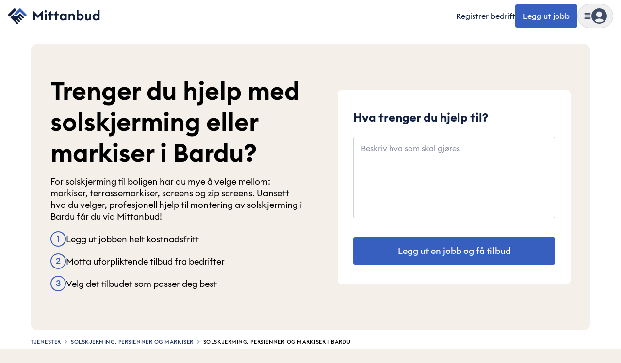

--- FILE ---
content_type: text/css
request_url: https://cdn.mittanbud.no/mittanbud/public/pro/1.358.0/7bcb77d14532a955fe9efe503065fe881bea4db0-20260129145254/_next/static/css/a01df5a54ae9c3b0.css
body_size: 194
content:
@font-face{font-family:__euclidFireball_d161ab;src:url(https://cdn.mittanbud.no/mittanbud/public/pro/1.358.0/7bcb77d14532a955fe9efe503065fe881bea4db0-20260129145254/_next/static/media/a73fd360abad76dd-s.p.woff2) format("woff2");font-display:fallback;font-weight:700;font-style:bold}@font-face{font-family:__euclidFireball_d161ab;src:url(https://cdn.mittanbud.no/mittanbud/public/pro/1.358.0/7bcb77d14532a955fe9efe503065fe881bea4db0-20260129145254/_next/static/media/90c337e48b1bc66d-s.p.woff2) format("woff2");font-display:fallback;font-weight:600;font-style:semiBold}@font-face{font-family:__euclidFireball_d161ab;src:url(https://cdn.mittanbud.no/mittanbud/public/pro/1.358.0/7bcb77d14532a955fe9efe503065fe881bea4db0-20260129145254/_next/static/media/3f8a2e737c568a9d-s.p.woff2) format("woff2");font-display:fallback;font-weight:500;font-style:medium}@font-face{font-family:__euclidFireball_d161ab;src:url(https://cdn.mittanbud.no/mittanbud/public/pro/1.358.0/7bcb77d14532a955fe9efe503065fe881bea4db0-20260129145254/_next/static/media/7108d165c8f23bb8-s.p.woff2) format("woff2");font-display:fallback;font-weight:400;font-style:normal}@font-face{font-family:__euclidFireball_Fallback_d161ab;src:local("Arial");ascent-override:93.48%;descent-override:25.05%;line-gap-override:0.00%;size-adjust:106.97%}.__className_d161ab{font-family:__euclidFireball_d161ab,__euclidFireball_Fallback_d161ab}.__variable_d161ab{--font-euclid-fireball:"__euclidFireball_d161ab","__euclidFireball_Fallback_d161ab"}

--- FILE ---
content_type: text/css
request_url: https://cdn.mittanbud.no/mittanbud/public/pro/1.358.0/7bcb77d14532a955fe9efe503065fe881bea4db0-20260129145254/_next/static/css/0bb94ae5acebba08.css
body_size: 15696
content:
/*
! tailwindcss v3.4.10 | MIT License | https://tailwindcss.com
*/*,:after,:before{box-sizing:border-box;border:0 solid #e7e9ec}:after,:before{--tw-content:""}:host,html{line-height:1.5;-webkit-text-size-adjust:100%;-moz-tab-size:4;-o-tab-size:4;tab-size:4;font-family:var(--font-euclid-fireball),ui-sans-serif,system-ui,sans-serif,"Apple Color Emoji","Segoe UI Emoji","Segoe UI Symbol","Noto Color Emoji";font-feature-settings:normal;font-variation-settings:normal;-webkit-tap-highlight-color:transparent}body{margin:0;line-height:inherit}hr{height:0;color:inherit;border-top-width:1px}abbr:where([title]){-webkit-text-decoration:underline dotted;text-decoration:underline dotted}h1,h2,h3,h4,h5,h6{font-size:inherit;font-weight:inherit}a{color:inherit;text-decoration:inherit}b,strong{font-weight:bolder}code,kbd,pre,samp{font-family:ui-monospace,SFMono-Regular,Menlo,Monaco,Consolas,Liberation Mono,Courier New,monospace;font-feature-settings:normal;font-variation-settings:normal;font-size:1em}small{font-size:80%}sub,sup{font-size:75%;line-height:0;position:relative;vertical-align:baseline}sub{bottom:-.25em}sup{top:-.5em}table{text-indent:0;border-color:inherit;border-collapse:collapse}button,input,optgroup,select,textarea{font-family:inherit;font-feature-settings:inherit;font-variation-settings:inherit;font-size:100%;font-weight:inherit;line-height:inherit;letter-spacing:inherit;color:inherit;margin:0;padding:0}button,select{text-transform:none}button,input:where([type=button]),input:where([type=reset]),input:where([type=submit]){-webkit-appearance:button;background-color:transparent;background-image:none}:-moz-focusring{outline:auto}:-moz-ui-invalid{box-shadow:none}progress{vertical-align:baseline}::-webkit-inner-spin-button,::-webkit-outer-spin-button{height:auto}[type=search]{-webkit-appearance:textfield;outline-offset:-2px}::-webkit-search-decoration{-webkit-appearance:none}::-webkit-file-upload-button{-webkit-appearance:button;font:inherit}summary{display:list-item}blockquote,dd,dl,figure,h1,h2,h3,h4,h5,h6,hr,p,pre{margin:0}fieldset{margin:0}fieldset,legend{padding:0}menu,ol,ul{list-style:none;margin:0;padding:0}dialog{padding:0}textarea{resize:vertical}input::-moz-placeholder,textarea::-moz-placeholder{opacity:1;color:#aeb3bf}input::placeholder,textarea::placeholder{opacity:1;color:#aeb3bf}[role=button],button{cursor:pointer}:disabled{cursor:default}audio,canvas,embed,iframe,img,object,svg,video{display:block;vertical-align:middle}img,video{max-width:100%;height:auto}[hidden]{display:none}body{--tw-text-opacity:1;color:rgb(16 31 65/var(--tw-text-opacity))}*,:after,:before{--tw-border-spacing-x:0;--tw-border-spacing-y:0;--tw-translate-x:0;--tw-translate-y:0;--tw-rotate:0;--tw-skew-x:0;--tw-skew-y:0;--tw-scale-x:1;--tw-scale-y:1;--tw-pan-x: ;--tw-pan-y: ;--tw-pinch-zoom: ;--tw-scroll-snap-strictness:proximity;--tw-gradient-from-position: ;--tw-gradient-via-position: ;--tw-gradient-to-position: ;--tw-ordinal: ;--tw-slashed-zero: ;--tw-numeric-figure: ;--tw-numeric-spacing: ;--tw-numeric-fraction: ;--tw-ring-inset: ;--tw-ring-offset-width:0px;--tw-ring-offset-color:#fff;--tw-ring-color:rgba(82,135,255,.5);--tw-ring-offset-shadow:0 0 #0000;--tw-ring-shadow:0 0 #0000;--tw-shadow:0 0 #0000;--tw-shadow-colored:0 0 #0000;--tw-blur: ;--tw-brightness: ;--tw-contrast: ;--tw-grayscale: ;--tw-hue-rotate: ;--tw-invert: ;--tw-saturate: ;--tw-sepia: ;--tw-drop-shadow: ;--tw-backdrop-blur: ;--tw-backdrop-brightness: ;--tw-backdrop-contrast: ;--tw-backdrop-grayscale: ;--tw-backdrop-hue-rotate: ;--tw-backdrop-invert: ;--tw-backdrop-opacity: ;--tw-backdrop-saturate: ;--tw-backdrop-sepia: ;--tw-contain-size: ;--tw-contain-layout: ;--tw-contain-paint: ;--tw-contain-style: }::backdrop{--tw-border-spacing-x:0;--tw-border-spacing-y:0;--tw-translate-x:0;--tw-translate-y:0;--tw-rotate:0;--tw-skew-x:0;--tw-skew-y:0;--tw-scale-x:1;--tw-scale-y:1;--tw-pan-x: ;--tw-pan-y: ;--tw-pinch-zoom: ;--tw-scroll-snap-strictness:proximity;--tw-gradient-from-position: ;--tw-gradient-via-position: ;--tw-gradient-to-position: ;--tw-ordinal: ;--tw-slashed-zero: ;--tw-numeric-figure: ;--tw-numeric-spacing: ;--tw-numeric-fraction: ;--tw-ring-inset: ;--tw-ring-offset-width:0px;--tw-ring-offset-color:#fff;--tw-ring-color:rgba(82,135,255,.5);--tw-ring-offset-shadow:0 0 #0000;--tw-ring-shadow:0 0 #0000;--tw-shadow:0 0 #0000;--tw-shadow-colored:0 0 #0000;--tw-blur: ;--tw-brightness: ;--tw-contrast: ;--tw-grayscale: ;--tw-hue-rotate: ;--tw-invert: ;--tw-saturate: ;--tw-sepia: ;--tw-drop-shadow: ;--tw-backdrop-blur: ;--tw-backdrop-brightness: ;--tw-backdrop-contrast: ;--tw-backdrop-grayscale: ;--tw-backdrop-hue-rotate: ;--tw-backdrop-invert: ;--tw-backdrop-opacity: ;--tw-backdrop-saturate: ;--tw-backdrop-sepia: ;--tw-contain-size: ;--tw-contain-layout: ;--tw-contain-paint: ;--tw-contain-style: }.\!container{width:100%!important}.container{width:100%}@media (min-width:640px){.\!container{max-width:640px!important}.container{max-width:640px}}@media (min-width:768px){.\!container{max-width:768px!important}.container{max-width:768px}}@media (min-width:1024px){.\!container{max-width:1024px!important}.container{max-width:1024px}}@media (min-width:1280px){.\!container{max-width:1280px!important}.container{max-width:1280px}}@media (min-width:1536px){.\!container{max-width:1536px!important}.container{max-width:1536px}}.sr-only{position:absolute;width:1px;height:1px;padding:0;margin:-1px;overflow:hidden;clip:rect(0,0,0,0);white-space:nowrap;border-width:0}.pointer-events-none{pointer-events:none}.pointer-events-auto{pointer-events:auto}.\!visible{visibility:visible!important}.visible{visibility:visible}.invisible{visibility:hidden}.static{position:static}.fixed{position:fixed}.absolute{position:absolute}.relative{position:relative}.sticky{position:sticky}.inset-0{inset:0}.inset-auto{inset:auto}.inset-x-0{left:0;right:0}.inset-y-0{top:0;bottom:0}.-bottom-1{bottom:-.25rem}.-bottom-2{bottom:-.5rem}.-bottom-4{bottom:-1rem}.-bottom-5{bottom:-1.25rem}.-bottom-6{bottom:-1.5rem}.-bottom-7{bottom:-1.75rem}.-bottom-\[72px\]{bottom:-72px}.-left-12{left:-3rem}.-left-5{left:-1.25rem}.-left-\[13px\]{left:-13px}.-left-\[86px\]{left:-86px}.-right-0\.5{right:-.125rem}.-right-1{right:-.25rem}.-right-12{right:-3rem}.-right-2{right:-.5rem}.-right-28{right:-7rem}.-right-3{right:-.75rem}.-right-5{right:-1.25rem}.-top-0\.5{top:-.125rem}.-top-1{top:-.25rem}.-top-1\.5{top:-.375rem}.-top-8{top:-2rem}.bottom-0{bottom:0}.bottom-10{bottom:2.5rem}.bottom-2{bottom:.5rem}.bottom-3{bottom:.75rem}.bottom-4{bottom:1rem}.bottom-\[-110px\]{bottom:-110px}.bottom-\[-40\%\]{bottom:-40%}.bottom-\[-40px\]{bottom:-40px}.bottom-full{bottom:100%}.left-0{left:0}.left-1\/2{left:50%}.left-2{left:.5rem}.left-2\.5{left:.625rem}.left-3{left:.75rem}.left-4{left:1rem}.left-6{left:1.5rem}.left-8{left:2rem}.left-\[50\%\]{left:50%}.right-0{right:0}.right-1{right:.25rem}.right-10{right:2.5rem}.right-4{right:1rem}.right-5{right:1.25rem}.right-6{right:1.5rem}.right-\[-1px\]{right:-1px}.right-\[-30px\]{right:-30px}.right-\[10px\]{right:10px}.right-\[70px\]{right:70px}.top-0{top:0}.top-1\/2{top:50%}.top-1\/4{top:25%}.top-14{top:3.5rem}.top-2{top:.5rem}.top-4{top:1rem}.top-5{top:1.25rem}.top-7{top:1.75rem}.top-\[20\%\]{top:20%}.top-\[35\%\]{top:35%}.top-\[50\%\]{top:50%}.top-auto{top:auto}.top-full{top:100%}.z-0{z-index:0}.z-10{z-index:10}.z-20{z-index:20}.z-30{z-index:30}.z-40{z-index:40}.z-50{z-index:50}.z-\[100\]{z-index:100}.z-\[1\]{z-index:1}.z-\[2\]{z-index:2}.z-\[55\]{z-index:55}.z-\[60\]{z-index:60}.order-1{order:1}.order-2{order:2}.order-first{order:-9999}.order-last{order:9999}.col-span-1{grid-column:span 1/span 1}.col-span-2{grid-column:span 2/span 2}.col-span-3{grid-column:span 3/span 3}.col-span-4{grid-column:span 4/span 4}.col-span-full{grid-column:1/-1}.col-start-1{grid-column-start:1}.col-start-2{grid-column-start:2}.col-start-3{grid-column-start:3}.col-start-4{grid-column-start:4}.row-span-1{grid-row:span 1/span 1}.row-span-2{grid-row:span 2/span 2}.row-start-1{grid-row-start:1}.row-start-2{grid-row-start:2}.row-start-3{grid-row-start:3}.row-start-4{grid-row-start:4}.m-0{margin:0}.m-0\.5{margin:.125rem}.m-2{margin:.5rem}.m-auto{margin:auto}.-mx-10{margin-left:-2.5rem;margin-right:-2.5rem}.-mx-2{margin-left:-.5rem;margin-right:-.5rem}.-mx-20{margin-left:-5rem;margin-right:-5rem}.-mx-6{margin-left:-1.5rem;margin-right:-1.5rem}.mx-0{margin-left:0;margin-right:0}.mx-1{margin-left:.25rem;margin-right:.25rem}.mx-1\.5{margin-left:.375rem;margin-right:.375rem}.mx-4{margin-left:1rem;margin-right:1rem}.mx-5{margin-left:1.25rem;margin-right:1.25rem}.mx-6{margin-left:1.5rem;margin-right:1.5rem}.mx-auto{margin-left:auto;margin-right:auto}.my-1\.5{margin-top:.375rem;margin-bottom:.375rem}.my-10{margin-top:2.5rem;margin-bottom:2.5rem}.my-12{margin-top:3rem;margin-bottom:3rem}.my-14{margin-top:3.5rem;margin-bottom:3.5rem}.my-16{margin-top:4rem;margin-bottom:4rem}.my-2{margin-top:.5rem;margin-bottom:.5rem}.my-3{margin-top:.75rem;margin-bottom:.75rem}.my-4{margin-top:1rem;margin-bottom:1rem}.my-6{margin-top:1.5rem;margin-bottom:1.5rem}.my-7{margin-top:1.75rem;margin-bottom:1.75rem}.my-8{margin-top:2rem;margin-bottom:2rem}.my-auto{margin-top:auto;margin-bottom:auto}.-mb-1{margin-bottom:-.25rem}.-mb-10{margin-bottom:-2.5rem}.-mb-2{margin-bottom:-.5rem}.-mb-6{margin-bottom:-1.5rem}.-ml-0\.5{margin-left:-.125rem}.-ml-1\.5{margin-left:-.375rem}.-mr-36{margin-right:-9rem}.-mr-5{margin-right:-1.25rem}.-mt-1{margin-top:-.25rem}.-mt-16{margin-top:-4rem}.-mt-5{margin-top:-1.25rem}.-mt-8{margin-top:-2rem}.-mt-\[2px\]{margin-top:-2px}.mb-0{margin-bottom:0}.mb-1{margin-bottom:.25rem}.mb-1\.5{margin-bottom:.375rem}.mb-10{margin-bottom:2.5rem}.mb-12{margin-bottom:3rem}.mb-16{margin-bottom:4rem}.mb-2{margin-bottom:.5rem}.mb-2\.5{margin-bottom:.625rem}.mb-20{margin-bottom:5rem}.mb-3{margin-bottom:.75rem}.mb-32{margin-bottom:8rem}.mb-4{margin-bottom:1rem}.mb-5{margin-bottom:1.25rem}.mb-6{margin-bottom:1.5rem}.mb-7{margin-bottom:1.75rem}.mb-8{margin-bottom:2rem}.mb-9{margin-bottom:2.25rem}.mb-\[72px\]{margin-bottom:72px}.mb-px{margin-bottom:1px}.ml-0{margin-left:0}.ml-0\.5{margin-left:.125rem}.ml-1{margin-left:.25rem}.ml-2{margin-left:.5rem}.ml-4{margin-left:1rem}.ml-5{margin-left:1.25rem}.ml-6{margin-left:1.5rem}.mr-1{margin-right:.25rem}.mr-2{margin-right:.5rem}.mr-20{margin-right:5rem}.mr-3{margin-right:.75rem}.mr-4{margin-right:1rem}.mr-5{margin-right:1.25rem}.mr-6{margin-right:1.5rem}.mt-0{margin-top:0}.mt-0\.5{margin-top:.125rem}.mt-1{margin-top:.25rem}.mt-10{margin-top:2.5rem}.mt-12{margin-top:3rem}.mt-16{margin-top:4rem}.mt-2{margin-top:.5rem}.mt-2\.5{margin-top:.625rem}.mt-3{margin-top:.75rem}.mt-3\.5{margin-top:.875rem}.mt-4{margin-top:1rem}.mt-5{margin-top:1.25rem}.mt-6{margin-top:1.5rem}.mt-7{margin-top:1.75rem}.mt-8{margin-top:2rem}.mt-9{margin-top:2.25rem}.mt-auto{margin-top:auto}.mt-px{margin-top:1px}.box-border{box-sizing:border-box}.line-clamp-1{-webkit-line-clamp:1}.line-clamp-1,.line-clamp-2{overflow:hidden;display:-webkit-box;-webkit-box-orient:vertical}.line-clamp-2{-webkit-line-clamp:2}.line-clamp-3{overflow:hidden;display:-webkit-box;-webkit-box-orient:vertical;-webkit-line-clamp:3}.line-clamp-none{overflow:visible;display:block;-webkit-box-orient:horizontal;-webkit-line-clamp:none}.\!block{display:block!important}.block{display:block}.inline-block{display:inline-block}.inline{display:inline}.flex{display:flex}.inline-flex{display:inline-flex}.table{display:table}.grid{display:grid}.contents{display:contents}.\!hidden{display:none!important}.hidden{display:none}.aspect-\[294\/339\]{aspect-ratio:294/339}.aspect-\[540\/490\]{aspect-ratio:540/490}.aspect-\[9\/20\]{aspect-ratio:9/20}.aspect-square{aspect-ratio:1/1}.aspect-video{aspect-ratio:16/9}.size-10{width:2.5rem;height:2.5rem}.size-11{width:2.75rem;height:2.75rem}.size-12{width:3rem;height:3rem}.size-14{width:3.5rem;height:3.5rem}.size-16{width:4rem;height:4rem}.size-2{width:.5rem;height:.5rem}.size-20{width:5rem;height:5rem}.size-24{width:6rem;height:6rem}.size-28{width:7rem;height:7rem}.size-3{width:.75rem;height:.75rem}.size-3\.5{width:.875rem;height:.875rem}.size-36{width:9rem;height:9rem}.size-4{width:1rem;height:1rem}.size-48{width:12rem;height:12rem}.size-5{width:1.25rem;height:1.25rem}.size-52{width:13rem;height:13rem}.size-6{width:1.5rem;height:1.5rem}.size-64{width:16rem;height:16rem}.size-7{width:1.75rem;height:1.75rem}.size-8{width:2rem;height:2rem}.size-9{width:2.25rem;height:2.25rem}.size-\[14px\]{width:14px;height:14px}.size-\[18px\]{width:18px;height:18px}.size-\[22px\]{width:22px;height:22px}.size-\[60px\]{width:60px;height:60px}.size-\[72px\]{width:72px;height:72px}.size-auto{width:auto;height:auto}.size-full{width:100%;height:100%}.h-0{height:0}.h-0\.5{height:.125rem}.h-1{height:.25rem}.h-1\/6{height:16.666667%}.h-10{height:2.5rem}.h-11{height:2.75rem}.h-12{height:3rem}.h-14{height:3.5rem}.h-16{height:4rem}.h-2{height:.5rem}.h-2\.5{height:.625rem}.h-20{height:5rem}.h-24{height:6rem}.h-28{height:7rem}.h-3{height:.75rem}.h-3\.5{height:.875rem}.h-32{height:8rem}.h-36{height:9rem}.h-4{height:1rem}.h-40{height:10rem}.h-44{height:11rem}.h-48{height:12rem}.h-5{height:1.25rem}.h-52{height:13rem}.h-6{height:1.5rem}.h-60{height:15rem}.h-64{height:16rem}.h-7{height:1.75rem}.h-72{height:18rem}.h-8{height:2rem}.h-80{height:20rem}.h-9{height:2.25rem}.h-96{height:24rem}.h-\[1\.4rem\]{height:1.4rem}.h-\[100dvh\]{height:100dvh}.h-\[100px\]{height:100px}.h-\[108px\]{height:108px}.h-\[140px\]{height:140px}.h-\[150px\]{height:150px}.h-\[180px\]{height:180px}.h-\[1lh\]{height:1lh}.h-\[1px\]{height:1px}.h-\[200px\]{height:200px}.h-\[240px\]{height:240px}.h-\[256px\]{height:256px}.h-\[25px\]{height:25px}.h-\[2px\]{height:2px}.h-\[328px\]{height:328px}.h-\[350px\]{height:350px}.h-\[480px\]{height:480px}.h-\[56px\]{height:56px}.h-\[60px\]{height:60px}.h-\[64px\]{height:64px}.h-\[69px\]{height:69px}.h-\[70px\]{height:70px}.h-\[85vh\]{height:85vh}.h-auto{height:auto}.h-dvh{height:100dvh}.h-fit{height:-moz-fit-content;height:fit-content}.h-full{height:100%}.h-max{height:-moz-max-content;height:max-content}.h-px{height:1px}.max-h-0{max-height:0}.max-h-16{max-height:4rem}.max-h-80{max-height:20rem}.max-h-\[--radix-select-content-available-height\]{max-height:var(--radix-select-content-available-height)}.max-h-\[200px\]{max-height:200px}.max-h-\[439px\]{max-height:439px}.max-h-\[500px\]{max-height:500px}.max-h-\[750px\]{max-height:750px}.max-h-\[80vh\]{max-height:80vh}.max-h-\[95vh\]{max-height:95vh}.max-h-\[calc\(100dvh-150px\)\]{max-height:calc(100dvh - 150px)}.max-h-dvh{max-height:100dvh}.max-h-screen{max-height:100vh}.min-h-0{min-height:0}.min-h-52{min-height:13rem}.min-h-\[400px\]{min-height:400px}.min-h-\[480px\]{min-height:480px}.min-h-\[70vh\]{min-height:70vh}.min-h-\[75vh\]{min-height:75vh}.min-h-screen{min-height:100vh}.\!w-36{width:9rem!important}.\!w-full{width:100%!important}.w-0{width:0}.w-0\.5{width:.125rem}.w-1\/2{width:50%}.w-1\/3{width:33.333333%}.w-1\/4{width:25%}.w-10{width:2.5rem}.w-11{width:2.75rem}.w-11\/12{width:91.666667%}.w-12{width:3rem}.w-14{width:3.5rem}.w-16{width:4rem}.w-2{width:.5rem}.w-2\/3{width:66.666667%}.w-20{width:5rem}.w-24{width:6rem}.w-3{width:.75rem}.w-3\/4{width:75%}.w-32{width:8rem}.w-36{width:9rem}.w-4{width:1rem}.w-4\/5{width:80%}.w-40{width:10rem}.w-44{width:11rem}.w-48{width:12rem}.w-5{width:1.25rem}.w-5\/6{width:83.333333%}.w-52{width:13rem}.w-56{width:14rem}.w-6{width:1.5rem}.w-60{width:15rem}.w-64{width:16rem}.w-72{width:18rem}.w-8{width:2rem}.w-80{width:20rem}.w-9{width:2.25rem}.w-96{width:24rem}.w-\[--radix-select-trigger-width\]{width:var(--radix-select-trigger-width)}.w-\[1\.4rem\]{width:1.4rem}.w-\[100px\]{width:100px}.w-\[120px\]{width:120px}.w-\[15\%\]{width:15%}.w-\[182px\]{width:182px}.w-\[1px\]{width:1px}.w-\[25px\]{width:25px}.w-\[275px\]{width:275px}.w-\[2px\]{width:2px}.w-\[300px\]{width:300px}.w-\[440px\]{width:440px}.w-\[460px\]{width:460px}.w-\[56px\]{width:56px}.w-\[64px\]{width:64px}.w-\[70\%\]{width:70%}.w-\[72px\]{width:72px}.w-\[75px\]{width:75px}.w-\[82px\]{width:82px}.w-\[94\%\]{width:94%}.w-\[calc\(100\%-1rem\)\]{width:calc(100% - 1rem)}.w-auto{width:auto}.w-dvw{width:100dvw}.w-fit{width:-moz-fit-content;width:fit-content}.w-full{width:100%}.w-max{width:-moz-max-content;width:max-content}.w-px{width:1px}.min-w-0{min-width:0}.min-w-20{min-width:5rem}.min-w-3{min-width:.75rem}.min-w-4{min-width:1rem}.min-w-40{min-width:10rem}.min-w-5{min-width:1.25rem}.min-w-60{min-width:15rem}.min-w-7{min-width:1.75rem}.min-w-80{min-width:20rem}.min-w-9{min-width:2.25rem}.min-w-96{min-width:24rem}.min-w-\[175px\]{min-width:175px}.min-w-\[250px\]{min-width:250px}.min-w-\[800px\]{min-width:800px}.max-w-24{max-width:6rem}.max-w-2xl{max-width:42rem}.max-w-3xl{max-width:48rem}.max-w-4xl{max-width:56rem}.max-w-5xl{max-width:64rem}.max-w-60{max-width:15rem}.max-w-64{max-width:16rem}.max-w-6xl{max-width:72rem}.max-w-7xl{max-width:80rem}.max-w-80{max-width:20rem}.max-w-96{max-width:24rem}.max-w-\[100\%\]{max-width:100%}.max-w-\[1152px\]{max-width:1152px}.max-w-\[1200px\]{max-width:1200px}.max-w-\[120px\]{max-width:120px}.max-w-\[1280px\]{max-width:1280px}.max-w-\[12ch\]{max-width:12ch}.max-w-\[1320px\]{max-width:1320px}.max-w-\[200px\]{max-width:200px}.max-w-\[2560px\]{max-width:2560px}.max-w-\[290px\]{max-width:290px}.max-w-\[400px\]{max-width:400px}.max-w-\[420px\]{max-width:420px}.max-w-\[450px\]{max-width:450px}.max-w-\[460px\]{max-width:460px}.max-w-\[480px\]{max-width:480px}.max-w-\[484px\]{max-width:484px}.max-w-\[500px\]{max-width:500px}.max-w-\[572px\]{max-width:572px}.max-w-\[576px\]{max-width:576px}.max-w-\[600px\]{max-width:600px}.max-w-\[620px\]{max-width:620px}.max-w-\[630px\]{max-width:630px}.max-w-\[640px\]{max-width:640px}.max-w-\[720px\]{max-width:720px}.max-w-\[730px\]{max-width:730px}.max-w-\[756px\]{max-width:756px}.max-w-\[768px\]{max-width:768px}.max-w-\[850px\]{max-width:850px}.max-w-\[8ch\]{max-width:8ch}.max-w-\[95vw\]{max-width:95vw}.max-w-fit{max-width:-moz-fit-content;max-width:fit-content}.max-w-full{max-width:100%}.max-w-lg{max-width:32rem}.max-w-max{max-width:-moz-max-content;max-width:max-content}.max-w-md{max-width:28rem}.max-w-none{max-width:none}.max-w-sm{max-width:24rem}.max-w-xl{max-width:36rem}.flex-1{flex:1 1 0%}.flex-\[2\]{flex:2}.flex-auto{flex:1 1 auto}.flex-none{flex:none}.flex-shrink{flex-shrink:1}.flex-shrink-0,.shrink-0{flex-shrink:0}.flex-grow-0{flex-grow:0}.origin-bottom{transform-origin:bottom}.origin-bottom-right{transform-origin:bottom right}.-translate-x-1\/2{--tw-translate-x:-50%}.-translate-x-1\/2,.-translate-x-full{transform:translate(var(--tw-translate-x),var(--tw-translate-y)) rotate(var(--tw-rotate)) skewX(var(--tw-skew-x)) skewY(var(--tw-skew-y)) scaleX(var(--tw-scale-x)) scaleY(var(--tw-scale-y))}.-translate-x-full{--tw-translate-x:-100%}.-translate-y-1\/2{--tw-translate-y:-50%}.-translate-y-1\/2,.-translate-y-4{transform:translate(var(--tw-translate-x),var(--tw-translate-y)) rotate(var(--tw-rotate)) skewX(var(--tw-skew-x)) skewY(var(--tw-skew-y)) scaleX(var(--tw-scale-x)) scaleY(var(--tw-scale-y))}.-translate-y-4{--tw-translate-y:-1rem}.translate-x-0{--tw-translate-x:0px}.translate-x-0,.translate-x-\[-50\%\]{transform:translate(var(--tw-translate-x),var(--tw-translate-y)) rotate(var(--tw-rotate)) skewX(var(--tw-skew-x)) skewY(var(--tw-skew-y)) scaleX(var(--tw-scale-x)) scaleY(var(--tw-scale-y))}.translate-x-\[-50\%\]{--tw-translate-x:-50%}.translate-x-\[0\]{--tw-translate-x:0}.translate-x-\[0\],.translate-x-full{transform:translate(var(--tw-translate-x),var(--tw-translate-y)) rotate(var(--tw-rotate)) skewX(var(--tw-skew-x)) skewY(var(--tw-skew-y)) scaleX(var(--tw-scale-x)) scaleY(var(--tw-scale-y))}.translate-x-full{--tw-translate-x:100%}.translate-y-0{--tw-translate-y:0px}.translate-y-0,.translate-y-4{transform:translate(var(--tw-translate-x),var(--tw-translate-y)) rotate(var(--tw-rotate)) skewX(var(--tw-skew-x)) skewY(var(--tw-skew-y)) scaleX(var(--tw-scale-x)) scaleY(var(--tw-scale-y))}.translate-y-4{--tw-translate-y:1rem}.translate-y-\[-50\%\]{--tw-translate-y:-50%}.translate-y-\[-50\%\],.translate-y-\[0\]{transform:translate(var(--tw-translate-x),var(--tw-translate-y)) rotate(var(--tw-rotate)) skewX(var(--tw-skew-x)) skewY(var(--tw-skew-y)) scaleX(var(--tw-scale-x)) scaleY(var(--tw-scale-y))}.translate-y-\[0\]{--tw-translate-y:0}.translate-y-full{--tw-translate-y:100%}.rotate-0,.translate-y-full{transform:translate(var(--tw-translate-x),var(--tw-translate-y)) rotate(var(--tw-rotate)) skewX(var(--tw-skew-x)) skewY(var(--tw-skew-y)) scaleX(var(--tw-scale-x)) scaleY(var(--tw-scale-y))}.rotate-0{--tw-rotate:0deg}.rotate-180{--tw-rotate:180deg}.rotate-180,.rotate-45{transform:translate(var(--tw-translate-x),var(--tw-translate-y)) rotate(var(--tw-rotate)) skewX(var(--tw-skew-x)) skewY(var(--tw-skew-y)) scaleX(var(--tw-scale-x)) scaleY(var(--tw-scale-y))}.rotate-45{--tw-rotate:45deg}.scale-0{--tw-scale-x:0;--tw-scale-y:0}.scale-0,.scale-125{transform:translate(var(--tw-translate-x),var(--tw-translate-y)) rotate(var(--tw-rotate)) skewX(var(--tw-skew-x)) skewY(var(--tw-skew-y)) scaleX(var(--tw-scale-x)) scaleY(var(--tw-scale-y))}.scale-125{--tw-scale-x:1.25;--tw-scale-y:1.25}.scale-50{--tw-scale-x:.5;--tw-scale-y:.5}.-scale-x-100,.scale-50{transform:translate(var(--tw-translate-x),var(--tw-translate-y)) rotate(var(--tw-rotate)) skewX(var(--tw-skew-x)) skewY(var(--tw-skew-y)) scaleX(var(--tw-scale-x)) scaleY(var(--tw-scale-y))}.-scale-x-100{--tw-scale-x:-1}.-scale-x-50{--tw-scale-x:-.5}.-scale-x-50,.scale-y-50{transform:translate(var(--tw-translate-x),var(--tw-translate-y)) rotate(var(--tw-rotate)) skewX(var(--tw-skew-x)) skewY(var(--tw-skew-y)) scaleX(var(--tw-scale-x)) scaleY(var(--tw-scale-y))}.scale-y-50{--tw-scale-y:.5}.transform{transform:translate(var(--tw-translate-x),var(--tw-translate-y)) rotate(var(--tw-rotate)) skewX(var(--tw-skew-x)) skewY(var(--tw-skew-y)) scaleX(var(--tw-scale-x)) scaleY(var(--tw-scale-y))}@keyframes caretBlink{0%,70%,to{opacity:1}20%,50%{opacity:0}}.animate-caretBlink{animation:caretBlink 1.2s ease-out infinite}@keyframes loadingDots{0%,80%,to{transform:scale(0)}40%{transform:scale(1)}}.animate-loadingDots{animation:loadingDots 1.4s ease-in-out infinite both}@keyframes pulse{0%,to{opacity:.5}50%{opacity:.8}}.animate-pulse{animation:pulse 3s ease-out infinite}.cursor-not-allowed{cursor:not-allowed}.cursor-pointer{cursor:pointer}.select-none{-webkit-user-select:none;-moz-user-select:none;user-select:none}.resize-none{resize:none}.resize{resize:both}.snap-x{scroll-snap-type:x var(--tw-scroll-snap-strictness)}.snap-mandatory{--tw-scroll-snap-strictness:mandatory}.snap-center{scroll-snap-align:center}.snap-always{scroll-snap-stop:always}.scroll-p-10{scroll-padding:2.5rem}.scroll-p-20{scroll-padding:5rem}.scroll-p-6{scroll-padding:1.5rem}.list-inside{list-style-position:inside}.list-outside{list-style-position:outside}.list-\[square\]{list-style-type:square}.list-decimal{list-style-type:decimal}.list-disc{list-style-type:disc}.list-none{list-style-type:none}.appearance-none{-webkit-appearance:none;-moz-appearance:none;appearance:none}.grid-flow-row{grid-auto-flow:row}.grid-flow-col{grid-auto-flow:column}.auto-rows-\[200px\]{grid-auto-rows:200px}.grid-cols-1{grid-template-columns:repeat(1,minmax(0,1fr))}.grid-cols-2{grid-template-columns:repeat(2,minmax(0,1fr))}.grid-cols-3{grid-template-columns:repeat(3,minmax(0,1fr))}.grid-cols-4{grid-template-columns:repeat(4,minmax(0,1fr))}.grid-cols-5{grid-template-columns:repeat(5,minmax(0,1fr))}.grid-cols-6{grid-template-columns:repeat(6,minmax(0,1fr))}.grid-cols-\[1fr_auto\]{grid-template-columns:1fr auto}.grid-cols-\[1fr_max-content\]{grid-template-columns:1fr max-content}.grid-cols-\[1fr_max-content_1fr_max-content_1fr\]{grid-template-columns:1fr max-content 1fr max-content 1fr}.grid-cols-\[2fr_1fr\]{grid-template-columns:2fr 1fr}.grid-cols-\[auto_1fr\]{grid-template-columns:auto 1fr}.grid-cols-\[auto_1fr_auto\]{grid-template-columns:auto 1fr auto}.grid-cols-\[max-content_1fr\]{grid-template-columns:max-content 1fr}.grid-cols-\[max-content_1fr_max-content\]{grid-template-columns:max-content 1fr max-content}.grid-cols-\[max-content_1fr_max-content_max-content\]{grid-template-columns:max-content 1fr max-content max-content}.grid-rows-2{grid-template-rows:repeat(2,minmax(0,1fr))}.flex-row{flex-direction:row}.flex-row-reverse{flex-direction:row-reverse}.flex-col{flex-direction:column}.flex-col-reverse{flex-direction:column-reverse}.flex-wrap{flex-wrap:wrap}.place-content-center{place-content:center}.place-items-center{place-items:center}.items-start{align-items:flex-start}.items-end{align-items:flex-end}.items-center{align-items:center}.justify-start{justify-content:flex-start}.justify-end{justify-content:flex-end}.justify-center{justify-content:center}.justify-between{justify-content:space-between}.justify-around{justify-content:space-around}.justify-evenly{justify-content:space-evenly}.justify-items-center{justify-items:center}.gap-0{gap:0}.gap-0\.5{gap:.125rem}.gap-1{gap:.25rem}.gap-1\.5{gap:.375rem}.gap-10{gap:2.5rem}.gap-16{gap:4rem}.gap-2{gap:.5rem}.gap-20{gap:5rem}.gap-3{gap:.75rem}.gap-4{gap:1rem}.gap-5{gap:1.25rem}.gap-6{gap:1.5rem}.gap-7{gap:1.75rem}.gap-8{gap:2rem}.gap-9{gap:2.25rem}.gap-\[10px\]{gap:10px}.gap-x-2{-moz-column-gap:.5rem;column-gap:.5rem}.gap-x-6{-moz-column-gap:1.5rem;column-gap:1.5rem}.gap-y-1{row-gap:.25rem}.gap-y-10{row-gap:2.5rem}.gap-y-12{row-gap:3rem}.gap-y-2{row-gap:.5rem}.gap-y-4{row-gap:1rem}.gap-y-6{row-gap:1.5rem}.gap-y-8{row-gap:2rem}.-space-x-2>:not([hidden])~:not([hidden]){--tw-space-x-reverse:0;margin-right:calc(-.5rem * var(--tw-space-x-reverse));margin-left:calc(-.5rem * calc(1 - var(--tw-space-x-reverse)))}.space-x-1>:not([hidden])~:not([hidden]){--tw-space-x-reverse:0;margin-right:calc(.25rem * var(--tw-space-x-reverse));margin-left:calc(.25rem * calc(1 - var(--tw-space-x-reverse)))}.space-x-2>:not([hidden])~:not([hidden]){--tw-space-x-reverse:0;margin-right:calc(.5rem * var(--tw-space-x-reverse));margin-left:calc(.5rem * calc(1 - var(--tw-space-x-reverse)))}.space-y-0>:not([hidden])~:not([hidden]){--tw-space-y-reverse:0;margin-top:calc(0px * calc(1 - var(--tw-space-y-reverse)));margin-bottom:calc(0px * var(--tw-space-y-reverse))}.space-y-1>:not([hidden])~:not([hidden]){--tw-space-y-reverse:0;margin-top:calc(.25rem * calc(1 - var(--tw-space-y-reverse)));margin-bottom:calc(.25rem * var(--tw-space-y-reverse))}.space-y-2>:not([hidden])~:not([hidden]){--tw-space-y-reverse:0;margin-top:calc(.5rem * calc(1 - var(--tw-space-y-reverse)));margin-bottom:calc(.5rem * var(--tw-space-y-reverse))}.space-y-3>:not([hidden])~:not([hidden]){--tw-space-y-reverse:0;margin-top:calc(.75rem * calc(1 - var(--tw-space-y-reverse)));margin-bottom:calc(.75rem * var(--tw-space-y-reverse))}.space-y-4>:not([hidden])~:not([hidden]){--tw-space-y-reverse:0;margin-top:calc(1rem * calc(1 - var(--tw-space-y-reverse)));margin-bottom:calc(1rem * var(--tw-space-y-reverse))}.space-y-6>:not([hidden])~:not([hidden]){--tw-space-y-reverse:0;margin-top:calc(1.5rem * calc(1 - var(--tw-space-y-reverse)));margin-bottom:calc(1.5rem * var(--tw-space-y-reverse))}.space-y-8>:not([hidden])~:not([hidden]){--tw-space-y-reverse:0;margin-top:calc(2rem * calc(1 - var(--tw-space-y-reverse)));margin-bottom:calc(2rem * var(--tw-space-y-reverse))}.self-start{align-self:flex-start}.self-end{align-self:flex-end}.self-center{align-self:center}.self-stretch{align-self:stretch}.overflow-auto{overflow:auto}.overflow-hidden{overflow:hidden}.overflow-clip{overflow:clip}.overflow-visible{overflow:visible}.overflow-x-auto{overflow-x:auto}.overflow-y-auto{overflow-y:auto}.overflow-x-hidden{overflow-x:hidden}.overflow-x-scroll{overflow-x:scroll}.truncate{overflow:hidden;white-space:nowrap}.text-ellipsis,.truncate{text-overflow:ellipsis}.whitespace-nowrap{white-space:nowrap}.whitespace-pre{white-space:pre}.whitespace-pre-wrap{white-space:pre-wrap}.text-wrap{text-wrap:wrap}.text-nowrap{text-wrap:nowrap}.break-words{overflow-wrap:break-word}.break-all{word-break:break-all}.rounded{border-radius:.25rem}.rounded-2xl{border-radius:1rem}.rounded-3xl{border-radius:1.5rem}.rounded-\[30px\]{border-radius:30px}.rounded-\[8px\]{border-radius:8px}.rounded-full{border-radius:624.9375rem}.rounded-lg{border-radius:.5rem}.rounded-md{border-radius:.25rem}.rounded-none{border-radius:0}.rounded-sm{border-radius:.125rem}.rounded-xl{border-radius:.75rem}.rounded-b-lg{border-bottom-right-radius:.5rem;border-bottom-left-radius:.5rem}.rounded-b-none{border-bottom-right-radius:0;border-bottom-left-radius:0}.rounded-b-xl{border-bottom-right-radius:.75rem;border-bottom-left-radius:.75rem}.rounded-l-\[4px\]{border-top-left-radius:4px;border-bottom-left-radius:4px}.rounded-r-md{border-top-right-radius:.25rem;border-bottom-right-radius:.25rem}.rounded-t-lg{border-top-left-radius:.5rem;border-top-right-radius:.5rem}.rounded-t-md{border-top-left-radius:.25rem;border-top-right-radius:.25rem}.rounded-t-xl{border-top-left-radius:.75rem;border-top-right-radius:.75rem}.rounded-bl-lg{border-bottom-left-radius:.5rem}.rounded-br-lg{border-bottom-right-radius:.5rem}.rounded-tl-lg{border-top-left-radius:.5rem}.rounded-tr-lg{border-top-right-radius:.5rem}.border{border-width:1px}.border-0{border-width:0}.border-2{border-width:2px}.border-4{border-width:4px}.border-\[3px\]{border-width:3px}.border-\[5px\]{border-width:5px}.border-\[6px\]{border-width:6px}.border-b{border-bottom-width:1px}.border-b-0{border-bottom-width:0}.border-b-2{border-bottom-width:2px}.border-b-4{border-bottom-width:4px}.border-b-\[5px\]{border-bottom-width:5px}.border-l-2{border-left-width:2px}.border-l-4{border-left-width:4px}.border-l-\[2px\]{border-left-width:2px}.border-l-\[5px\]{border-left-width:5px}.border-r-\[5px\]{border-right-width:5px}.border-t{border-top-width:1px}.border-t-2{border-top-width:2px}.border-t-\[5px\]{border-top-width:5px}.border-solid{border-style:solid}.border-dashed{border-style:dashed}.border-none{border-style:none}.border-base-white{--tw-border-opacity:1;border-color:rgb(255 255 255/var(--tw-border-opacity))}.border-beige-600{--tw-border-opacity:1;border-color:rgb(211 202 193/var(--tw-border-opacity))}.border-blue-100{--tw-border-opacity:1;border-color:rgb(207 220 246/var(--tw-border-opacity))}.border-blue-200{--tw-border-opacity:1;border-color:rgb(168 194 247/var(--tw-border-opacity))}.border-blue-300{--tw-border-opacity:1;border-color:rgb(137 173 247/var(--tw-border-opacity))}.border-blue-500{--tw-border-opacity:1;border-color:rgb(82 135 255/var(--tw-border-opacity))}.border-blue-600{--tw-border-opacity:1;border-color:rgb(54 95 192/var(--tw-border-opacity))}.border-gray-100{--tw-border-opacity:1;border-color:rgb(238 239 242/var(--tw-border-opacity))}.border-gray-200{--tw-border-opacity:1;border-color:rgb(231 233 236/var(--tw-border-opacity))}.border-gray-300{--tw-border-opacity:1;border-color:rgb(207 210 217/var(--tw-border-opacity))}.border-gray-400{--tw-border-opacity:1;border-color:rgb(174 179 191/var(--tw-border-opacity))}.border-gray-900{--tw-border-opacity:1;border-color:rgb(16 31 65/var(--tw-border-opacity))}.border-gray-950{--tw-border-opacity:1;border-color:rgb(9 19 42/var(--tw-border-opacity))}.border-green-100{--tw-border-opacity:1;border-color:rgb(190 235 216/var(--tw-border-opacity))}.border-green-200{--tw-border-opacity:1;border-color:rgb(159 227 200/var(--tw-border-opacity))}.border-green-300{--tw-border-opacity:1;border-color:rgb(132 218 186/var(--tw-border-opacity))}.border-none{border-color:none}.border-orange-200{--tw-border-opacity:1;border-color:rgb(247 190 163/var(--tw-border-opacity))}.border-orange-300{--tw-border-opacity:1;border-color:rgb(247 169 137/var(--tw-border-opacity))}.border-purple-200{--tw-border-opacity:1;border-color:rgb(194 187 247/var(--tw-border-opacity))}.border-red-100{--tw-border-opacity:1;border-color:rgb(246 210 208/var(--tw-border-opacity))}.border-red-200{--tw-border-opacity:1;border-color:rgb(247 178 173/var(--tw-border-opacity))}.border-red-300{--tw-border-opacity:1;border-color:rgb(247 153 148/var(--tw-border-opacity))}.border-red-600{--tw-border-opacity:1;border-color:rgb(190 75 76/var(--tw-border-opacity))}.border-transparent{border-color:transparent}.border-yellow-300{--tw-border-opacity:1;border-color:rgb(246 208 135/var(--tw-border-opacity))}.border-y-base-white{--tw-border-opacity:1;border-top-color:rgb(255 255 255/var(--tw-border-opacity));border-bottom-color:rgb(255 255 255/var(--tw-border-opacity))}.border-b-gray-900{--tw-border-opacity:1;border-bottom-color:rgb(16 31 65/var(--tw-border-opacity))}.border-l-transparent{border-left-color:transparent}.border-r-transparent{border-right-color:transparent}.border-t-\[\#cfd2d9\]{--tw-border-opacity:1;border-top-color:rgb(207 210 217/var(--tw-border-opacity))}.border-t-gray-900{--tw-border-opacity:1;border-top-color:rgb(16 31 65/var(--tw-border-opacity))}.bg-\[\#003366\]{--tw-bg-opacity:1;background-color:rgb(0 51 102/var(--tw-bg-opacity))}.bg-base-black{--tw-bg-opacity:1;background-color:rgb(0 0 0/var(--tw-bg-opacity))}.bg-base-black\/40{background-color:rgba(0,0,0,.4)}.bg-base-black\/75{background-color:rgba(0,0,0,.75)}.bg-base-transparent{background-color:#ffffff00}.bg-base-white{--tw-bg-opacity:1;background-color:rgb(255 255 255/var(--tw-bg-opacity))}.bg-beige-100{--tw-bg-opacity:1;background-color:rgb(251 246 241/var(--tw-bg-opacity))}.bg-beige-200{--tw-bg-opacity:1;background-color:rgb(245 239 233/var(--tw-bg-opacity))}.bg-beige-50{--tw-bg-opacity:1;background-color:rgb(250 247 244/var(--tw-bg-opacity))}.bg-blue-100{--tw-bg-opacity:1;background-color:rgb(207 220 246/var(--tw-bg-opacity))}.bg-blue-200{--tw-bg-opacity:1;background-color:rgb(168 194 247/var(--tw-bg-opacity))}.bg-blue-25{--tw-bg-opacity:1;background-color:rgb(247 248 251/var(--tw-bg-opacity))}.bg-blue-400{--tw-bg-opacity:1;background-color:rgb(112 155 244/var(--tw-bg-opacity))}.bg-blue-50{--tw-bg-opacity:1;background-color:rgb(238 241 246/var(--tw-bg-opacity))}.bg-blue-500{--tw-bg-opacity:1;background-color:rgb(82 135 255/var(--tw-bg-opacity))}.bg-blue-600{--tw-bg-opacity:1;background-color:rgb(54 95 192/var(--tw-bg-opacity))}.bg-blue-800{--tw-bg-opacity:1;background-color:rgb(33 55 103/var(--tw-bg-opacity))}.bg-blue-900{--tw-bg-opacity:1;background-color:rgb(17 32 63/var(--tw-bg-opacity))}.bg-blue-900\/50{background-color:rgba(17,32,63,.5)}.bg-blue-950{--tw-bg-opacity:1;background-color:rgb(10 21 46/var(--tw-bg-opacity))}.bg-gray-100{--tw-bg-opacity:1;background-color:rgb(238 239 242/var(--tw-bg-opacity))}.bg-gray-200{--tw-bg-opacity:1;background-color:rgb(231 233 236/var(--tw-bg-opacity))}.bg-gray-25{--tw-bg-opacity:1;background-color:rgb(247 249 253/var(--tw-bg-opacity))}.bg-gray-300{--tw-bg-opacity:1;background-color:rgb(207 210 217/var(--tw-bg-opacity))}.bg-gray-400{--tw-bg-opacity:1;background-color:rgb(174 179 191/var(--tw-bg-opacity))}.bg-gray-50{--tw-bg-opacity:1;background-color:rgb(245 246 247/var(--tw-bg-opacity))}.bg-gray-600{--tw-bg-opacity:1;background-color:rgb(88 98 122/var(--tw-bg-opacity))}.bg-gray-900{--tw-bg-opacity:1;background-color:rgb(16 31 65/var(--tw-bg-opacity))}.bg-gray-900\/10{background-color:rgba(16,31,65,.1)}.bg-green-100{--tw-bg-opacity:1;background-color:rgb(190 235 216/var(--tw-bg-opacity))}.bg-green-50{--tw-bg-opacity:1;background-color:rgb(236 244 238/var(--tw-bg-opacity))}.bg-green-500{--tw-bg-opacity:1;background-color:rgb(0 182 139/var(--tw-bg-opacity))}.bg-green-600{--tw-bg-opacity:1;background-color:rgb(2 140 106/var(--tw-bg-opacity))}.bg-orange-100{--tw-bg-opacity:1;background-color:rgb(246 216 202/var(--tw-bg-opacity))}.bg-orange-50{--tw-bg-opacity:1;background-color:rgb(246 239 237/var(--tw-bg-opacity))}.bg-purple-50{--tw-bg-opacity:1;background-color:rgb(241 240 246/var(--tw-bg-opacity))}.bg-red-100{--tw-bg-opacity:1;background-color:rgb(246 210 208/var(--tw-bg-opacity))}.bg-red-50{--tw-bg-opacity:1;background-color:rgb(246 239 238/var(--tw-bg-opacity))}.bg-red-500{--tw-bg-opacity:1;background-color:rgb(245 105 105/var(--tw-bg-opacity))}.bg-red-600{--tw-bg-opacity:1;background-color:rgb(190 75 76/var(--tw-bg-opacity))}.bg-transparent{background-color:transparent}.bg-yellow-100{--tw-bg-opacity:1;background-color:rgb(246 230 200/var(--tw-bg-opacity))}.bg-yellow-50{--tw-bg-opacity:1;background-color:rgb(249 244 232/var(--tw-bg-opacity))}.bg-yellow-500{--tw-bg-opacity:1;background-color:rgb(244 181 86/var(--tw-bg-opacity))}.bg-yellow-600{--tw-bg-opacity:1;background-color:rgb(189 127 61/var(--tw-bg-opacity))}.bg-opacity-0{--tw-bg-opacity:0}.bg-opacity-50{--tw-bg-opacity:0.5}.bg-opacity-85{--tw-bg-opacity:0.85}.bg-gradient-to-b{background-image:linear-gradient(to bottom,var(--tw-gradient-stops))}.bg-gradient-to-t{background-image:linear-gradient(to top,var(--tw-gradient-stops))}.from-blue-900\/80{--tw-gradient-from:rgba(17,32,63,.8) var(--tw-gradient-from-position);--tw-gradient-to:rgba(17,32,63,0) var(--tw-gradient-to-position);--tw-gradient-stops:var(--tw-gradient-from),var(--tw-gradient-to)}.from-transparent{--tw-gradient-from:transparent var(--tw-gradient-from-position);--tw-gradient-to:transparent var(--tw-gradient-to-position);--tw-gradient-stops:var(--tw-gradient-from),var(--tw-gradient-to)}.to-base-white{--tw-gradient-to:#fff var(--tw-gradient-to-position)}.to-transparent{--tw-gradient-to:transparent var(--tw-gradient-to-position)}.bg-cover{background-size:cover}.bg-center{background-position:50%}.bg-no-repeat{background-repeat:no-repeat}.fill-\[currentColor\]{fill:currentColor}.fill-base-black{fill:#000}.fill-base-white{fill:#fff}.fill-blue-500{fill:#5287ff}.fill-blue-600{fill:#365fc0}.fill-blue-700{fill:#2f4e91}.fill-blue-900{fill:#11203f}.fill-blue-950{fill:#0a152e}.fill-current{fill:currentColor}.fill-gray-300{fill:#cfd2d9}.fill-gray-400{fill:#aeb3bf}.fill-gray-500{fill:#878fa0}.fill-gray-600{fill:#58627a}.fill-gray-700{fill:#404c67}.fill-gray-800{fill:#283554}.fill-gray-900{fill:#101f41}.fill-green-500{fill:#00b68b}.fill-green-600{fill:#028c6a}.fill-red-600{fill:#be4b4c}.fill-yellow-300{fill:#f6d087}.fill-yellow-400{fill:#f4c472}.stroke-base-white{stroke:#fff}.stroke-blue-600{stroke:#365fc0}.stroke-gray-400{stroke:#aeb3bf}.stroke-gray-500{stroke:#878fa0}.stroke-gray-700{stroke:#404c67}.stroke-green-600{stroke:#028c6a}.stroke-red-600{stroke:#be4b4c}.stroke-2{stroke-width:2}.object-contain{-o-object-fit:contain;object-fit:contain}.object-cover{-o-object-fit:cover;object-fit:cover}.object-scale-down{-o-object-fit:scale-down;object-fit:scale-down}.p-0{padding:0}.p-0\.5{padding:.125rem}.p-1{padding:.25rem}.p-10{padding:2.5rem}.p-2{padding:.5rem}.p-2\.5{padding:.625rem}.p-3{padding:.75rem}.p-3\.5{padding:.875rem}.p-4{padding:1rem}.p-5{padding:1.25rem}.p-6{padding:1.5rem}.p-8{padding:2rem}.p-9{padding:2.25rem}.p-\[10px\]{padding:10px}.p-\[40px_30px_20px_30px\]{padding:40px 30px 20px}.p-\[6px\]{padding:6px}.px-0{padding-left:0;padding-right:0}.px-0\.5{padding-left:.125rem;padding-right:.125rem}.px-1{padding-left:.25rem;padding-right:.25rem}.px-1\.5{padding-left:.375rem;padding-right:.375rem}.px-10{padding-left:2.5rem;padding-right:2.5rem}.px-16{padding-left:4rem;padding-right:4rem}.px-2{padding-left:.5rem;padding-right:.5rem}.px-20{padding-left:5rem;padding-right:5rem}.px-3{padding-left:.75rem;padding-right:.75rem}.px-4{padding-left:1rem;padding-right:1rem}.px-5{padding-left:1.25rem;padding-right:1.25rem}.px-6{padding-left:1.5rem;padding-right:1.5rem}.px-7{padding-left:1.75rem;padding-right:1.75rem}.px-8{padding-left:2rem;padding-right:2rem}.py-0{padding-top:0;padding-bottom:0}.py-0\.5{padding-top:.125rem;padding-bottom:.125rem}.py-1{padding-top:.25rem;padding-bottom:.25rem}.py-10{padding-top:2.5rem;padding-bottom:2.5rem}.py-12{padding-top:3rem;padding-bottom:3rem}.py-14{padding-top:3.5rem;padding-bottom:3.5rem}.py-16{padding-top:4rem;padding-bottom:4rem}.py-2{padding-top:.5rem;padding-bottom:.5rem}.py-24{padding-top:6rem;padding-bottom:6rem}.py-28{padding-top:7rem;padding-bottom:7rem}.py-3{padding-top:.75rem;padding-bottom:.75rem}.py-4{padding-top:1rem;padding-bottom:1rem}.py-5{padding-top:1.25rem;padding-bottom:1.25rem}.py-6{padding-top:1.5rem;padding-bottom:1.5rem}.py-8{padding-top:2rem;padding-bottom:2rem}.py-\[10px\]{padding-top:10px;padding-bottom:10px}.py-\[14px\]{padding-top:14px;padding-bottom:14px}.\!pt-0{padding-top:0!important}.pb-0{padding-bottom:0}.pb-0\.5{padding-bottom:.125rem}.pb-1{padding-bottom:.25rem}.pb-10{padding-bottom:2.5rem}.pb-12{padding-bottom:3rem}.pb-16{padding-bottom:4rem}.pb-2\.5{padding-bottom:.625rem}.pb-20{padding-bottom:5rem}.pb-24{padding-bottom:6rem}.pb-3{padding-bottom:.75rem}.pb-4{padding-bottom:1rem}.pb-5{padding-bottom:1.25rem}.pb-6{padding-bottom:1.5rem}.pb-8{padding-bottom:2rem}.pb-\[72px\]{padding-bottom:72px}.pl-0{padding-left:0}.pl-10{padding-left:2.5rem}.pl-3{padding-left:.75rem}.pl-4{padding-left:1rem}.pl-5{padding-left:1.25rem}.pl-6{padding-left:1.5rem}.pl-8{padding-left:2rem}.pr-0\.5{padding-right:.125rem}.pr-1{padding-right:.25rem}.pr-10{padding-right:2.5rem}.pr-2{padding-right:.5rem}.pr-4{padding-right:1rem}.pr-8{padding-right:2rem}.pt-0{padding-top:0}.pt-0\.5{padding-top:.125rem}.pt-1{padding-top:.25rem}.pt-12{padding-top:3rem}.pt-14{padding-top:3.5rem}.pt-16{padding-top:4rem}.pt-2{padding-top:.5rem}.pt-20{padding-top:5rem}.pt-4{padding-top:1rem}.pt-5{padding-top:1.25rem}.pt-6{padding-top:1.5rem}.pt-8{padding-top:2rem}.pt-\[1px\]{padding-top:1px}.pt-\[2px\]{padding-top:2px}.pt-\[3px\]{padding-top:3px}.pt-\[4px\]{padding-top:4px}.pt-\[56\.25\%\]{padding-top:56.25%}.pt-\[72px\]{padding-top:72px}.text-left{text-align:left}.text-center{text-align:center}.text-right{text-align:right}.text-justify{text-align:justify}.text-start{text-align:start}.align-middle{vertical-align:middle}.text-2xl{font-size:1.5rem;line-height:2rem}.text-3xl{font-size:1.75rem;line-height:2.25rem}.text-4xl{font-size:2rem;line-height:2.25rem}.text-5xl{font-size:2.25rem;line-height:2.5rem}.text-6xl{font-size:2.5rem;line-height:2.75rem}.text-8xl{font-size:3.25rem;line-height:3.25rem}.text-\[0\.8rem\]{font-size:.8rem}.text-\[10px\]{font-size:10px}.text-\[11px\]{font-size:11px}.text-\[16px\]{font-size:16px}.text-\[18px\]{font-size:18px}.text-\[27px\]{font-size:27px}.text-\[28px\]{font-size:28px}.text-\[32px\]{font-size:32px}.text-\[44px\]{font-size:44px}.text-\[clamp\(1\.25rem\2c 4vw\2c 2rem\)\]{font-size:clamp(1.25rem,4vw,2rem)}.text-base{font-size:1rem;line-height:1.5rem}.text-lg{font-size:1.125rem;line-height:1.75rem}.text-sm{font-size:.875rem;line-height:1.25rem}.text-xl{font-size:1.25rem;line-height:1.75rem}.text-xs{font-size:.75rem;line-height:1.25rem}.font-bold{font-weight:700}.font-medium{font-weight:500}.font-normal{font-weight:400}.font-semibold{font-weight:600}.uppercase{text-transform:uppercase}.capitalize{text-transform:capitalize}.italic{font-style:italic}.not-italic{font-style:normal}.\!leading-base{line-height:1.5rem!important}.\!leading-sm{line-height:1.25rem!important}.leading-4xl{line-height:2.75rem}.leading-5xl{line-height:3.25rem}.leading-\[0\.875em\]{line-height:.875em}.leading-\[1\.125em\]{line-height:1.125em}.leading-\[10px\]{line-height:10px}.leading-\[130\%\]{line-height:130%}.leading-\[1em\]{line-height:1em}.leading-\[52px\]{line-height:52px}.leading-\[55px\]{line-height:55px}.leading-base{line-height:1.5rem}.leading-sm{line-height:1.25rem}.leading-xl{line-height:2rem}.leading-xs{line-height:1rem}.tracking-\[0\.55px\]{letter-spacing:.55px}.text-\[\#58627A\]{--tw-text-opacity:1;color:rgb(88 98 122/var(--tw-text-opacity))}.text-base-black{--tw-text-opacity:1;color:rgb(0 0 0/var(--tw-text-opacity))}.text-base-white{--tw-text-opacity:1;color:rgb(255 255 255/var(--tw-text-opacity))}.text-blue-100{--tw-text-opacity:1;color:rgb(207 220 246/var(--tw-text-opacity))}.text-blue-600{--tw-text-opacity:1;color:rgb(54 95 192/var(--tw-text-opacity))}.text-blue-700{--tw-text-opacity:1;color:rgb(47 78 145/var(--tw-text-opacity))}.text-blue-800{--tw-text-opacity:1;color:rgb(33 55 103/var(--tw-text-opacity))}.text-blue-900{--tw-text-opacity:1;color:rgb(17 32 63/var(--tw-text-opacity))}.text-gray-400{--tw-text-opacity:1;color:rgb(174 179 191/var(--tw-text-opacity))}.text-gray-500{--tw-text-opacity:1;color:rgb(135 143 160/var(--tw-text-opacity))}.text-gray-600{--tw-text-opacity:1;color:rgb(88 98 122/var(--tw-text-opacity))}.text-gray-700{--tw-text-opacity:1;color:rgb(64 76 103/var(--tw-text-opacity))}.text-gray-800{--tw-text-opacity:1;color:rgb(40 53 84/var(--tw-text-opacity))}.text-gray-900{--tw-text-opacity:1;color:rgb(16 31 65/var(--tw-text-opacity))}.text-green-600{--tw-text-opacity:1;color:rgb(2 140 106/var(--tw-text-opacity))}.text-green-700{--tw-text-opacity:1;color:rgb(1 107 80/var(--tw-text-opacity))}.text-green-800{--tw-text-opacity:1;color:rgb(40 71 59/var(--tw-text-opacity))}.text-green-900{--tw-text-opacity:1;color:rgb(9 40 30/var(--tw-text-opacity))}.text-orange-600{--tw-text-opacity:1;color:rgb(190 101 61/var(--tw-text-opacity))}.text-orange-700{--tw-text-opacity:1;color:rgb(143 78 51/var(--tw-text-opacity))}.text-red-500{--tw-text-opacity:1;color:rgb(245 105 105/var(--tw-text-opacity))}.text-red-600{--tw-text-opacity:1;color:rgb(190 75 76/var(--tw-text-opacity))}.text-red-900{--tw-text-opacity:1;color:rgb(61 24 23/var(--tw-text-opacity))}.text-yellow-600{--tw-text-opacity:1;color:rgb(189 127 61/var(--tw-text-opacity))}.text-yellow-900{--tw-text-opacity:1;color:rgb(60 31 18/var(--tw-text-opacity))}.underline{text-decoration-line:underline}.no-underline{text-decoration-line:none}.decoration-\[\#58627A\]{text-decoration-color:#58627a}.decoration-none{text-decoration-color:none}.antialiased{-webkit-font-smoothing:antialiased;-moz-osx-font-smoothing:grayscale}.opacity-0{opacity:0}.opacity-100{opacity:1}.opacity-20{opacity:.2}.opacity-50{opacity:.5}.shadow{--tw-shadow:0 1px 3px 0 rgba(0,0,0,.1),0 1px 2px -1px rgba(0,0,0,.1);--tw-shadow-colored:0 1px 3px 0 var(--tw-shadow-color),0 1px 2px -1px var(--tw-shadow-color)}.shadow,.shadow-\[0_4px_16px_0_rgba\(0\2c 0\2c 0\2c 0\.12\)\]{box-shadow:var(--tw-ring-offset-shadow,0 0 #0000),var(--tw-ring-shadow,0 0 #0000),var(--tw-shadow)}.shadow-\[0_4px_16px_0_rgba\(0\2c 0\2c 0\2c 0\.12\)\]{--tw-shadow:0 4px 16px 0 rgba(0,0,0,.12);--tw-shadow-colored:0 4px 16px 0 var(--tw-shadow-color)}.shadow-\[0_5px_7px_0_rgba\(0\2c 0\2c 0\2c 0\.2\)\]{--tw-shadow:0 5px 7px 0 rgba(0,0,0,.2);--tw-shadow-colored:0 5px 7px 0 var(--tw-shadow-color)}.shadow-\[0_5px_7px_0_rgba\(0\2c 0\2c 0\2c 0\.2\)\],.shadow-\[0px_0px_0px_1px_\#365fc0\]{box-shadow:var(--tw-ring-offset-shadow,0 0 #0000),var(--tw-ring-shadow,0 0 #0000),var(--tw-shadow)}.shadow-\[0px_0px_0px_1px_\#365fc0\]{--tw-shadow:0px 0px 0px 1px #365fc0;--tw-shadow-colored:0px 0px 0px 1px var(--tw-shadow-color)}.shadow-\[0px_0px_22px_-5px_rgba\(0\2c 0\2c 0\2c 0\.1\)\]{--tw-shadow:0px 0px 22px -5px rgba(0,0,0,.1);--tw-shadow-colored:0px 0px 22px -5px var(--tw-shadow-color);box-shadow:var(--tw-ring-offset-shadow,0 0 #0000),var(--tw-ring-shadow,0 0 #0000),var(--tw-shadow)}.shadow-\[0px_1px_1px_rgba\(0\2c 0\2c 0\2c 0\.16\)\2c 0px_3px_8px_rgba\(0\2c 0\2c 0\2c 0\.15\)\]{--tw-shadow:0px 1px 1px rgba(0,0,0,.16),0px 3px 8px rgba(0,0,0,.15);--tw-shadow-colored:0px 1px 1px var(--tw-shadow-color),0px 3px 8px var(--tw-shadow-color);box-shadow:var(--tw-ring-offset-shadow,0 0 #0000),var(--tw-ring-shadow,0 0 #0000),var(--tw-shadow)}.shadow-\[0px_30px_70px_0px_rgba\(100\2c 77\2c 42\2c 0\.10\)\2c 0px_6px_10px_0px_rgba\(100\2c 77\2c 42\2c 0\.05\)\]{--tw-shadow:0px 30px 70px 0px rgba(100,77,42,.1),0px 6px 10px 0px rgba(100,77,42,.05);--tw-shadow-colored:0px 30px 70px 0px var(--tw-shadow-color),0px 6px 10px 0px var(--tw-shadow-color);box-shadow:var(--tw-ring-offset-shadow,0 0 #0000),var(--tw-ring-shadow,0 0 #0000),var(--tw-shadow)}.shadow-\[0px_4px_16px_0px_rgba\(0\2c 0\2c 0\2c 0\.12\)\]{--tw-shadow:0px 4px 16px 0px rgba(0,0,0,.12);--tw-shadow-colored:0px 4px 16px 0px var(--tw-shadow-color)}.shadow-\[0px_4px_16px_0px_rgba\(0\2c 0\2c 0\2c 0\.12\)\],.shadow-\[0px_6px_15px_0px_\#0000000d\]{box-shadow:var(--tw-ring-offset-shadow,0 0 #0000),var(--tw-ring-shadow,0 0 #0000),var(--tw-shadow)}.shadow-\[0px_6px_15px_0px_\#0000000d\]{--tw-shadow:0px 6px 15px 0px #0000000d;--tw-shadow-colored:0px 6px 15px 0px var(--tw-shadow-color)}.shadow-\[inset_0_4px_6px_-1px_rgba\(0\2c 0\2c 0\2c 0\.1\)\]{--tw-shadow:inset 0 4px 6px -1px rgba(0,0,0,.1);--tw-shadow-colored:inset 0 4px 6px -1px var(--tw-shadow-color)}.shadow-\[inset_0_4px_6px_-1px_rgba\(0\2c 0\2c 0\2c 0\.1\)\],.shadow-\[inset_0px_0px_0px_1px\]{box-shadow:var(--tw-ring-offset-shadow,0 0 #0000),var(--tw-ring-shadow,0 0 #0000),var(--tw-shadow)}.shadow-\[inset_0px_0px_0px_1px\]{--tw-shadow:inset 0px 0px 0px 1px;--tw-shadow-colored:inset 0px 0px 0px 1px var(--tw-shadow-color)}.shadow-\[inset_0px_0px_0px_2px\]{--tw-shadow:inset 0px 0px 0px 2px;--tw-shadow-colored:inset 0px 0px 0px 2px var(--tw-shadow-color)}.shadow-\[inset_0px_0px_0px_2px\],.shadow-\[rgba\(16\2c 31\2c 65\2c 0\.12\)_0px_4px_10px_0px\]{box-shadow:var(--tw-ring-offset-shadow,0 0 #0000),var(--tw-ring-shadow,0 0 #0000),var(--tw-shadow)}.shadow-\[rgba\(16\2c 31\2c 65\2c 0\.12\)_0px_4px_10px_0px\]{--tw-shadow:rgba(16,31,65,.12) 0px 4px 10px 0px;--tw-shadow-colored:0px 4px 10px 0px var(--tw-shadow-color)}.shadow-lg{--tw-shadow:0 10px 15px -3px rgba(0,0,0,.1),0 4px 6px -4px rgba(0,0,0,.1);--tw-shadow-colored:0 10px 15px -3px var(--tw-shadow-color),0 4px 6px -4px var(--tw-shadow-color)}.shadow-lg,.shadow-md{box-shadow:var(--tw-ring-offset-shadow,0 0 #0000),var(--tw-ring-shadow,0 0 #0000),var(--tw-shadow)}.shadow-md{--tw-shadow:0 4px 6px -1px rgba(0,0,0,.1),0 2px 4px -2px rgba(0,0,0,.1);--tw-shadow-colored:0 4px 6px -1px var(--tw-shadow-color),0 2px 4px -2px var(--tw-shadow-color)}.shadow-none{--tw-shadow:0 0 #0000;--tw-shadow-colored:0 0 #0000}.shadow-none,.shadow-sm{box-shadow:var(--tw-ring-offset-shadow,0 0 #0000),var(--tw-ring-shadow,0 0 #0000),var(--tw-shadow)}.shadow-sm{--tw-shadow:0 1px 2px 0 rgba(0,0,0,.05);--tw-shadow-colored:0 1px 2px 0 var(--tw-shadow-color)}.shadow-xl{--tw-shadow:0 20px 25px -5px rgba(0,0,0,.1),0 8px 10px -6px rgba(0,0,0,.1);--tw-shadow-colored:0 20px 25px -5px var(--tw-shadow-color),0 8px 10px -6px var(--tw-shadow-color);box-shadow:var(--tw-ring-offset-shadow,0 0 #0000),var(--tw-ring-shadow,0 0 #0000),var(--tw-shadow)}.shadow-gray-300{--tw-shadow-color:#cfd2d9;--tw-shadow:var(--tw-shadow-colored)}.shadow-none{--tw-shadow-color:none;--tw-shadow:var(--tw-shadow-colored)}.outline-none{outline:2px solid transparent;outline-offset:2px}.outline{outline-style:solid}.outline-2{outline-width:2px}.outline-blue-500{outline-color:#5287ff}.outline-none{outline-color:none}.outline-red-200{outline-color:#f7b2ad}.ring{--tw-ring-offset-shadow:var(--tw-ring-inset) 0 0 0 var(--tw-ring-offset-width) var(--tw-ring-offset-color);--tw-ring-shadow:var(--tw-ring-inset) 0 0 0 calc(3px + var(--tw-ring-offset-width)) var(--tw-ring-color)}.ring,.ring-0{box-shadow:var(--tw-ring-offset-shadow),var(--tw-ring-shadow),var(--tw-shadow,0 0 #0000)}.ring-0{--tw-ring-offset-shadow:var(--tw-ring-inset) 0 0 0 var(--tw-ring-offset-width) var(--tw-ring-offset-color);--tw-ring-shadow:var(--tw-ring-inset) 0 0 0 calc(0px + var(--tw-ring-offset-width)) var(--tw-ring-color)}.ring-1{--tw-ring-offset-shadow:var(--tw-ring-inset) 0 0 0 var(--tw-ring-offset-width) var(--tw-ring-offset-color);--tw-ring-shadow:var(--tw-ring-inset) 0 0 0 calc(1px + var(--tw-ring-offset-width)) var(--tw-ring-color)}.ring-1,.ring-2{box-shadow:var(--tw-ring-offset-shadow),var(--tw-ring-shadow),var(--tw-shadow,0 0 #0000)}.ring-2{--tw-ring-offset-shadow:var(--tw-ring-inset) 0 0 0 var(--tw-ring-offset-width) var(--tw-ring-offset-color);--tw-ring-shadow:var(--tw-ring-inset) 0 0 0 calc(2px + var(--tw-ring-offset-width)) var(--tw-ring-color)}.ring-inset{--tw-ring-inset:inset}.ring-base-white{--tw-ring-opacity:1;--tw-ring-color:rgb(255 255 255/var(--tw-ring-opacity))}.ring-blue-100{--tw-ring-opacity:1;--tw-ring-color:rgb(207 220 246/var(--tw-ring-opacity))}.ring-blue-600{--tw-ring-opacity:1;--tw-ring-color:rgb(54 95 192/var(--tw-ring-opacity))}.ring-gray-300{--tw-ring-opacity:1;--tw-ring-color:rgb(207 210 217/var(--tw-ring-opacity))}.ring-green-600{--tw-ring-opacity:1;--tw-ring-color:rgb(2 140 106/var(--tw-ring-opacity))}.ring-none{--tw-ring-color:none}.ring-red-600{--tw-ring-opacity:1;--tw-ring-color:rgb(190 75 76/var(--tw-ring-opacity))}.ring-transparent{--tw-ring-color:transparent}.blur{--tw-blur:blur(8px)}.blur,.drop-shadow-lg{filter:var(--tw-blur) var(--tw-brightness) var(--tw-contrast) var(--tw-grayscale) var(--tw-hue-rotate) var(--tw-invert) var(--tw-saturate) var(--tw-sepia) var(--tw-drop-shadow)}.drop-shadow-lg{--tw-drop-shadow:drop-shadow(0 10px 8px rgba(0,0,0,.04)) drop-shadow(0 4px 3px rgba(0,0,0,.1))}.grayscale{--tw-grayscale:grayscale(100%)}.filter,.grayscale{filter:var(--tw-blur) var(--tw-brightness) var(--tw-contrast) var(--tw-grayscale) var(--tw-hue-rotate) var(--tw-invert) var(--tw-saturate) var(--tw-sepia) var(--tw-drop-shadow)}.backdrop-blur-sm{--tw-backdrop-blur:blur(4px);backdrop-filter:var(--tw-backdrop-blur) var(--tw-backdrop-brightness) var(--tw-backdrop-contrast) var(--tw-backdrop-grayscale) var(--tw-backdrop-hue-rotate) var(--tw-backdrop-invert) var(--tw-backdrop-opacity) var(--tw-backdrop-saturate) var(--tw-backdrop-sepia)}.transition{transition-property:color,background-color,border-color,text-decoration-color,fill,stroke,opacity,box-shadow,transform,filter,backdrop-filter;transition-timing-function:cubic-bezier(.4,0,.2,1);transition-duration:.15s}.transition-all{transition-property:all;transition-timing-function:cubic-bezier(.4,0,.2,1);transition-duration:.15s}.transition-colors{transition-property:color,background-color,border-color,text-decoration-color,fill,stroke;transition-timing-function:cubic-bezier(.4,0,.2,1);transition-duration:.15s}.transition-opacity{transition-property:opacity;transition-timing-function:cubic-bezier(.4,0,.2,1);transition-duration:.15s}.transition-transform{transition-property:transform;transition-timing-function:cubic-bezier(.4,0,.2,1);transition-duration:.15s}.delay-0{transition-delay:0s}.duration-100{transition-duration:.1s}.duration-150{transition-duration:.15s}.duration-200{transition-duration:.2s}.duration-300{transition-duration:.3s}.duration-500{transition-duration:.5s}.ease-in-out{transition-timing-function:cubic-bezier(.4,0,.2,1)}.ease-out{transition-timing-function:cubic-bezier(0,0,.2,1)}.swipelist-scrollbar-none::-webkit-scrollbar{display:none}.swipelist-scrollbar-none{-ms-overflow-style:none;scrollbar-width:none}.textarea-scrollbar::-webkit-scrollbar{width:4px}.textarea-scrollbar::-webkit-scrollbar-track{background:transparent}.textarea-scrollbar::-webkit-scrollbar-thumb{background-color:hsla(0,0%,39%,.5);border-radius:2px}.textarea-scrollbar{scrollbar-width:thin;scrollbar-color:hsla(0,0%,39%,.5) transparent}.\[counter-increment\:list-number\]{counter-increment:list-number}.\*\:border>*{border-width:1px}.\*\:border-blue-600>*{--tw-border-opacity:1;border-color:rgb(54 95 192/var(--tw-border-opacity))}.\*\:fill-blue-600>*{fill:#365fc0}.\*\:transition-all>*{transition-property:all;transition-timing-function:cubic-bezier(.4,0,.2,1);transition-duration:.15s}.marker\:font-bold ::marker{font-weight:700}.marker\:font-bold::marker{font-weight:700}.file\:cursor-pointer::file-selector-button{cursor:pointer}.file\:border-0::file-selector-button{border-width:0}.file\:bg-base-transparent::file-selector-button{background-color:#ffffff00}.file\:text-base::file-selector-button{font-size:1rem;line-height:1.5rem}.file\:text-lg::file-selector-button{font-size:1.125rem;line-height:1.75rem}.file\:text-sm::file-selector-button{font-size:.875rem;line-height:1.25rem}.file\:font-medium::file-selector-button{font-weight:500}.file\:text-gray-900::file-selector-button{--tw-text-opacity:1;color:rgb(16 31 65/var(--tw-text-opacity))}.placeholder\:text-gray-400::-moz-placeholder{--tw-text-opacity:1;color:rgb(174 179 191/var(--tw-text-opacity))}.placeholder\:text-gray-400::placeholder{--tw-text-opacity:1;color:rgb(174 179 191/var(--tw-text-opacity))}.placeholder\:text-gray-500::-moz-placeholder{--tw-text-opacity:1;color:rgb(135 143 160/var(--tw-text-opacity))}.placeholder\:text-gray-500::placeholder{--tw-text-opacity:1;color:rgb(135 143 160/var(--tw-text-opacity))}.before\:absolute:before{content:var(--tw-content);position:absolute}.before\:-left-\[5px\]:before{content:var(--tw-content);left:-5px}.before\:-top-0\.5:before{content:var(--tw-content);top:-.125rem}.before\:h-3:before{content:var(--tw-content);height:.75rem}.before\:w-3:before{content:var(--tw-content);width:.75rem}.before\:rounded-full:before{content:var(--tw-content);border-radius:624.9375rem}.before\:bg-gray-200:before{content:var(--tw-content);--tw-bg-opacity:1;background-color:rgb(231 233 236/var(--tw-bg-opacity))}.before\:content-\[counter\(list-number\)\]:before{--tw-content:counter(list-number);content:var(--tw-content)}.after\:absolute:after{content:var(--tw-content);position:absolute}.after\:left-1\/2:after{content:var(--tw-content);left:50%}.after\:top-1:after{content:var(--tw-content);top:.25rem}.after\:block:after{content:var(--tw-content);display:block}.after\:aspect-\[4\/1\]:after{content:var(--tw-content);aspect-ratio:4/1}.after\:aspect-square:after{content:var(--tw-content);aspect-ratio:1/1}.after\:w-\[30\%\]:after{content:var(--tw-content);width:30%}.after\:w-\[8\%\]:after{content:var(--tw-content);width:8%}.after\:-translate-x-1\/2:after{content:var(--tw-content);--tw-translate-x:-50%;transform:translate(var(--tw-translate-x),var(--tw-translate-y)) rotate(var(--tw-rotate)) skewX(var(--tw-skew-x)) skewY(var(--tw-skew-y)) scaleX(var(--tw-scale-x)) scaleY(var(--tw-scale-y))}.after\:rounded-\[30px\]:after{content:var(--tw-content);border-radius:30px}.after\:rounded-full:after{content:var(--tw-content);border-radius:624.9375rem}.after\:bg-base-black:after{content:var(--tw-content);--tw-bg-opacity:1;background-color:rgb(0 0 0/var(--tw-bg-opacity))}.first\:ml-0:first-child{margin-left:0}.\*\:first\:text-4xl:first-child>*{font-size:2rem;line-height:2.25rem}.last\:mr-4:last-child{margin-right:1rem}.last\:hidden:last-child{display:none}.first-of-type\:ml-6:first-of-type{margin-left:1.5rem}.first-of-type\:mt-0:first-of-type{margin-top:0}.first-of-type\:pt-0:first-of-type{padding-top:0}.last-of-type\:mr-0:last-of-type{margin-right:0}.last-of-type\:mr-6:last-of-type{margin-right:1.5rem}.last-of-type\:border-b-0:last-of-type{border-bottom-width:0}.focus-within\:ring-0:focus-within{--tw-ring-offset-shadow:var(--tw-ring-inset) 0 0 0 var(--tw-ring-offset-width) var(--tw-ring-offset-color);--tw-ring-shadow:var(--tw-ring-inset) 0 0 0 calc(0px + var(--tw-ring-offset-width)) var(--tw-ring-color);box-shadow:var(--tw-ring-offset-shadow),var(--tw-ring-shadow),var(--tw-shadow,0 0 #0000)}.focus-within\:ring-transparent:focus-within{--tw-ring-color:transparent}.hover\:cursor-pointer:hover{cursor:pointer}.hover\:border-blue-100:hover{--tw-border-opacity:1;border-color:rgb(207 220 246/var(--tw-border-opacity))}.hover\:border-blue-500:hover{--tw-border-opacity:1;border-color:rgb(82 135 255/var(--tw-border-opacity))}.hover\:border-blue-600:hover{--tw-border-opacity:1;border-color:rgb(54 95 192/var(--tw-border-opacity))}.hover\:bg-base-transparent:hover{background-color:#ffffff00}.hover\:bg-base-white:hover{--tw-bg-opacity:1;background-color:rgb(255 255 255/var(--tw-bg-opacity))}.hover\:bg-beige-200:hover{--tw-bg-opacity:1;background-color:rgb(245 239 233/var(--tw-bg-opacity))}.hover\:bg-blue-100:hover{--tw-bg-opacity:1;background-color:rgb(207 220 246/var(--tw-bg-opacity))}.hover\:bg-blue-25:hover{--tw-bg-opacity:1;background-color:rgb(247 248 251/var(--tw-bg-opacity))}.hover\:bg-blue-50:hover{--tw-bg-opacity:1;background-color:rgb(238 241 246/var(--tw-bg-opacity))}.hover\:bg-blue-600:hover{--tw-bg-opacity:1;background-color:rgb(54 95 192/var(--tw-bg-opacity))}.hover\:bg-blue-700:hover{--tw-bg-opacity:1;background-color:rgb(47 78 145/var(--tw-bg-opacity))}.hover\:bg-blue-800:hover{--tw-bg-opacity:1;background-color:rgb(33 55 103/var(--tw-bg-opacity))}.hover\:bg-gray-100:hover{--tw-bg-opacity:1;background-color:rgb(238 239 242/var(--tw-bg-opacity))}.hover\:bg-gray-200:hover{--tw-bg-opacity:1;background-color:rgb(231 233 236/var(--tw-bg-opacity))}.hover\:bg-gray-25:hover{--tw-bg-opacity:1;background-color:rgb(247 249 253/var(--tw-bg-opacity))}.hover\:bg-gray-50:hover{--tw-bg-opacity:1;background-color:rgb(245 246 247/var(--tw-bg-opacity))}.hover\:bg-gray-700:hover{--tw-bg-opacity:1;background-color:rgb(64 76 103/var(--tw-bg-opacity))}.hover\:bg-red-50:hover{--tw-bg-opacity:1;background-color:rgb(246 239 238/var(--tw-bg-opacity))}.hover\:bg-red-700:hover{--tw-bg-opacity:1;background-color:rgb(144 62 61/var(--tw-bg-opacity))}.hover\:bg-transparent:hover{background-color:transparent}.hover\:fill-blue-600:hover{fill:#365fc0}.hover\:fill-blue-700:hover{fill:#2f4e91}.hover\:text-base-white:hover{--tw-text-opacity:1;color:rgb(255 255 255/var(--tw-text-opacity))}.hover\:text-blue-600:hover{--tw-text-opacity:1;color:rgb(54 95 192/var(--tw-text-opacity))}.hover\:text-blue-700:hover{--tw-text-opacity:1;color:rgb(47 78 145/var(--tw-text-opacity))}.hover\:text-blue-800:hover{--tw-text-opacity:1;color:rgb(33 55 103/var(--tw-text-opacity))}.hover\:text-blue-950:hover{--tw-text-opacity:1;color:rgb(10 21 46/var(--tw-text-opacity))}.hover\:text-gray-900:hover{--tw-text-opacity:1;color:rgb(16 31 65/var(--tw-text-opacity))}.hover\:underline:hover{text-decoration-line:underline}.hover\:no-underline:hover{text-decoration-line:none}.hover\:opacity-80:hover{opacity:.8}.hover\:shadow-sm:hover{--tw-shadow:0 1px 2px 0 rgba(0,0,0,.05);--tw-shadow-colored:0 1px 2px 0 var(--tw-shadow-color)}.hover\:shadow-sm:hover,.hover\:shadow-xl:hover{box-shadow:var(--tw-ring-offset-shadow,0 0 #0000),var(--tw-ring-shadow,0 0 #0000),var(--tw-shadow)}.hover\:shadow-xl:hover{--tw-shadow:0 20px 25px -5px rgba(0,0,0,.1),0 8px 10px -6px rgba(0,0,0,.1);--tw-shadow-colored:0 20px 25px -5px var(--tw-shadow-color),0 8px 10px -6px var(--tw-shadow-color)}.hover\:shadow-blue-600:hover{--tw-shadow-color:#365fc0;--tw-shadow:var(--tw-shadow-colored)}.hover\:backdrop-filter:hover{backdrop-filter:var(--tw-backdrop-blur) var(--tw-backdrop-brightness) var(--tw-backdrop-contrast) var(--tw-backdrop-grayscale) var(--tw-backdrop-hue-rotate) var(--tw-backdrop-invert) var(--tw-backdrop-opacity) var(--tw-backdrop-saturate) var(--tw-backdrop-sepia)}.\*\:hover\:fill-blue-800:hover>*{fill:#213767}.focus\:scale-100:focus{--tw-scale-x:1;--tw-scale-y:1;transform:translate(var(--tw-translate-x),var(--tw-translate-y)) rotate(var(--tw-rotate)) skewX(var(--tw-skew-x)) skewY(var(--tw-skew-y)) scaleX(var(--tw-scale-x)) scaleY(var(--tw-scale-y))}.focus\:border-blue-600:focus{--tw-border-opacity:1;border-color:rgb(54 95 192/var(--tw-border-opacity))}.focus\:bg-blue-100:focus{--tw-bg-opacity:1;background-color:rgb(207 220 246/var(--tw-bg-opacity))}.focus\:bg-blue-50:focus{--tw-bg-opacity:1;background-color:rgb(238 241 246/var(--tw-bg-opacity))}.focus\:bg-blue-700:focus{--tw-bg-opacity:1;background-color:rgb(47 78 145/var(--tw-bg-opacity))}.focus\:bg-blue-800:focus{--tw-bg-opacity:1;background-color:rgb(33 55 103/var(--tw-bg-opacity))}.focus\:bg-gray-100:focus{--tw-bg-opacity:1;background-color:rgb(238 239 242/var(--tw-bg-opacity))}.focus\:underline:focus{text-decoration-line:underline}.focus\:opacity-100:focus{opacity:1}.focus\:outline-none:focus{outline:2px solid transparent;outline-offset:2px;outline-color:none}.focus\:ring-2:focus{--tw-ring-offset-shadow:var(--tw-ring-inset) 0 0 0 var(--tw-ring-offset-width) var(--tw-ring-offset-color);--tw-ring-shadow:var(--tw-ring-inset) 0 0 0 calc(2px + var(--tw-ring-offset-width)) var(--tw-ring-color);box-shadow:var(--tw-ring-offset-shadow),var(--tw-ring-shadow),var(--tw-shadow,0 0 #0000)}.focus\:ring-inset:focus{--tw-ring-inset:inset}.focus\:ring-blue-500:focus{--tw-ring-opacity:1;--tw-ring-color:rgb(82 135 255/var(--tw-ring-opacity))}.focus\:ring-gray-500:focus{--tw-ring-opacity:1;--tw-ring-color:rgb(135 143 160/var(--tw-ring-opacity))}.focus\:ring-offset-2:focus{--tw-ring-offset-width:2px}.focus\:hover\:bg-blue-50:hover:focus{--tw-bg-opacity:1;background-color:rgb(238 241 246/var(--tw-bg-opacity))}.focus-visible\:bg-blue-50:focus-visible{--tw-bg-opacity:1;background-color:rgb(238 241 246/var(--tw-bg-opacity))}.focus-visible\:bg-blue-700:focus-visible{--tw-bg-opacity:1;background-color:rgb(47 78 145/var(--tw-bg-opacity))}.focus-visible\:bg-gray-50:focus-visible{--tw-bg-opacity:1;background-color:rgb(245 246 247/var(--tw-bg-opacity))}.focus-visible\:bg-red-50:focus-visible{--tw-bg-opacity:1;background-color:rgb(246 239 238/var(--tw-bg-opacity))}.focus-visible\:bg-red-700:focus-visible{--tw-bg-opacity:1;background-color:rgb(144 62 61/var(--tw-bg-opacity))}.focus-visible\:shadow-blue-600:focus-visible{--tw-shadow-color:#365fc0;--tw-shadow:var(--tw-shadow-colored)}.focus-visible\:outline-none:focus-visible{outline:2px solid transparent;outline-offset:2px}.focus-visible\:outline:focus-visible{outline-style:solid}.focus-visible\:outline-none:focus-visible{outline-color:none}.focus-visible\:ring-2:focus-visible{--tw-ring-offset-shadow:var(--tw-ring-inset) 0 0 0 var(--tw-ring-offset-width) var(--tw-ring-offset-color);--tw-ring-shadow:var(--tw-ring-inset) 0 0 0 calc(2px + var(--tw-ring-offset-width)) var(--tw-ring-color);box-shadow:var(--tw-ring-offset-shadow),var(--tw-ring-shadow),var(--tw-shadow,0 0 #0000)}.focus-visible\:ring-blue-600:focus-visible{--tw-ring-opacity:1;--tw-ring-color:rgb(54 95 192/var(--tw-ring-opacity))}.focus-visible\:ring-green-600:focus-visible{--tw-ring-opacity:1;--tw-ring-color:rgb(2 140 106/var(--tw-ring-opacity))}.focus-visible\:ring-red-600:focus-visible{--tw-ring-opacity:1;--tw-ring-color:rgb(190 75 76/var(--tw-ring-opacity))}.active\:border-blue-600:active{--tw-border-opacity:1;border-color:rgb(54 95 192/var(--tw-border-opacity))}.active\:bg-base-white:active{--tw-bg-opacity:1;background-color:rgb(255 255 255/var(--tw-bg-opacity))}.active\:bg-blue-100:active{--tw-bg-opacity:1;background-color:rgb(207 220 246/var(--tw-bg-opacity))}.active\:bg-blue-400:active{--tw-bg-opacity:1;background-color:rgb(112 155 244/var(--tw-bg-opacity))}.active\:bg-blue-600:active{--tw-bg-opacity:1;background-color:rgb(54 95 192/var(--tw-bg-opacity))}.active\:bg-blue-800:active{--tw-bg-opacity:1;background-color:rgb(33 55 103/var(--tw-bg-opacity))}.active\:bg-red-100:active{--tw-bg-opacity:1;background-color:rgb(246 210 208/var(--tw-bg-opacity))}.active\:bg-red-800:active{--tw-bg-opacity:1;background-color:rgb(102 43 45/var(--tw-bg-opacity))}.active\:text-base-white:active{--tw-text-opacity:1;color:rgb(255 255 255/var(--tw-text-opacity))}.active\:text-blue-600:active{--tw-text-opacity:1;color:rgb(54 95 192/var(--tw-text-opacity))}.disabled\:cursor-not-allowed:disabled{cursor:not-allowed}.disabled\:cursor-progress:disabled{cursor:progress}.disabled\:border-gray-100:disabled{--tw-border-opacity:1;border-color:rgb(238 239 242/var(--tw-border-opacity))}.disabled\:border-gray-200:disabled{--tw-border-opacity:1;border-color:rgb(231 233 236/var(--tw-border-opacity))}.disabled\:bg-gray-200:disabled{--tw-bg-opacity:1;background-color:rgb(231 233 236/var(--tw-bg-opacity))}.disabled\:bg-gray-50:disabled{--tw-bg-opacity:1;background-color:rgb(245 246 247/var(--tw-bg-opacity))}.disabled\:text-gray-500:disabled{--tw-text-opacity:1;color:rgb(135 143 160/var(--tw-text-opacity))}.disabled\:text-gray-700:disabled{--tw-text-opacity:1;color:rgb(64 76 103/var(--tw-text-opacity))}.disabled\:opacity-100:disabled{opacity:1}.disabled\:opacity-50:disabled{opacity:.5}.disabled\:shadow-gray-300:disabled{--tw-shadow-color:#cfd2d9;--tw-shadow:var(--tw-shadow-colored)}.disabled\:outline-none:disabled{outline:2px solid transparent;outline-offset:2px;outline-color:none}.disabled\:placeholder\:text-gray-500:disabled::-moz-placeholder{--tw-text-opacity:1;color:rgb(135 143 160/var(--tw-text-opacity))}.disabled\:placeholder\:text-gray-500:disabled::placeholder{--tw-text-opacity:1;color:rgb(135 143 160/var(--tw-text-opacity))}.disabled\:hover\:border-gray-100:hover:disabled{--tw-border-opacity:1;border-color:rgb(238 239 242/var(--tw-border-opacity))}.disabled\:hover\:bg-base-white:hover:disabled{--tw-bg-opacity:1;background-color:rgb(255 255 255/var(--tw-bg-opacity))}.group:last-child .group-last\:hidden{display:none}.group:hover .group-hover\:block{display:block}.group:hover .group-hover\:w-\[23px\]{width:23px}.group:hover .group-hover\:w-\[25px\]{width:25px}.group:hover .group-hover\:scale-100{--tw-scale-x:1;--tw-scale-y:1}.group:hover .group-hover\:scale-100,.group:hover .group-hover\:scale-105{transform:translate(var(--tw-translate-x),var(--tw-translate-y)) rotate(var(--tw-rotate)) skewX(var(--tw-skew-x)) skewY(var(--tw-skew-y)) scaleX(var(--tw-scale-x)) scaleY(var(--tw-scale-y))}.group:hover .group-hover\:scale-105{--tw-scale-x:1.05;--tw-scale-y:1.05}.group:hover .group-hover\:scale-110{--tw-scale-x:1.1;--tw-scale-y:1.1}.group:hover .group-hover\:scale-110,.group:hover .group-hover\:scale-125{transform:translate(var(--tw-translate-x),var(--tw-translate-y)) rotate(var(--tw-rotate)) skewX(var(--tw-skew-x)) skewY(var(--tw-skew-y)) scaleX(var(--tw-scale-x)) scaleY(var(--tw-scale-y))}.group:hover .group-hover\:scale-125{--tw-scale-x:1.25;--tw-scale-y:1.25}.group:hover .group-hover\:scale-\[1\.02\]{--tw-scale-x:1.02;--tw-scale-y:1.02;transform:translate(var(--tw-translate-x),var(--tw-translate-y)) rotate(var(--tw-rotate)) skewX(var(--tw-skew-x)) skewY(var(--tw-skew-y)) scaleX(var(--tw-scale-x)) scaleY(var(--tw-scale-y))}.group\/item:hover .group-hover\/item\:fill-blue-600{fill:#365fc0}.group:hover .group-hover\:fill-blue-100{fill:#cfdcf6}.group:hover .group-hover\:fill-blue-600{fill:#365fc0}.group:hover .group-hover\:text-blue-700{--tw-text-opacity:1;color:rgb(47 78 145/var(--tw-text-opacity))}.group:hover .group-hover\:underline{text-decoration-line:underline}.group:hover .group-hover\:opacity-100{opacity:1}.group:focus .group-focus\:stroke-blue-600{stroke:#365fc0}.group:focus-visible .group-focus-visible\:w-\[23px\]{width:23px}.group:focus-visible .group-focus-visible\:w-\[25px\]{width:25px}.group:disabled .group-disabled\:size-\[18px\]{width:18px;height:18px}.group:disabled .group-disabled\:size-\[22px\]{width:22px;height:22px}.group:disabled .group-disabled\:bg-gray-400{--tw-bg-opacity:1;background-color:rgb(174 179 191/var(--tw-bg-opacity))}.group:disabled .group-disabled\:fill-gray-400{fill:#aeb3bf}.group:disabled .group-disabled\:shadow-none{--tw-shadow:0 0 #0000;--tw-shadow-colored:0 0 #0000;box-shadow:var(--tw-ring-offset-shadow,0 0 #0000),var(--tw-ring-shadow,0 0 #0000),var(--tw-shadow);--tw-shadow-color:none;--tw-shadow:var(--tw-shadow-colored)}.group\/item:hover:disabled .group-hover\/item\:group-disabled\/item\:fill-gray-400{fill:#aeb3bf}.peer:hover~.peer-hover\:scale-100{--tw-scale-x:1;--tw-scale-y:1;transform:translate(var(--tw-translate-x),var(--tw-translate-y)) rotate(var(--tw-rotate)) skewX(var(--tw-skew-x)) skewY(var(--tw-skew-y)) scaleX(var(--tw-scale-x)) scaleY(var(--tw-scale-y))}.peer:hover~.peer-hover\:grayscale{--tw-grayscale:grayscale(100%);filter:var(--tw-blur) var(--tw-brightness) var(--tw-contrast) var(--tw-grayscale) var(--tw-hue-rotate) var(--tw-invert) var(--tw-saturate) var(--tw-sepia) var(--tw-drop-shadow)}.peer:disabled~.peer-disabled\:text-gray-500{--tw-text-opacity:1;color:rgb(135 143 160/var(--tw-text-opacity))}.has-\[\:focus-visible\:hover\]\:bg-base-white:has(:focus-visible:hover){--tw-bg-opacity:1;background-color:rgb(255 255 255/var(--tw-bg-opacity))}.has-\[\:focus-visible\]\:ring-2:has(:focus-visible){--tw-ring-offset-shadow:var(--tw-ring-inset) 0 0 0 var(--tw-ring-offset-width) var(--tw-ring-offset-color);--tw-ring-shadow:var(--tw-ring-inset) 0 0 0 calc(2px + var(--tw-ring-offset-width)) var(--tw-ring-color);box-shadow:var(--tw-ring-offset-shadow),var(--tw-ring-shadow),var(--tw-shadow,0 0 #0000)}.has-\[\:focus-visible\]\:ring-blue-600:has(:focus-visible){--tw-ring-opacity:1;--tw-ring-color:rgb(54 95 192/var(--tw-ring-opacity))}.has-\[\:focus-visible\]\:ring-green-600:has(:focus-visible){--tw-ring-opacity:1;--tw-ring-color:rgb(2 140 106/var(--tw-ring-opacity))}.has-\[\:focus-visible\]\:ring-red-600:has(:focus-visible){--tw-ring-opacity:1;--tw-ring-color:rgb(190 75 76/var(--tw-ring-opacity))}.aria-selected\:text-base-white[aria-selected=true]{--tw-text-opacity:1;color:rgb(255 255 255/var(--tw-text-opacity))}.group[aria-selected=true] .group-aria-selected\:hover\:bg-blue-600:hover{--tw-bg-opacity:1;background-color:rgb(54 95 192/var(--tw-bg-opacity))}.data-\[state\=checked\]\:translate-x-\[16px\][data-state=checked]{--tw-translate-x:16px}.data-\[state\=checked\]\:translate-x-\[16px\][data-state=checked],.data-\[state\=checked\]\:translate-x-\[20px\][data-state=checked]{transform:translate(var(--tw-translate-x),var(--tw-translate-y)) rotate(var(--tw-rotate)) skewX(var(--tw-skew-x)) skewY(var(--tw-skew-y)) scaleX(var(--tw-scale-x)) scaleY(var(--tw-scale-y))}.data-\[state\=checked\]\:translate-x-\[20px\][data-state=checked]{--tw-translate-x:20px}.data-\[state\=unchecked\]\:translate-x-0[data-state=unchecked]{--tw-translate-x:0px;transform:translate(var(--tw-translate-x),var(--tw-translate-y)) rotate(var(--tw-rotate)) skewX(var(--tw-skew-x)) skewY(var(--tw-skew-y)) scaleX(var(--tw-scale-x)) scaleY(var(--tw-scale-y))}@keyframes accordionClose{0%{height:var(--radix-accordion-content-height)}to{height:0}}.data-\[state\=closed\]\:animate-accordionClose[data-state=closed]{animation:accordionClose .3s ease-out}.data-\[state\=open\]\:animate-\[none\][data-state=open]{animation:none}@keyframes accordionOpen{0%{height:0}to{height:var(--radix-accordion-content-height)}}.data-\[state\=open\]\:animate-accordionOpen[data-state=open]{animation:accordionOpen .3s ease-out}@keyframes dialogContentShow{0%{opacity:0;transform:translate(-50%,-48%) scale(.96)}to{opacity:1;transform:translate(-50%,-50%) scale(1)}}.data-\[state\=open\]\:animate-dialogContentShow[data-state=open]{animation:dialogContentShow .15s cubic-bezier(.16,1,.3,1)}@keyframes dialogOverlayShow{0%{opacity:0}to{opacity:1}}.data-\[state\=open\]\:animate-dialogOverlayShow[data-state=open]{animation:dialogOverlayShow .15s cubic-bezier(.16,1,.3,1)}@keyframes drawerContentShowBottom{0%{transform:translate(-50%,100%)}to{transform:translate(-50%)}}.data-\[state\=open\]\:animate-drawerContentShowBottom[data-state=open]{animation:drawerContentShowBottom .3s cubic-bezier(.16,1,.3,1)}@keyframes drawerContentShowLeft{0%{transform:translate(-100%)}to{transform:translate(0)}}.data-\[state\=open\]\:animate-drawerContentShowLeft[data-state=open]{animation:drawerContentShowLeft .3s cubic-bezier(.16,1,.3,1)}@keyframes drawerContentShowRight{0%{transform:translate(100%)}to{transform:translate(0)}}.data-\[state\=open\]\:animate-drawerContentShowRight[data-state=open]{animation:drawerContentShowRight .3s cubic-bezier(.16,1,.3,1)}@keyframes drawerContentShowTop{0%{transform:translate(-50%,-100%)}to{transform:translate(-50%)}}.data-\[state\=open\]\:animate-drawerContentShowTop[data-state=open]{animation:drawerContentShowTop .3s cubic-bezier(.16,1,.3,1)}.data-\[disabled\]\:cursor-not-allowed[data-disabled]{cursor:not-allowed}.data-\[state\=checked\]\:border-blue-600[data-state=checked]{--tw-border-opacity:1;border-color:rgb(54 95 192/var(--tw-border-opacity))}.data-\[state\=inactive\]\:border-base-transparent[data-state=inactive]{border-color:#ffffff00}.data-\[state\=indeterminate\]\:border-blue-600[data-state=indeterminate]{--tw-border-opacity:1;border-color:rgb(54 95 192/var(--tw-border-opacity))}.data-\[state\=unchecked\]\:border-gray-200[data-state=unchecked]{--tw-border-opacity:1;border-color:rgb(231 233 236/var(--tw-border-opacity))}.data-\[state\=active\]\:border-b-blue-600[data-state=active]{--tw-border-opacity:1;border-bottom-color:rgb(54 95 192/var(--tw-border-opacity))}.data-\[state\=checked\]\:bg-blue-100[data-state=checked]{--tw-bg-opacity:1;background-color:rgb(207 220 246/var(--tw-bg-opacity))}.data-\[state\=checked\]\:bg-blue-25[data-state=checked]{--tw-bg-opacity:1;background-color:rgb(247 248 251/var(--tw-bg-opacity))}.data-\[state\=checked\]\:bg-blue-50[data-state=checked]{--tw-bg-opacity:1;background-color:rgb(238 241 246/var(--tw-bg-opacity))}.data-\[state\=checked\]\:bg-blue-600[data-state=checked]{--tw-bg-opacity:1;background-color:rgb(54 95 192/var(--tw-bg-opacity))}.data-\[state\=indeterminate\]\:bg-blue-200[data-state=indeterminate]{--tw-bg-opacity:1;background-color:rgb(168 194 247/var(--tw-bg-opacity))}.data-\[state\=indeterminate\]\:bg-blue-600[data-state=indeterminate]{--tw-bg-opacity:1;background-color:rgb(54 95 192/var(--tw-bg-opacity))}.data-\[state\=unchecked\]\:bg-gray-200[data-state=unchecked]{--tw-bg-opacity:1;background-color:rgb(231 233 236/var(--tw-bg-opacity))}.data-\[com-onepassword-filled\]\:bg-clip-text[data-com-onepassword-filled]{-webkit-background-clip:text;background-clip:text}.data-\[state\=active\]\:font-semibold[data-state=active]{font-weight:600}.data-\[disabled\]\:opacity-50[data-disabled]{opacity:.5}.data-\[state\=unchecked\]\:hover\:border-blue-600:hover[data-state=unchecked]{--tw-border-opacity:1;border-color:rgb(54 95 192/var(--tw-border-opacity))}.data-\[disabled\]\:hover\:bg-base-white:hover[data-disabled]{--tw-bg-opacity:1;background-color:rgb(255 255 255/var(--tw-bg-opacity))}.data-\[state\=checked\]\:hover\:bg-blue-50:hover[data-state=checked]{--tw-bg-opacity:1;background-color:rgb(238 241 246/var(--tw-bg-opacity))}.data-\[state\=unchecked\]\:hover\:bg-blue-100:hover[data-state=unchecked]{--tw-bg-opacity:1;background-color:rgb(207 220 246/var(--tw-bg-opacity))}.data-\[state\=unchecked\]\:hover\:bg-blue-50:hover[data-state=unchecked]{--tw-bg-opacity:1;background-color:rgb(238 241 246/var(--tw-bg-opacity))}.data-\[state\=checked\]\:disabled\:cursor-not-allowed:disabled[data-state=checked],.data-\[state\=indeterminate\]\:disabled\:cursor-not-allowed:disabled[data-state=indeterminate],.data-\[state\=unchecked\]\:disabled\:cursor-not-allowed:disabled[data-state=unchecked]{cursor:not-allowed}.data-\[state\=checked\]\:disabled\:border-blue-200:disabled[data-state=checked],.data-\[state\=indeterminate\]\:disabled\:border-blue-200:disabled[data-state=indeterminate]{--tw-border-opacity:1;border-color:rgb(168 194 247/var(--tw-border-opacity))}.data-\[state\=checked\]\:disabled\:bg-blue-200:disabled[data-state=checked]{--tw-bg-opacity:1;background-color:rgb(168 194 247/var(--tw-bg-opacity))}.data-\[state\=checked\]\:disabled\:bg-blue-25:disabled[data-state=checked]{--tw-bg-opacity:1;background-color:rgb(247 248 251/var(--tw-bg-opacity))}.data-\[state\=checked\]\:disabled\:bg-blue-50:disabled[data-state=checked]{--tw-bg-opacity:1;background-color:rgb(238 241 246/var(--tw-bg-opacity))}.data-\[state\=checked\]\:disabled\:bg-gray-200:disabled[data-state=checked]{--tw-bg-opacity:1;background-color:rgb(231 233 236/var(--tw-bg-opacity))}.data-\[state\=indeterminate\]\:disabled\:bg-blue-200:disabled[data-state=indeterminate]{--tw-bg-opacity:1;background-color:rgb(168 194 247/var(--tw-bg-opacity))}.data-\[state\=unchecked\]\:disabled\:hover\:border-gray-100:hover:disabled[data-state=unchecked]{--tw-border-opacity:1;border-color:rgb(238 239 242/var(--tw-border-opacity))}.data-\[state\=unchecked\]\:disabled\:hover\:bg-gray-50:hover:disabled[data-state=unchecked]{--tw-bg-opacity:1;background-color:rgb(245 246 247/var(--tw-bg-opacity))}.group:hover .data-\[state\=checked\]\:group-hover\:translate-x-\[13px\][data-state=checked]{--tw-translate-x:13px}.group:hover .data-\[state\=checked\]\:group-hover\:translate-x-\[13px\][data-state=checked],.group:hover .data-\[state\=checked\]\:group-hover\:translate-x-\[17px\][data-state=checked]{transform:translate(var(--tw-translate-x),var(--tw-translate-y)) rotate(var(--tw-rotate)) skewX(var(--tw-skew-x)) skewY(var(--tw-skew-y)) scaleX(var(--tw-scale-x)) scaleY(var(--tw-scale-y))}.group:hover .data-\[state\=checked\]\:group-hover\:translate-x-\[17px\][data-state=checked]{--tw-translate-x:17px}.group:focus-visible .data-\[state\=checked\]\:group-focus-visible\:translate-x-\[13px\][data-state=checked]{--tw-translate-x:13px;transform:translate(var(--tw-translate-x),var(--tw-translate-y)) rotate(var(--tw-rotate)) skewX(var(--tw-skew-x)) skewY(var(--tw-skew-y)) scaleX(var(--tw-scale-x)) scaleY(var(--tw-scale-y))}.group:focus-visible .data-\[state\=checked\]\:group-focus-visible\:translate-x-\[17px\][data-state=checked]{--tw-translate-x:17px;transform:translate(var(--tw-translate-x),var(--tw-translate-y)) rotate(var(--tw-rotate)) skewX(var(--tw-skew-x)) skewY(var(--tw-skew-y)) scaleX(var(--tw-scale-x)) scaleY(var(--tw-scale-y))}.group:disabled .data-\[state\=checked\]\:group-disabled\:translate-x-\[16px\][data-state=checked]{--tw-translate-x:16px;transform:translate(var(--tw-translate-x),var(--tw-translate-y)) rotate(var(--tw-rotate)) skewX(var(--tw-skew-x)) skewY(var(--tw-skew-y)) scaleX(var(--tw-scale-x)) scaleY(var(--tw-scale-y))}.group:disabled .data-\[state\=checked\]\:group-disabled\:translate-x-\[20px\][data-state=checked]{--tw-translate-x:20px;transform:translate(var(--tw-translate-x),var(--tw-translate-y)) rotate(var(--tw-rotate)) skewX(var(--tw-skew-x)) skewY(var(--tw-skew-y)) scaleX(var(--tw-scale-x)) scaleY(var(--tw-scale-y))}.group[data-is-open=true] .group-data-\[is-open\=true\]\:pointer-events-auto{pointer-events:auto}.group[data-category="0"] .group-data-\[category\=0\]\:block,.group[data-category="1"] .group-data-\[category\=1\]\:block,.group[data-category="2"] .group-data-\[category\=2\]\:block,.group[data-category="3"] .group-data-\[category\=3\]\:block,.group[data-category="4"] .group-data-\[category\=4\]\:block,.group[data-category="5"] .group-data-\[category\=5\]\:block,.group[data-category="6"] .group-data-\[category\=6\]\:block,.group[data-category="7"] .group-data-\[category\=7\]\:block,.group[data-category="8"] .group-data-\[category\=8\]\:block,.group[data-category="9"] .group-data-\[category\=9\]\:block,.group[data-category] .group-data-\[category\]\:block,.group[data-state=unchecked] .group-data-\[state\=unchecked\]\:block,.group\/item[data-state=checked] .group-data-\[state\=checked\]\/item\:block{display:block}.group[data-state=checked] .group-data-\[state\=checked\]\:hidden,.group[data-state=indeterminate] .group-data-\[state\=indeterminate\]\:hidden,.group[data-state=unchecked] .group-data-\[state\=unchecked\]\:hidden,.group\/item[data-state=checked] .group-data-\[state\=checked\]\/item\:hidden,.group\/item[data-state=unchecked] .group-data-\[state\=unchecked\]\/item\:hidden{display:none}.group[data-is-open=true] .group-data-\[is-open\=true\]\:translate-x-0{--tw-translate-x:0px}.group[data-is-open=true] .group-data-\[is-open\=true\]\:translate-x-0,.group[data-state=open] .group-data-\[state\=open\]\:rotate-180{transform:translate(var(--tw-translate-x),var(--tw-translate-y)) rotate(var(--tw-rotate)) skewX(var(--tw-skew-x)) skewY(var(--tw-skew-y)) scaleX(var(--tw-scale-x)) scaleY(var(--tw-scale-y))}.group[data-state=open] .group-data-\[state\=open\]\:rotate-180{--tw-rotate:180deg}.group[data-state=checked] .group-data-\[state\=checked\]\:text-blue-400{--tw-text-opacity:1;color:rgb(112 155 244/var(--tw-text-opacity))}.group[data-is-open=true] .group-data-\[is-open\=true\]\:opacity-100{opacity:1}@media (prefers-reduced-motion:reduce){.motion-reduce\:invisible{visibility:hidden}.motion-reduce\:animate-\[none\]{animation:none}}@media not all and (min-width:1024px){.max-lg\:mx-auto{margin-left:auto;margin-right:auto}.max-lg\:hidden{display:none}.max-lg\:text-center{text-align:center}}@media not all and (min-width:768px){.max-md\:w-full{width:100%}.max-md\:text-center{text-align:center}}@media not all and (min-width:640px){.max-sm\:hidden{display:none}}@media (min-width:640px){.sm\:mt-0{margin-top:0}.sm\:block{display:block}.sm\:flex{display:flex}.sm\:hidden{display:none}.sm\:size-24{width:6rem;height:6rem}.sm\:size-4{width:1rem;height:1rem}.sm\:h-\[528px\]{height:528px}.sm\:w-10{width:2.5rem}.sm\:w-24{width:6rem}.sm\:w-\[312px\]{width:312px}.sm\:w-\[340px\]{width:340px}.sm\:w-\[350px\]{width:350px}.sm\:w-fit{width:-moz-fit-content;width:fit-content}.sm\:min-w-40{min-width:10rem}.sm\:min-w-\[230px\]{min-width:230px}.sm\:max-w-\[1250px\]{max-width:1250px}.sm\:grid-cols-2{grid-template-columns:repeat(2,minmax(0,1fr))}.sm\:grid-cols-\[repeat\(4\2c min-content\)\]{grid-template-columns:repeat(4,min-content)}.sm\:flex-row{flex-direction:row}.sm\:items-start{align-items:flex-start}.sm\:items-center{align-items:center}.sm\:justify-start{justify-content:flex-start}.sm\:justify-between{justify-content:space-between}.sm\:gap-2{gap:.5rem}.sm\:gap-4{gap:1rem}.sm\:gap-6{gap:1.5rem}.sm\:gap-9{gap:2.25rem}.sm\:p-6{padding:1.5rem}.sm\:px-10{padding-left:2.5rem;padding-right:2.5rem}.sm\:px-12{padding-left:3rem;padding-right:3rem}.sm\:px-16{padding-left:4rem;padding-right:4rem}.sm\:px-20{padding-left:5rem;padding-right:5rem}.sm\:px-24{padding-left:6rem;padding-right:6rem}.sm\:px-3{padding-left:.75rem;padding-right:.75rem}.sm\:px-6{padding-left:1.5rem;padding-right:1.5rem}.sm\:py-10{padding-top:2.5rem;padding-bottom:2.5rem}.sm\:py-16{padding-top:4rem;padding-bottom:4rem}.sm\:py-2{padding-top:.5rem;padding-bottom:.5rem}.sm\:py-20{padding-top:5rem;padding-bottom:5rem}.sm\:py-28{padding-top:7rem;padding-bottom:7rem}.sm\:pb-8{padding-bottom:2rem}.sm\:pt-6{padding-top:1.5rem}.sm\:text-2xl{font-size:1.5rem;line-height:2rem}.sm\:text-3xl{font-size:1.75rem;line-height:2.25rem}.sm\:text-4xl{font-size:2rem;line-height:2.25rem}.sm\:text-5xl{font-size:2.25rem;line-height:2.5rem}.sm\:text-6xl{font-size:2.5rem;line-height:2.75rem}.sm\:text-7xl{font-size:2.75rem;line-height:3.25rem}.sm\:text-8xl{font-size:3.25rem;line-height:3.25rem}.sm\:text-\[15px\]{font-size:15px}.sm\:text-\[18px\]{font-size:18px}.sm\:text-base{font-size:1rem;line-height:1.5rem}.sm\:text-lg{font-size:1.125rem;line-height:1.75rem}.sm\:text-xl{font-size:1.25rem;line-height:1.75rem}.sm\:leading-6xl{line-height:4rem}}@media (min-width:768px){.md\:pointer-events-none{pointer-events:none}.md\:absolute{position:absolute}.md\:relative{position:relative}.md\:inset-auto{inset:auto}.md\:-bottom-\[125px\]{bottom:-125px}.md\:-top-3{top:-.75rem}.md\:bottom-0{bottom:0}.md\:left-16{left:4rem}.md\:right-0{right:0}.md\:right-12{right:3rem}.md\:right-6{right:1.5rem}.md\:col-span-2{grid-column:span 2/span 2}.md\:col-span-3{grid-column:span 3/span 3}.md\:col-span-4{grid-column:span 4/span 4}.md\:col-start-2{grid-column-start:2}.md\:-mx-0{margin-left:0;margin-right:0}.md\:-mx-16{margin-left:-4rem;margin-right:-4rem}.md\:-mx-8{margin-left:-2rem;margin-right:-2rem}.md\:my-6{margin-top:1.5rem;margin-bottom:1.5rem}.md\:-mb-8{margin-bottom:-2rem}.md\:mb-0{margin-bottom:0}.md\:mb-4{margin-bottom:1rem}.md\:mb-8{margin-bottom:2rem}.md\:mb-\[120px\]{margin-bottom:120px}.md\:ml-0{margin-left:0}.md\:ml-11{margin-left:2.75rem}.md\:mt-0{margin-top:0}.md\:mt-2{margin-top:.5rem}.md\:block{display:block}.md\:flex{display:flex}.md\:hidden{display:none}.md\:size-10{width:2.5rem;height:2.5rem}.md\:size-14{width:3.5rem;height:3.5rem}.md\:size-16{width:4rem;height:4rem}.md\:size-28{width:7rem;height:7rem}.md\:size-5{width:1.25rem;height:1.25rem}.md\:size-56{width:14rem;height:14rem}.md\:size-9{width:2.25rem;height:2.25rem}.md\:h-20{height:5rem}.md\:h-40{height:10rem}.md\:h-64{height:16rem}.md\:h-\[482px\]{height:482px}.md\:h-\[560px\]{height:560px}.md\:h-\[75\%\]{height:75%}.md\:h-\[80px\]{height:80px}.md\:h-auto{height:auto}.md\:h-fit{height:-moz-fit-content;height:fit-content}.md\:h-min{height:-moz-min-content;height:min-content}.md\:max-h-\[75vh\]{max-height:75vh}.md\:max-h-\[850px\]{max-height:850px}.md\:max-h-\[85vh\]{max-height:85vh}.md\:max-h-full{max-height:100%}.md\:w-1\/2{width:50%}.md\:w-24{width:6rem}.md\:w-40{width:10rem}.md\:w-64{width:16rem}.md\:w-7\/12{width:58.333333%}.md\:w-\[224px\]{width:224px}.md\:w-\[310px\]{width:310px}.md\:w-\[351px\]{width:351px}.md\:w-\[386px\]{width:386px}.md\:w-\[80px\]{width:80px}.md\:w-auto{width:auto}.md\:w-fit{width:-moz-fit-content;width:fit-content}.md\:max-w-full{max-width:100%}.md\:flex-1{flex:1 1 0%}.md\:grow-\[2\]{flex-grow:2}.md\:grow-\[3\]{flex-grow:3}.md\:-translate-x-12{--tw-translate-x:-3rem}.md\:-translate-x-12,.md\:translate-x-0{transform:translate(var(--tw-translate-x),var(--tw-translate-y)) rotate(var(--tw-rotate)) skewX(var(--tw-skew-x)) skewY(var(--tw-skew-y)) scaleX(var(--tw-scale-x)) scaleY(var(--tw-scale-y))}.md\:translate-x-0{--tw-translate-x:0px}.md\:translate-y-1\/3{--tw-translate-y:33.333333%}.md\:translate-y-1\/3,.md\:translate-y-px{transform:translate(var(--tw-translate-x),var(--tw-translate-y)) rotate(var(--tw-rotate)) skewX(var(--tw-skew-x)) skewY(var(--tw-skew-y)) scaleX(var(--tw-scale-x)) scaleY(var(--tw-scale-y))}.md\:translate-y-px{--tw-translate-y:1px}.md\:scale-100{--tw-scale-x:1;--tw-scale-y:1;transform:translate(var(--tw-translate-x),var(--tw-translate-y)) rotate(var(--tw-rotate)) skewX(var(--tw-skew-x)) skewY(var(--tw-skew-y)) scaleX(var(--tw-scale-x)) scaleY(var(--tw-scale-y))}.md\:snap-start{scroll-snap-align:start}.md\:scroll-p-0{scroll-padding:0}.md\:scroll-p-16{scroll-padding:4rem}.md\:grid-cols-2{grid-template-columns:repeat(2,minmax(0,1fr))}.md\:grid-cols-3{grid-template-columns:repeat(3,minmax(0,1fr))}.md\:grid-cols-4{grid-template-columns:repeat(4,minmax(0,1fr))}.md\:grid-cols-5{grid-template-columns:repeat(5,minmax(0,1fr))}.md\:grid-cols-6{grid-template-columns:repeat(6,minmax(0,1fr))}.md\:grid-cols-\[2fr_1fr\]{grid-template-columns:2fr 1fr}.md\:grid-rows-1{grid-template-rows:repeat(1,minmax(0,1fr))}.md\:flex-row{flex-direction:row}.md\:flex-nowrap{flex-wrap:nowrap}.md\:items-start{align-items:flex-start}.md\:items-end{align-items:flex-end}.md\:items-center{align-items:center}.md\:items-stretch{align-items:stretch}.md\:justify-start{justify-content:flex-start}.md\:justify-between{justify-content:space-between}.md\:gap-2{gap:.5rem}.md\:gap-4{gap:1rem}.md\:gap-5{gap:1.25rem}.md\:gap-6{gap:1.5rem}.md\:gap-8{gap:2rem}.md\:gap-9{gap:2.25rem}.md\:gap-x-2{-moz-column-gap:.5rem;column-gap:.5rem}.md\:self-center{align-self:center}.md\:rounded-2xl{border-radius:1rem}.md\:rounded-lg{border-radius:.5rem}.md\:bg-gray-100{--tw-bg-opacity:1;background-color:rgb(238 239 242/var(--tw-bg-opacity))}.md\:p-10{padding:2.5rem}.md\:p-16{padding:4rem}.md\:p-2\.5{padding:.625rem}.md\:p-4{padding:1rem}.md\:p-6{padding:1.5rem}.md\:px-0{padding-left:0;padding-right:0}.md\:px-10{padding-left:2.5rem;padding-right:2.5rem}.md\:px-16{padding-left:4rem;padding-right:4rem}.md\:px-20{padding-left:5rem;padding-right:5rem}.md\:px-24{padding-left:6rem;padding-right:6rem}.md\:px-4{padding-left:1rem;padding-right:1rem}.md\:px-5{padding-left:1.25rem;padding-right:1.25rem}.md\:px-6{padding-left:1.5rem;padding-right:1.5rem}.md\:px-8{padding-left:2rem;padding-right:2rem}.md\:px-9{padding-left:2.25rem;padding-right:2.25rem}.md\:py-10{padding-top:2.5rem;padding-bottom:2.5rem}.md\:py-16{padding-top:4rem;padding-bottom:4rem}.md\:py-20{padding-top:5rem;padding-bottom:5rem}.md\:py-3{padding-top:.75rem;padding-bottom:.75rem}.md\:py-3\.5{padding-top:.875rem;padding-bottom:.875rem}.md\:py-4{padding-top:1rem;padding-bottom:1rem}.md\:py-6{padding-top:1.5rem;padding-bottom:1.5rem}.md\:py-8{padding-top:2rem;padding-bottom:2rem}.md\:pb-0{padding-bottom:0}.md\:pb-10{padding-bottom:2.5rem}.md\:pb-20{padding-bottom:5rem}.md\:pb-\[120px\]{padding-bottom:120px}.md\:pl-10{padding-left:2.5rem}.md\:pr-0{padding-right:0}.md\:pr-8{padding-right:2rem}.md\:pt-0{padding-top:0}.md\:pt-10{padding-top:2.5rem}.md\:pt-16{padding-top:4rem}.md\:pt-24{padding-top:6rem}.md\:pt-6{padding-top:1.5rem}.md\:pt-\[120px\]{padding-top:120px}.md\:text-left{text-align:left}.md\:text-2xl{font-size:1.5rem;line-height:2rem}.md\:text-3xl{font-size:1.75rem;line-height:2.25rem}.md\:text-4xl{font-size:2rem;line-height:2.25rem}.md\:text-6xl{font-size:2.5rem;line-height:2.75rem}.md\:text-8xl{font-size:3.25rem;line-height:3.25rem}.md\:text-\[44px\]{font-size:44px}.md\:text-\[58px\]{font-size:58px}.md\:text-base{font-size:1rem;line-height:1.5rem}.md\:text-lg{font-size:1.125rem;line-height:1.75rem}.md\:text-sm{font-size:.875rem;line-height:1.25rem}.md\:text-xl{font-size:1.25rem;line-height:1.75rem}.md\:opacity-0{opacity:0}.md\:opacity-100{opacity:1}.md\:transition-all{transition-property:all;transition-timing-function:cubic-bezier(.4,0,.2,1);transition-duration:.15s}.md\:transition-transform{transition-property:transform;transition-timing-function:cubic-bezier(.4,0,.2,1);transition-duration:.15s}.md\:duration-300{transition-duration:.3s}.md\:ease-in-out{transition-timing-function:cubic-bezier(.4,0,.2,1)}.md\:first-of-type\:ml-16:first-of-type{margin-left:4rem}.md\:last-of-type\:mr-16:last-of-type{margin-right:4rem}}@media (min-width:1024px){.lg\:-bottom-1\.5{bottom:-.375rem}.lg\:-top-1{top:-.25rem}.lg\:bottom-auto{bottom:auto}.lg\:order-1{order:1}.lg\:order-2{order:2}.lg\:order-first{order:-9999}.lg\:order-last{order:9999}.lg\:row-start-1{grid-row-start:1}.lg\:-mx-0,.lg\:mx-0{margin-left:0;margin-right:0}.lg\:mx-auto{margin-left:auto;margin-right:auto}.lg\:mb-0{margin-bottom:0}.lg\:mb-10{margin-bottom:2.5rem}.lg\:mb-4{margin-bottom:1rem}.lg\:mb-5{margin-bottom:1.25rem}.lg\:mr-0{margin-right:0}.lg\:mr-8{margin-right:2rem}.lg\:mt-0{margin-top:0}.lg\:mt-4{margin-top:1rem}.lg\:mt-6{margin-top:1.5rem}.lg\:mt-9{margin-top:2.25rem}.lg\:mt-\[270px\]{margin-top:270px}.lg\:block{display:block}.lg\:flex{display:flex}.lg\:grid{display:grid}.lg\:hidden{display:none}.lg\:size-28{width:7rem;height:7rem}.lg\:size-36{width:9rem;height:9rem}.lg\:h-3{height:.75rem}.lg\:h-32{height:8rem}.lg\:h-4\/5{height:80%}.lg\:h-52{height:13rem}.lg\:h-80{height:20rem}.lg\:h-\[567px\]{height:567px}.lg\:min-h-\[560px\]{min-height:560px}.lg\:w-1\/2{width:50%}.lg\:w-1\/3{width:33.333333%}.lg\:w-52{width:13rem}.lg\:w-56{width:14rem}.lg\:w-\[400px\]{width:400px}.lg\:w-auto{width:auto}.lg\:w-full{width:100%}.lg\:w-px{width:1px}.lg\:max-w-60{max-width:15rem}.lg\:max-w-\[368px\]{max-width:368px}.lg\:max-w-\[450px\]{max-width:450px}.lg\:max-w-md{max-width:28rem}.lg\:max-w-xl{max-width:36rem}.lg\:scroll-p-0{scroll-padding:0}.lg\:grid-cols-2{grid-template-columns:repeat(2,minmax(0,1fr))}.lg\:grid-cols-3{grid-template-columns:repeat(3,minmax(0,1fr))}.lg\:grid-cols-4{grid-template-columns:repeat(4,minmax(0,1fr))}.lg\:grid-cols-5{grid-template-columns:repeat(5,minmax(0,1fr))}.lg\:grid-cols-\[1fr_max-content\]{grid-template-columns:1fr max-content}.lg\:grid-cols-\[max-content_1fr\]{grid-template-columns:max-content 1fr}.lg\:grid-cols-\[repeat\(auto-fit\2c minmax\(120px\2c 1fr\)\)\]{grid-template-columns:repeat(auto-fit,minmax(120px,1fr))}.lg\:flex-row{flex-direction:row}.lg\:flex-col{flex-direction:column}.lg\:items-start{align-items:flex-start}.lg\:gap-6{gap:1.5rem}.lg\:gap-9{gap:2.25rem}.lg\:gap-x-8{-moz-column-gap:2rem;column-gap:2rem}.lg\:-space-x-4>:not([hidden])~:not([hidden]){--tw-space-x-reverse:0;margin-right:calc(-1rem * var(--tw-space-x-reverse));margin-left:calc(-1rem * calc(1 - var(--tw-space-x-reverse)))}.lg\:rounded-lg{border-radius:.5rem}.lg\:rounded-xl{border-radius:.75rem}.lg\:border-b-0{border-bottom-width:0}.lg\:border-r{border-right-width:1px}.lg\:bg-base-white{--tw-bg-opacity:1;background-color:rgb(255 255 255/var(--tw-bg-opacity))}.lg\:bg-beige-100{--tw-bg-opacity:1;background-color:rgb(251 246 241/var(--tw-bg-opacity))}.lg\:bg-blue-800{--tw-bg-opacity:1;background-color:rgb(33 55 103/var(--tw-bg-opacity))}.lg\:p-2{padding:.5rem}.lg\:px-0{padding-left:0;padding-right:0}.lg\:px-10{padding-left:2.5rem;padding-right:2.5rem}.lg\:px-16{padding-left:4rem;padding-right:4rem}.lg\:px-20{padding-left:5rem;padding-right:5rem}.lg\:px-4{padding-left:1rem;padding-right:1rem}.lg\:px-6{padding-left:1.5rem;padding-right:1.5rem}.lg\:px-8{padding-left:2rem;padding-right:2rem}.lg\:py-12{padding-top:3rem;padding-bottom:3rem}.lg\:py-14{padding-top:3.5rem;padding-bottom:3.5rem}.lg\:py-16{padding-top:4rem;padding-bottom:4rem}.lg\:py-20{padding-top:5rem;padding-bottom:5rem}.lg\:py-24{padding-top:6rem;padding-bottom:6rem}.lg\:py-4{padding-top:1rem;padding-bottom:1rem}.lg\:pb-0{padding-bottom:0}.lg\:pl-16{padding-left:4rem}.lg\:pl-8{padding-left:2rem}.lg\:pr-8{padding-right:2rem}.lg\:pr-\[280px\]{padding-right:280px}.lg\:pt-0{padding-top:0}.lg\:text-left{text-align:left}.lg\:text-center{text-align:center}.lg\:text-start{text-align:start}.lg\:text-2xl{font-size:1.5rem;line-height:2rem}.lg\:text-3xl{font-size:1.75rem;line-height:2.25rem}.lg\:text-4xl{font-size:2rem;line-height:2.25rem}.lg\:text-5xl{font-size:2.25rem;line-height:2.5rem}.lg\:text-6xl{font-size:2.5rem;line-height:2.75rem}.lg\:text-8xl{font-size:3.25rem;line-height:3.25rem}.lg\:text-\[18px\]{font-size:18px}.lg\:text-base{font-size:1rem;line-height:1.5rem}.lg\:text-lg{font-size:1.125rem;line-height:1.75rem}.lg\:text-xl{font-size:1.25rem;line-height:1.75rem}.lg\:leading-4xl{line-height:2.75rem}.lg\:leading-5xl{line-height:3.25rem}.lg\:leading-base{line-height:1.5rem}.lg\:first-of-type\:mr-0:first-of-type{margin-right:0}.lg\:last-of-type\:ml-0:last-of-type{margin-left:0}}@media (min-width:1280px){.xl\:bottom-0{bottom:0}.xl\:bottom-8{bottom:2rem}.xl\:bottom-\[-1px\]{bottom:-1px}.xl\:left-0{left:0}.xl\:left-auto{left:auto}.xl\:right-\[-10px\]{right:-10px}.xl\:top-16{top:4rem}.xl\:m-\[0_12px_20px_0\]{margin:0 12px 20px 0}.xl\:mb-0{margin-bottom:0}.xl\:mb-12{margin-bottom:3rem}.xl\:mt-0{margin-top:0}.xl\:mt-6{margin-top:1.5rem}.xl\:block{display:block}.xl\:hidden{display:none}.xl\:h-\[650px\]{height:650px}.xl\:h-\[87px\]{height:87px}.xl\:w-\[1000px\]{width:1000px}.xl\:w-\[300px\]{width:300px}.xl\:w-\[360px\]{width:360px}.xl\:w-\[480px\]{width:480px}.xl\:w-\[646px\]{width:646px}.xl\:w-\[800px\]{width:800px}.xl\:w-fit{width:-moz-fit-content;width:fit-content}.xl\:min-w-\[363px\]{min-width:363px}.xl\:max-w-6xl{max-width:72rem}.xl\:max-w-\[540px\]{max-width:540px}.xl\:scale-100{--tw-scale-x:1;--tw-scale-y:1}.xl\:-scale-x-100,.xl\:scale-100{transform:translate(var(--tw-translate-x),var(--tw-translate-y)) rotate(var(--tw-rotate)) skewX(var(--tw-skew-x)) skewY(var(--tw-skew-y)) scaleX(var(--tw-scale-x)) scaleY(var(--tw-scale-y))}.xl\:-scale-x-100{--tw-scale-x:-1}.xl\:scale-y-100{--tw-scale-y:1;transform:translate(var(--tw-translate-x),var(--tw-translate-y)) rotate(var(--tw-rotate)) skewX(var(--tw-skew-x)) skewY(var(--tw-skew-y)) scaleX(var(--tw-scale-x)) scaleY(var(--tw-scale-y))}.xl\:grid-cols-3{grid-template-columns:repeat(3,minmax(0,1fr))}.xl\:grid-cols-4{grid-template-columns:repeat(4,minmax(0,1fr))}.xl\:grid-cols-6{grid-template-columns:repeat(6,minmax(0,1fr))}.xl\:grid-cols-\[60\%_40\%\]{grid-template-columns:60% 40%}.xl\:flex-row{flex-direction:row}.xl\:gap-20{gap:5rem}.xl\:overflow-hidden{overflow:hidden}.xl\:rounded-lg{border-radius:.5rem}.xl\:px-0{padding-left:0;padding-right:0}.xl\:px-10{padding-left:2.5rem;padding-right:2.5rem}.xl\:py-0{padding-top:0;padding-bottom:0}.xl\:pl-16{padding-left:4rem}.xl\:pl-8{padding-left:2rem}.xl\:pr-8{padding-right:2rem}.xl\:text-3xl{font-size:1.75rem;line-height:2.25rem}.xl\:text-6xl{font-size:2.5rem;line-height:2.75rem}.xl\:text-7xl{font-size:2.75rem;line-height:3.25rem}}@media (min-width:1536px){.\32xl\:mb-10{margin-bottom:2.5rem}.\32xl\:mb-16{margin-bottom:4rem}.\32xl\:block{display:block}}@media (prefers-color-scheme:dark){.dark\:border-gray-700{--tw-border-opacity:1;border-color:rgb(64 76 103/var(--tw-border-opacity))}.dark\:bg-gray-900{--tw-bg-opacity:1;background-color:rgb(16 31 65/var(--tw-bg-opacity))}.dark\:fill-base-white{fill:#fff}.dark\:text-base-white{--tw-text-opacity:1;color:rgb(255 255 255/var(--tw-text-opacity))}.\*\:dark\:focus\:fill-base-black:focus>*,.\*\:dark\:hover\:fill-base-black:hover>*{fill:#000}}@media print{.print\:relative{position:relative}}.\[\&\>div\]\:\!rounded-lg>div{border-radius:.5rem!important}.\[\&\>div\]\:\!rounded-md>div{border-radius:.25rem!important}.\[\&\>div\]\:\!rounded-b-none>div{border-bottom-right-radius:0!important;border-bottom-left-radius:0!important}.\[\&\>div\]\:\!rounded-t-lg>div{border-top-left-radius:.5rem!important;border-top-right-radius:.5rem!important}.\[\&\>div\]\:\!rounded-t-md>div{border-top-left-radius:.25rem!important;border-top-right-radius:.25rem!important}.\[\&\>div\]\:border-none>div{border-style:none;border-color:none}.\[\&\>div\]\:shadow-none>div{--tw-shadow:0 0 #0000;--tw-shadow-colored:0 0 #0000;box-shadow:var(--tw-ring-offset-shadow,0 0 #0000),var(--tw-ring-shadow,0 0 #0000),var(--tw-shadow);--tw-shadow-color:none;--tw-shadow:var(--tw-shadow-colored)}.\[\&\>div\]\:ring-0>div{--tw-ring-offset-shadow:var(--tw-ring-inset) 0 0 0 var(--tw-ring-offset-width) var(--tw-ring-offset-color);--tw-ring-shadow:var(--tw-ring-inset) 0 0 0 calc(0px + var(--tw-ring-offset-width)) var(--tw-ring-color);box-shadow:var(--tw-ring-offset-shadow),var(--tw-ring-shadow),var(--tw-shadow,0 0 #0000)}.\[\&\>div\]\:ring-transparent>div{--tw-ring-color:transparent}.\[\&\>div\]\:focus-within\:ring-0:focus-within>div{--tw-ring-offset-shadow:var(--tw-ring-inset) 0 0 0 var(--tw-ring-offset-width) var(--tw-ring-offset-color);--tw-ring-shadow:var(--tw-ring-inset) 0 0 0 calc(0px + var(--tw-ring-offset-width)) var(--tw-ring-color);box-shadow:var(--tw-ring-offset-shadow),var(--tw-ring-shadow),var(--tw-shadow,0 0 #0000)}.\[\&\>div\]\:hover\:bg-transparent:hover>div{background-color:transparent}.\[\&\>p\]\:mb-0>p{margin-bottom:0}.\[\&\>span\:first-child\]\:truncate>span:first-child{overflow:hidden;text-overflow:ellipsis;white-space:nowrap}.\[\&\>span\]\:hidden>span{display:none}.\[\&\>svg\]\:ml-0>svg{margin-left:0}.\[\&\>svg\]\:fill-blue-600>svg{fill:#365fc0}.\[\&\>svg\]\:fill-blue-900>svg{fill:#11203f}.\[\&\>svg\]\:disabled\:fill-gray-50:disabled>svg{fill:#f5f6f7}.group:active .group-active\:\[\&\>svg\]\:fill-base-white>svg{fill:#fff}.group:active .group-active\:\[\&\>svg\]\:fill-blue-600>svg{fill:#365fc0}.group:disabled .group-disabled\:\[\&\>svg\]\:fill-gray-500>svg{fill:#878fa0}.\[\&_img\]\:object-contain img{-o-object-fit:contain;object-fit:contain}.\[\&_label\]\:invisible label{visibility:hidden}

--- FILE ---
content_type: text/javascript
request_url: https://cdn.mittanbud.no/mittanbud/public/pro/1.358.0/7bcb77d14532a955fe9efe503065fe881bea4db0-20260129145254/_next/static/chunks/webpack-caa56c34eb6d3a57.js
body_size: 8908
content:
!function(){try{var e="undefined"!=typeof window?window:"undefined"!=typeof global?global:"undefined"!=typeof globalThis?globalThis:"undefined"!=typeof self?self:{},c=(new e.Error).stack;c&&(e._sentryDebugIds=e._sentryDebugIds||{},e._sentryDebugIds[c]="9b054e48-494c-47bc-83a0-9153f8081bd4",e._sentryDebugIdIdentifier="sentry-dbid-9b054e48-494c-47bc-83a0-9153f8081bd4")}catch(e){}}(),function(){"use strict";var e,c,a,d,f,b,t,n,r,i,o,u,s={},l={};function h(e){var c=l[e];if(void 0!==c)return c.exports;var a=l[e]={id:e,loaded:!1,exports:{}},d=!0;try{s[e].call(a.exports,a,a.exports,h),d=!1}finally{d&&delete l[e]}return a.loaded=!0,a.exports}h.m=s,h.amdO={},e=[],h.O=function(c,a,d,f){if(a){f=f||0;for(var b=e.length;b>0&&e[b-1][2]>f;b--)e[b]=e[b-1];e[b]=[a,d,f];return}for(var t=1/0,b=0;b<e.length;b++){for(var a=e[b][0],d=e[b][1],f=e[b][2],n=!0,r=0;r<a.length;r++)t>=f&&Object.keys(h.O).every(function(e){return h.O[e](a[r])})?a.splice(r--,1):(n=!1,f<t&&(t=f));if(n){e.splice(b--,1);var i=d();void 0!==i&&(c=i)}}return c},h.n=function(e){var c=e&&e.__esModule?function(){return e.default}:function(){return e};return h.d(c,{a:c}),c},a=Object.getPrototypeOf?function(e){return Object.getPrototypeOf(e)}:function(e){return e.__proto__},h.t=function(e,d){if(1&d&&(e=this(e)),8&d||"object"==typeof e&&e&&(4&d&&e.__esModule||16&d&&"function"==typeof e.then))return e;var f=Object.create(null);h.r(f);var b={};c=c||[null,a({}),a([]),a(a)];for(var t=2&d&&e;"object"==typeof t&&!~c.indexOf(t);t=a(t))Object.getOwnPropertyNames(t).forEach(function(c){b[c]=function(){return e[c]}});return b.default=function(){return e},h.d(f,b),f},h.d=function(e,c){for(var a in c)h.o(c,a)&&!h.o(e,a)&&Object.defineProperty(e,a,{enumerable:!0,get:c[a]})},h.f={},h.e=function(e){return Promise.all(Object.keys(h.f).reduce(function(c,a){return h.f[a](e,c),c},[]))},h.u=function(e){return 5614===e?"static/chunks/5614-53a1f9a770565801.js":20761===e?"static/chunks/"+e+"-48cd0a564a01b877.js":55561===e?"static/chunks/3413947a-e5fb85f5e3aa4c6e.js":31054===e?"static/chunks/39568fbc-88c534ec4cbec31f.js":21501===e?"static/chunks/"+e+"-5fc6f7d7440e7976.js":1619===e?"static/chunks/1619-b25f2f907a914991.js":12470===e?"static/chunks/"+e+"-d269ad74defe4cff.js":68960===e?"static/chunks/"+e+"-31d12463265c4757.js":26291===e?"static/chunks/"+e+"-b9bd05752a2a0158.js":63354===e?"static/chunks/"+e+"-96db8cd4fc8c93af.js":86559===e?"static/chunks/"+e+"-74f8e98b0a9c584e.js":15390===e?"static/chunks/"+e+"-0e9742cc713ba428.js":34134===e?"static/chunks/"+e+"-29f6712138051cf2.js":81842===e?"static/chunks/"+e+"-d65daf8a2d0bd4d6.js":81800===e?"static/chunks/"+e+"-e4c556d02d60bdc3.js":60466===e?"static/chunks/"+e+"-3bd0bb501dbece31.js":31239===e?"static/chunks/"+e+"-722308185065b47c.js":23297===e?"static/chunks/"+e+"-3840bc96e213b106.js":2643===e?"static/chunks/2643-c437f360ec518f81.js":8643===e?"static/chunks/8643-0cce2c4af8e3e032.js":9812===e?"static/chunks/9812-815bd1372b5a9a4e.js":15732===e?"static/chunks/"+e+"-869601641c4f9007.js":49343===e?"static/chunks/"+e+"-962872cd06d84a32.js":61932===e?"static/chunks/"+e+"-b7588eb5e44cdd4e.js":13022===e?"static/chunks/"+e+"-f0abbdb94b19239d.js":"static/chunks/"+(({6125:"reactPlayerSoundCloud",7923:"5da11c83",10261:"reactPlayerKaltura",12121:"reactPlayerFacebook",20347:"cabcd579",24346:"7e610998",26011:"reactPlayerFilePlayer",38248:"aa31ddcd",43295:"a0c1906b",47168:"4c4742f7",47596:"reactPlayerDailyMotion",52546:"reactPlayerStreamable",64258:"reactPlayerMux",64439:"reactPlayerYouTube",68888:"reactPlayerVidyard",73743:"reactPlayerVimeo",74009:"66a78283",75067:"d26f9e62",84667:"reactPlayerMixcloud",86216:"reactPlayerTwitch",87664:"reactPlayerPreview",88055:"reactPlayerWistia"})[e]||e)+"."+({186:"a3e8beecdb8579ef",1341:"04c86fd6a32fe5d1",1560:"852ce6e00c447ec2",1601:"5c19aae10a5ce385",1992:"fe0241a8c26cbf8a",2753:"150ee3012e6fda99",2779:"aa7c41aa69d18951",2856:"4b99116aa64b33aa",3216:"1ebe9003c0d591fa",3313:"86b44cc48f5ec9d2",3349:"296b570e9d8fe230",3810:"ef91f950f9437fc6",3850:"2ebf73cf9822a68a",3925:"fffa13c8c88a8d18",4100:"1ec8ef9d91deba53",5385:"64c04c6aa4c305e5",5411:"ad4d83f2fde3e44e",5663:"55b8ffa382e9064a",6003:"b19c0877395320bb",6062:"0e46294eedfa2164",6099:"3694cecf56518d7c",6125:"8bccd13a4a387716",6338:"6154eca36fade9d7",6603:"cd0b74aa88d924a5",7017:"25791e195f1820a8",7148:"5c22f1847689d05c",7397:"9b0ceb51133a01c3",7544:"96f9972d85247229",7923:"7f87724ff6122b7d",8161:"5e4bdd8927360cbf",8253:"db75ad1c1b419dc1",8341:"239b6e0ec7f9f7fb",8392:"c1f825f5ee660c70",8537:"7433ae13e47f081e",8593:"969a3fc72dc19781",8636:"37eb6d8178c3af2f",9187:"52aeaa33dbde7211",9593:"2363bb3846d9a544",9666:"fa23f42d52e863ed",9943:"9140f508eef60aad",9958:"59635f7691994294",10261:"04d4389094591595",10397:"2644979e9cf857d5",10504:"a99dd86d7cbfec08",11491:"523310ec8c2cbec8",12121:"740b9d94d002db7b",12233:"555af70b4c20e089",12291:"b41440785356077b",12303:"6fe61720522bcf18",12583:"08794c4746ded288",12781:"3aef8d711e1c14eb",12797:"000d8232db7633fb",13031:"1481bf86cb7ac279",13106:"1b578edaea21d5d3",13132:"b1de270ac519e2bc",13562:"0edbe2e508274ad2",13714:"5c4fad1e65c4179f",14224:"f79f552f210a2955",14238:"60b9474f56caf654",14524:"b6cc82123fc06563",15063:"0adf246c873c2fa0",15064:"07f584042ea0563d",15244:"81a8f8ac39802881",15433:"249a8de5b19471a9",15492:"04845f6b8b1281ec",15625:"870360fbb49e42c6",15657:"9c3ff860678af291",15703:"c382e9e34bd78f5c",15894:"c794c1012eb97d29",16228:"02d0664318b7f8c3",16722:"ef3003aad1cb7beb",16755:"65da73b9b012fdea",16771:"b81f7832b20bda18",17103:"b6c2a0e4f4701547",17121:"49457dc1c9335024",17144:"20ef54694888feec",17281:"d5ccf829f7714fe7",17414:"3c547d41f483b8a9",17576:"7c690328d61d5029",18008:"a0e8158edadcdac9",18061:"273437b07f7ba1d9",18150:"a4d156da1db0a900",18206:"6d30a0e4c8a384db",18306:"9d8e33141284242d",18692:"2888147f374be4e3",18724:"c9ec4b97cc4a0137",19012:"71ff5d57163a485a",19209:"ab9f1d7fcc397d5e",19381:"3e58782159300568",20101:"b43611b8f6181759",20169:"7dda3db7e8538cab",20347:"4e28f9daa4afdb28",20485:"8da70e9a997b9396",20730:"5f99cd54d0c65444",20776:"07fc8a5917fa4e7b",21002:"416613f22e5e4b09",21925:"df54f71ac28b4da2",22054:"350e165ee4708672",22121:"f26641589d2c8641",22402:"8cc10e52c09d34e3",22906:"c18abf75bb74b8fc",23237:"d77be099b6be374f",23260:"f7fe7b7d90b41b1a",23545:"6cba50197b6a3896",23793:"31f3efe80d5f0617",23846:"a5f9c7c0ad364ee3",24346:"03e67e198a523ca1",24623:"4ec21be5074dd6a7",24734:"5110091225b40cc1",25156:"cfb37cc466410686",25447:"05a28ff941fe913e",26011:"a7f1d40f228f4265",26091:"0c36affec56fa90f",26428:"eee1929416ee53de",26826:"38f4e62dc75224fa",26937:"c5add55fd5c7c831",28120:"02645bb151f0df77",28218:"88b797d6f8356c08",28364:"cf5428e5f47464ff",28405:"3fba94b25a2c68cf",28453:"b7f738afd09b68d5",28715:"fc6f7c102c2b203b",28922:"54a40e1289001be8",28984:"845478fc10caf9ac",29783:"d77bb54547081bd1",29803:"827dc52742044f10",29813:"9bf943afccab48e6",30810:"642c395e0d79a06a",30817:"e3d7eccf4f178cc1",31224:"3a6a47954eb0df3a",31462:"413b12046f10a447",31730:"5722a094df3a3b83",31840:"d08c27651ec0a290",31935:"8debe6decfe5d4ec",32187:"0be3f80a98262b30",32571:"399c960528bc9245",33055:"d725f9c4144ec9ac",33083:"65be543c20462535",33400:"0a4a4620fa667170",33609:"6dfb3d943d36c049",33871:"ea2eec181cc5d18b",34022:"4d521be480b00e6d",34494:"fb97df3deb1a3d15",35015:"47ab265c576418f3",35239:"cf6efa795cbd7016",35251:"7d9e9fabd61b0881",35258:"8abaa314227556cf",35577:"4396b7d576dbce1f",35600:"3da011fdfd021442",35982:"119886abb5b3f12a",36188:"a9b82d94c6e5fa69",36249:"cad0f29c879cfccf",36779:"1b5b50ef66351008",36808:"1e04a21ce551319a",37231:"a850932d659e1c5c",37846:"f9ed0ae7233fadd7",38014:"f4b4240ce762ef2a",38063:"e66070a318f6602b",38104:"1f90f9fed164437f",38248:"e4951f5a77c9ebd7",38612:"9d564ecba934278e",39136:"7e36845572d390db",39408:"e2aaeaed165431d3",39442:"babc69f4a82cf71c",40203:"da42bd6c76f7619a",40239:"e427fff997f239a2",40258:"7f382d03bcb5f67b",40370:"a98e98f52fd693b0",40529:"63910261d9f4112b",40950:"3eb40b43f8738f47",41805:"a01bdb4fffdaf8b0",41818:"60f61aa6bae77a28",42089:"f4a9e272a0a97f09",42167:"b5b6d621340e6d64",42552:"e2ca38f6c8be3ba7",42624:"69a9e4ffcf1ac77e",42626:"8ab80f65bca6a1b0",42785:"af3e2c57de02c4ae",42930:"a961e3233b94d6ca",43104:"2c6a106ecc913e31",43295:"4504cbe53647a9a5",44047:"f107f787ce66886b",44400:"60fa7d419660fc35",44405:"f40499e4521b5321",44909:"426e3f47881056fb",44946:"22d4ffe181624488",45201:"9b7ce488207f9c04",45269:"40fb1ac5bc078930",45378:"b0076007cf860e5b",45579:"73f4eb6676b20d60",45671:"dd5a9538ac48fc2b",45817:"72549b304b3582ae",45842:"5002094d57eb6f0b",45946:"3cc930e4cbdf58c6",47168:"71eebd469563fb18",47596:"9420171b9a081a98",47871:"6be22c47e508534d",48276:"fac6f1da739477fa",48283:"f601ff808509209e",48359:"198ea00aea5a4734",48403:"646a35dbb2f8bdec",49068:"69a28379b328a1ba",49371:"ac1764276fca320b",49561:"53032f1e39012bfc",49671:"a1e88951ceac868b",49799:"b40a1c7bf016a1da",50002:"5b3df87a35e46958",50124:"8b9f7acac562db01",50151:"aba2ff96f44b6de5",50508:"aed9da5f5cae7e7e",50561:"045d5e1ced97c340",50618:"b6825a0293600fb1",51319:"d451431dba4e815c",51768:"f10b4d0e728c3108",52546:"d71eb096d91ccd5f",52588:"bdfc3621413440c1",52959:"55060f3de9b45916",53019:"a0775e14353039f5",53066:"3ed50c482964f0f0",53234:"51f86fbe53685970",53439:"538ddeaacd3b1b1e",53518:"16861c99b83d9976",53706:"469004eb068845b3",53854:"575c8074ee997814",54441:"e4f396f61a41b32a",54969:"0a7946ff864a1100",55095:"3c0cef3ad8926fbc",55187:"caa9353a87139cbe",55287:"f9414005ad65739b",56054:"0bb1985f7b1d5a77",56067:"173b3ad86e58d84a",56301:"849e2191d4c0a825",56459:"621cbf620aaa9403",56484:"9553f9b8f97873d9",56680:"3f3b4921c579430f",56900:"77a52b70185203f8",57186:"80d7b37c6bb041c7",57506:"8c2ee07b000745fb",58190:"f24b8783653e38d9",58571:"a51191290ac8f250",58606:"1541f1ceb67e7187",59044:"02bce92d5275dc9c",59604:"6a4a3c1b45583650",59649:"bd26676903b3608b",59724:"db6fdc46bcaffe20",60986:"901360a86f208ab9",61211:"2aa79480e7141190",61248:"47fa4419741549ee",61252:"4798791fbc0ed11f",61279:"23ad72622f625faf",61295:"27c3e32253fc0de8",61751:"28629ead0fe587e1",62305:"ccc434bb0e463e4e",62599:"bc9bb3dccd5a68b0",62610:"b34455f2c3e0fd81",62779:"8d1c0733af1c0716",63418:"b5ad882f6ea47e5c",63863:"64565491947df485",63930:"cbc85ba6923a32cc",64258:"21e1f0951dfc60b1",64385:"5878df91457ce424",64439:"88648e6c5878fab2",64637:"437ae162181a6a48",65131:"0743cc571f2bc481",65285:"949c67e90b347d76",66293:"fc9b69fed69daa4c",66539:"48fe9230f50d6776",66595:"b0070bf8c64b2818",67004:"a4162b1c5f8d9294",67572:"bb4e39768cf79a6b",67740:"56a0b01ebbd41889",67835:"a50755ce722f551c",68880:"0432cbb121924c7c",68888:"66e3ce91c3c336ee",69072:"5f80257a31ba4039",69334:"0e8fa26efc403c45",69742:"df97f2e42f7e8b9f",71412:"c731d80949b1b8ae",71557:"f734157adb0565a9",72142:"293841a61536a6b1",72226:"b20e715da5ae22dd",72351:"9f487ba2c78cd347",72377:"fff4ba017683cc26",72685:"fbc4f2313c2d1095",72787:"8b9902173398612a",73016:"86c6759235a1750c",73027:"66e5b32151dfd3dd",73251:"768f561888f35d2a",73405:"cf14947cb5c00f22",73528:"83039b3149878517",73743:"7eadfd2ac85a48dc",73854:"f89a844bea2a7879",73912:"0e11b03bad25ce59",74009:"820702c104389033",74420:"49ec9b6956e69904",74786:"52a18b4b940fdeef",74845:"a7d08c254c56722c",74974:"c90ba91564a254c4",75067:"e2c464642d13ff28",75220:"9262c387aaa4fb1d",75375:"4447680030c0efa7",75495:"ae69b71478708145",75581:"e18c0fd5aee9e7b5",75822:"906b66dd86c19282",76077:"b50b4e2a9b62fa0a",76087:"5f2605aa5d56e113",76370:"40c869c00397fc5c",76578:"75cb0f90c3ec7d7b",76601:"5fa0c7b087eb6bf0",76708:"c4f834bb25901861",77354:"b9da567399c4f632",77421:"3315df962320915c",77832:"21dd13a1827b09a9",78099:"213bb7a67181bc9e",78249:"a956e23d268df3e2",78287:"4f7cbe787e597bbf",78399:"22bba04cbfb50907",78704:"f89400ac95a9305f",78890:"fb403a4fdaf34fdf",79055:"9792713a42fdd2d0",79080:"0b1bb6c7177b871f",79778:"c797f7c630adbdb4",80125:"5f5463d01c6b8410",80136:"6f4a2b4b840e877f",80151:"d15ac8451f2fbd9e",80620:"9f54ad2ff3a7aa9b",80668:"399425c69cdbd9d7",80904:"7e58a5dd68d20ce2",81297:"bde497a6562b8b60",81359:"5d896302acf8b734",81848:"12ae4805df94a6ed",82047:"1054546e506242cd",82143:"13f68583950c0616",82244:"c4fa5119fe4a6725",82307:"aa485ebe7b78e628",82384:"50fee65fe32d409c",82411:"26b4b97bf8391e93",82613:"a88d66c70df4a0c8",83059:"4f68b95de079190b",83345:"741f0829cf85001b",83397:"35477c30634e54fe",83597:"f3ec13ba68684303",83749:"c3664962b1bf4fae",83912:"262dbb9b2821247e",84082:"043951a6bdcfda1d",84274:"9e4065d765d0357d",84284:"0e8df545e6048ee1",84328:"7bd8f999dbdf943f",84474:"a8c7dede2142841a",84667:"3b05b9917f2ce5bf",84876:"6e6b74f8478fef28",85325:"d92a140268d01cba",85361:"62bea7a20e995def",85624:"f6a8a482faa3889d",85731:"ceb51fac1b852eeb",86216:"fd4ddcde1873fdc9",86330:"b55ca0752900d2c9",86604:"d690b5072e2c8c84",86774:"e13776e12791fa30",86834:"f141689ed10cf9f6",87611:"9b6e7135eeebf390",87664:"1655a78e0e1c2c07",87719:"f9eaac70aa5e1d99",87805:"ffa45a91194bd580",88055:"eebec6a221837f7b",88421:"04022c43934e4c33",88913:"188ec05fd57d9e6b",88917:"ec57cca3c126106b",89624:"9eb866a798c496f0",90064:"a265c9c872d11025",90160:"353b0752c1572f4d",90342:"95abe8c0c8895a64",90830:"c249370be4a17c09",91072:"781dad274b223093",91523:"597fdfb30f703d30",91729:"e888bac34efc2f58",91752:"76db4ecdf212e285",92052:"d333074946c4fdff",92139:"a2030395b8e80894",92274:"7a3d1d2ec0a1db2e",92690:"3b319eceb3da0cbb",92846:"be22799c56d48ccb",93127:"f1041b9df361b5a5",93340:"57724b3a478d388e",93463:"a130d7bacec502e2",93626:"9d8c6741fb59e2d9",94623:"51b407d14ea688ca",95465:"204afc449e83373a",95569:"f964a5280a775b0b",96585:"beee1f71f63ed47a",96654:"47ce8193d04f1c48",96892:"7d31b140cc3f3ab5",97071:"912a552165a993bc",97120:"ccbd8041f5f899ef",97885:"c0d2d08b2122ac8c",98192:"37e04c8e3a313010",98645:"bf7d33bafe52c827",99127:"108cf2e198e1b565",99172:"6799de8f8d679b84",99293:"55ab6ba322a8dc62",99457:"070d44e6dfe85433",99615:"593382e989f83232",99849:"6037ad8663faff3e",99950:"26428f4ae1466673"})[e]+".js"},h.miniCssF=function(e){return"static/css/5ef1019dd2f2a6a4.css"},h.g=function(){if("object"==typeof globalThis)return globalThis;try{return this||Function("return this")()}catch(e){if("object"==typeof window)return window}}(),h.o=function(e,c){return Object.prototype.hasOwnProperty.call(e,c)},d={},f="_N_E:",h.l=function(e,c,a,b){if(d[e]){d[e].push(c);return}if(void 0!==a)for(var t,n,r=document.getElementsByTagName("script"),i=0;i<r.length;i++){var o=r[i];if(o.getAttribute("src")==e||o.getAttribute("data-webpack")==f+a){t=o;break}}t||(n=!0,(t=document.createElement("script")).charset="utf-8",t.timeout=120,h.nc&&t.setAttribute("nonce",h.nc),t.setAttribute("data-webpack",f+a),t.src=h.tu(e)),d[e]=[c];var u=function(c,a){t.onerror=t.onload=null,clearTimeout(s);var f=d[e];if(delete d[e],t.parentNode&&t.parentNode.removeChild(t),f&&f.forEach(function(e){return e(a)}),c)return c(a)},s=setTimeout(u.bind(null,void 0,{type:"timeout",target:t}),12e4);t.onerror=u.bind(null,t.onerror),t.onload=u.bind(null,t.onload),n&&document.head.appendChild(t)},h.r=function(e){"undefined"!=typeof Symbol&&Symbol.toStringTag&&Object.defineProperty(e,Symbol.toStringTag,{value:"Module"}),Object.defineProperty(e,"__esModule",{value:!0})},h.nmd=function(e){return e.paths=[],e.children||(e.children=[]),e},h.tt=function(){return void 0===b&&(b={createScriptURL:function(e){return e}},"undefined"!=typeof trustedTypes&&trustedTypes.createPolicy&&(b=trustedTypes.createPolicy("nextjs#bundler",b))),b},h.tu=function(e){return h.tt().createScriptURL(e)},h.p="https://cdn.mittanbud.no/mittanbud/public/pro/1.358.0/7bcb77d14532a955fe9efe503065fe881bea4db0-20260129145254/_next/",t=function(e,c,a,d){var f=document.createElement("link");return f.rel="stylesheet",f.type="text/css",f.onerror=f.onload=function(b){if(f.onerror=f.onload=null,"load"===b.type)a();else{var t=b&&("load"===b.type?"missing":b.type),n=b&&b.target&&b.target.href||c,r=Error("Loading CSS chunk "+e+" failed.\n("+n+")");r.code="CSS_CHUNK_LOAD_FAILED",r.type=t,r.request=n,f.parentNode.removeChild(f),d(r)}},f.href=c,document.head.appendChild(f),f},n=function(e,c){for(var a=document.getElementsByTagName("link"),d=0;d<a.length;d++){var f=a[d],b=f.getAttribute("data-href")||f.getAttribute("href");if("stylesheet"===f.rel&&(b===e||b===c))return f}for(var t=document.getElementsByTagName("style"),d=0;d<t.length;d++){var f=t[d],b=f.getAttribute("data-href");if(b===e||b===c)return f}},r={62272:0},h.f.miniCss=function(e,c){r[e]?c.push(r[e]):0!==r[e]&&({15390:1})[e]&&c.push(r[e]=new Promise(function(c,a){var d=h.miniCssF(e),f=h.p+d;if(n(d,f))return c();t(e,f,c,a)}).then(function(){r[e]=0},function(c){throw delete r[e],c}))},i={62272:0,45775:0,17793:0,15390:0,82239:0,65265:0},h.f.j=function(e,c){var a=h.o(i,e)?i[e]:void 0;if(0!==a){if(a)c.push(a[2]);else if(/^(15390|17793|45775|62272|65265|82239)$/.test(e))i[e]=0;else{var d=new Promise(function(c,d){a=i[e]=[c,d]});c.push(a[2]=d);var f=h.p+h.u(e),b=Error();h.l(f,function(c){if(h.o(i,e)&&(0!==(a=i[e])&&(i[e]=void 0),a)){var d=c&&("load"===c.type?"missing":c.type),f=c&&c.target&&c.target.src;b.message="Loading chunk "+e+" failed.\n("+d+": "+f+")",b.name="ChunkLoadError",b.type=d,b.request=f,a[1](b)}},"chunk-"+e,e)}}},h.O.j=function(e){return 0===i[e]},o=function(e,c){var a,d,f=c[0],b=c[1],t=c[2],n=0;if(f.some(function(e){return 0!==i[e]})){for(a in b)h.o(b,a)&&(h.m[a]=b[a]);if(t)var r=t(h)}for(e&&e(c);n<f.length;n++)d=f[n],h.o(i,d)&&i[d]&&i[d][0](),i[d]=0;return h.O(r)},(u=self.webpackChunk_N_E=self.webpackChunk_N_E||[]).forEach(o.bind(null,0)),u.push=o.bind(null,u.push.bind(u)),h.nc=void 0}();

--- FILE ---
content_type: text/javascript
request_url: https://cdn.mittanbud.no/mittanbud/public/pro/1.358.0/7bcb77d14532a955fe9efe503065fe881bea4db0-20260129145254/_next/static/chunks/35082-6a118ffb83b98774.js
body_size: 26875
content:
!function(){try{var t="undefined"!=typeof window?window:"undefined"!=typeof global?global:"undefined"!=typeof globalThis?globalThis:"undefined"!=typeof self?self:{},e=(new t.Error).stack;e&&(t._sentryDebugIds=t._sentryDebugIds||{},t._sentryDebugIds[e]="dc7e2938-f726-4c0a-a97b-d28c0353a2d2",t._sentryDebugIdIdentifier="sentry-dbid-dc7e2938-f726-4c0a-a97b-d28c0353a2d2")}catch(t){}}();"use strict";(self.webpackChunk_N_E=self.webpackChunk_N_E||[]).push([[35082],{40517:function(t,e,n){n.d(e,{y:function(){return f}});var r=n(44454),i=n(31355),s=n(65316),o=n(47445),a=n(31444),u=n(67174),c=n(95473),f=function(){function t(t){t&&(this._subscribe=t)}return t.prototype.lift=function(e){var n=new t;return n.source=this,n.operator=e,n},t.prototype.subscribe=function(t,e,n){var s,o=this,a=(s=t)&&s instanceof r.Lv||s&&(0,u.m)(s.next)&&(0,u.m)(s.error)&&(0,u.m)(s.complete)&&(0,i.Nn)(s)?t:new r.Hp(t,e,n);return(0,c.x)(function(){var t=o.operator,e=o.source;a.add(t?t.call(a,e):e?o._subscribe(a):o._trySubscribe(a))}),a},t.prototype._trySubscribe=function(t){try{return this._subscribe(t)}catch(e){t.error(e)}},t.prototype.forEach=function(t,e){var n=this;return new(e=l(e))(function(e,i){var s=new r.Hp({next:function(e){try{t(e)}catch(t){i(t),s.unsubscribe()}},error:i,complete:e});n.subscribe(s)})},t.prototype._subscribe=function(t){var e;return null===(e=this.source)||void 0===e?void 0:e.subscribe(t)},t.prototype[s.L]=function(){return this},t.prototype.pipe=function(){for(var t=[],e=0;e<arguments.length;e++)t[e]=arguments[e];return(0,o.U)(t)(this)},t.prototype.toPromise=function(t){var e=this;return new(t=l(t))(function(t,n){var r;e.subscribe(function(t){return r=t},function(t){return n(t)},function(){return t(r)})})},t.create=function(e){return new t(e)},t}();function l(t){var e;return null!==(e=null!=t?t:a.v.Promise)&&void 0!==e?e:Promise}},99634:function(t,e,n){n.d(e,{t:function(){return o}});var r=n(24456),i=n(20821),s=n(9298),o=function(t){function e(e,n,r){void 0===e&&(e=1/0),void 0===n&&(n=1/0),void 0===r&&(r=s.l);var i=t.call(this)||this;return i._bufferSize=e,i._windowTime=n,i._timestampProvider=r,i._buffer=[],i._infiniteTimeWindow=!0,i._infiniteTimeWindow=n===1/0,i._bufferSize=Math.max(1,e),i._windowTime=Math.max(1,n),i}return(0,r.ZT)(e,t),e.prototype.next=function(e){var n=this.isStopped,r=this._buffer,i=this._infiniteTimeWindow,s=this._timestampProvider,o=this._windowTime;!n&&(r.push(e),i||r.push(s.now()+o)),this._trimBuffer(),t.prototype.next.call(this,e)},e.prototype._subscribe=function(t){this._throwIfClosed(),this._trimBuffer();for(var e=this._innerSubscribe(t),n=this._infiniteTimeWindow,r=this._buffer.slice(),i=0;i<r.length&&!t.closed;i+=n?1:2)t.next(r[i]);return this._checkFinalizedStatuses(t),e},e.prototype._trimBuffer=function(){var t=this._bufferSize,e=this._timestampProvider,n=this._buffer,r=this._infiniteTimeWindow,i=(r?1:2)*t;if(t<1/0&&i<n.length&&n.splice(0,n.length-i),!r){for(var s=e.now(),o=0,a=1;a<n.length&&n[a]<=s;a+=2)o=a;o&&n.splice(0,o+1)}},e}(i.x)},20821:function(t,e,n){n.d(e,{x:function(){return c}});var r=n(24456),i=n(40517),s=n(31355),o=(0,n(51106).d)(function(t){return function(){t(this),this.name="ObjectUnsubscribedError",this.message="object unsubscribed"}}),a=n(57524),u=n(95473),c=function(t){function e(){var e=t.call(this)||this;return e.closed=!1,e.currentObservers=null,e.observers=[],e.isStopped=!1,e.hasError=!1,e.thrownError=null,e}return(0,r.ZT)(e,t),e.prototype.lift=function(t){var e=new f(this,this);return e.operator=t,e},e.prototype._throwIfClosed=function(){if(this.closed)throw new o},e.prototype.next=function(t){var e=this;(0,u.x)(function(){var n,i;if(e._throwIfClosed(),!e.isStopped){e.currentObservers||(e.currentObservers=Array.from(e.observers));try{for(var s=(0,r.XA)(e.currentObservers),o=s.next();!o.done;o=s.next())o.value.next(t)}catch(t){n={error:t}}finally{try{o&&!o.done&&(i=s.return)&&i.call(s)}finally{if(n)throw n.error}}}})},e.prototype.error=function(t){var e=this;(0,u.x)(function(){if(e._throwIfClosed(),!e.isStopped){e.hasError=e.isStopped=!0,e.thrownError=t;for(var n=e.observers;n.length;)n.shift().error(t)}})},e.prototype.complete=function(){var t=this;(0,u.x)(function(){if(t._throwIfClosed(),!t.isStopped){t.isStopped=!0;for(var e=t.observers;e.length;)e.shift().complete()}})},e.prototype.unsubscribe=function(){this.isStopped=this.closed=!0,this.observers=this.currentObservers=null},Object.defineProperty(e.prototype,"observed",{get:function(){var t;return(null===(t=this.observers)||void 0===t?void 0:t.length)>0},enumerable:!1,configurable:!0}),e.prototype._trySubscribe=function(e){return this._throwIfClosed(),t.prototype._trySubscribe.call(this,e)},e.prototype._subscribe=function(t){return this._throwIfClosed(),this._checkFinalizedStatuses(t),this._innerSubscribe(t)},e.prototype._innerSubscribe=function(t){var e=this,n=this.hasError,r=this.isStopped,i=this.observers;return n||r?s.Lc:(this.currentObservers=null,i.push(t),new s.w0(function(){e.currentObservers=null,(0,a.P)(i,t)}))},e.prototype._checkFinalizedStatuses=function(t){var e=this.hasError,n=this.thrownError,r=this.isStopped;e?t.error(n):r&&t.complete()},e.prototype.asObservable=function(){var t=new i.y;return t.source=this,t},e.create=function(t,e){return new f(t,e)},e}(i.y),f=function(t){function e(e,n){var r=t.call(this)||this;return r.destination=e,r.source=n,r}return(0,r.ZT)(e,t),e.prototype.next=function(t){var e,n;null===(n=null===(e=this.destination)||void 0===e?void 0:e.next)||void 0===n||n.call(e,t)},e.prototype.error=function(t){var e,n;null===(n=null===(e=this.destination)||void 0===e?void 0:e.error)||void 0===n||n.call(e,t)},e.prototype.complete=function(){var t,e;null===(e=null===(t=this.destination)||void 0===t?void 0:t.complete)||void 0===e||e.call(t)},e.prototype._subscribe=function(t){var e,n;return null!==(n=null===(e=this.source)||void 0===e?void 0:e.subscribe(t))&&void 0!==n?n:s.Lc},e}(c)},44454:function(t,e,n){n.d(e,{Hp:function(){return g},Lv:function(){return h}});var r=n(24456),i=n(67174),s=n(31355),o=n(31444),a=n(32691),u=n(29847),c=f("C",void 0,void 0);function f(t,e,n){return{kind:t,value:e,error:n}}var l=n(38741),d=n(95473),h=function(t){function e(e){var n=t.call(this)||this;return n.isStopped=!1,e?(n.destination=e,(0,s.Nn)(e)&&e.add(n)):n.destination=_,n}return(0,r.ZT)(e,t),e.create=function(t,e,n){return new g(t,e,n)},e.prototype.next=function(t){this.isStopped?b(f("N",t,void 0),this):this._next(t)},e.prototype.error=function(t){this.isStopped?b(f("E",void 0,t),this):(this.isStopped=!0,this._error(t))},e.prototype.complete=function(){this.isStopped?b(c,this):(this.isStopped=!0,this._complete())},e.prototype.unsubscribe=function(){this.closed||(this.isStopped=!0,t.prototype.unsubscribe.call(this),this.destination=null)},e.prototype._next=function(t){this.destination.next(t)},e.prototype._error=function(t){try{this.destination.error(t)}finally{this.unsubscribe()}},e.prototype._complete=function(){try{this.destination.complete()}finally{this.unsubscribe()}},e}(s.w0),p=Function.prototype.bind;function y(t,e){return p.call(t,e)}var v=function(){function t(t){this.partialObserver=t}return t.prototype.next=function(t){var e=this.partialObserver;if(e.next)try{e.next(t)}catch(t){m(t)}},t.prototype.error=function(t){var e=this.partialObserver;if(e.error)try{e.error(t)}catch(t){m(t)}else m(t)},t.prototype.complete=function(){var t=this.partialObserver;if(t.complete)try{t.complete()}catch(t){m(t)}},t}(),g=function(t){function e(e,n,r){var s,a,u=t.call(this)||this;return(0,i.m)(e)||!e?s={next:null!=e?e:void 0,error:null!=n?n:void 0,complete:null!=r?r:void 0}:u&&o.v.useDeprecatedNextContext?((a=Object.create(e)).unsubscribe=function(){return u.unsubscribe()},s={next:e.next&&y(e.next,a),error:e.error&&y(e.error,a),complete:e.complete&&y(e.complete,a)}):s=e,u.destination=new v(s),u}return(0,r.ZT)(e,t),e}(h);function m(t){o.v.useDeprecatedSynchronousErrorHandling?(0,d.O)(t):(0,a.h)(t)}function b(t,e){var n=o.v.onStoppedNotification;n&&l.z.setTimeout(function(){return n(t,e)})}var _={closed:!0,next:u.Z,error:function(t){throw t},complete:u.Z}},31355:function(t,e,n){n.d(e,{Lc:function(){return u},w0:function(){return a},Nn:function(){return c}});var r=n(24456),i=n(67174),s=(0,n(51106).d)(function(t){return function(e){t(this),this.message=e?e.length+" errors occurred during unsubscription:\n"+e.map(function(t,e){return e+1+") "+t.toString()}).join("\n  "):"",this.name="UnsubscriptionError",this.errors=e}}),o=n(57524),a=function(){var t;function e(t){this.initialTeardown=t,this.closed=!1,this._parentage=null,this._finalizers=null}return e.prototype.unsubscribe=function(){if(!this.closed){this.closed=!0;var t,e,n,o,a,u=this._parentage;if(u){if(this._parentage=null,Array.isArray(u))try{for(var c=(0,r.XA)(u),l=c.next();!l.done;l=c.next())l.value.remove(this)}catch(e){t={error:e}}finally{try{l&&!l.done&&(e=c.return)&&e.call(c)}finally{if(t)throw t.error}}else u.remove(this)}var d=this.initialTeardown;if((0,i.m)(d))try{d()}catch(t){a=t instanceof s?t.errors:[t]}var h=this._finalizers;if(h){this._finalizers=null;try{for(var p=(0,r.XA)(h),y=p.next();!y.done;y=p.next()){var v=y.value;try{f(v)}catch(t){a=null!=a?a:[],t instanceof s?a=(0,r.ev)((0,r.ev)([],(0,r.CR)(a)),(0,r.CR)(t.errors)):a.push(t)}}}catch(t){n={error:t}}finally{try{y&&!y.done&&(o=p.return)&&o.call(p)}finally{if(n)throw n.error}}}if(a)throw new s(a)}},e.prototype.add=function(t){var n;if(t&&t!==this){if(this.closed)f(t);else{if(t instanceof e){if(t.closed||t._hasParent(this))return;t._addParent(this)}(this._finalizers=null!==(n=this._finalizers)&&void 0!==n?n:[]).push(t)}}},e.prototype._hasParent=function(t){var e=this._parentage;return e===t||Array.isArray(e)&&e.includes(t)},e.prototype._addParent=function(t){var e=this._parentage;this._parentage=Array.isArray(e)?(e.push(t),e):e?[e,t]:t},e.prototype._removeParent=function(t){var e=this._parentage;e===t?this._parentage=null:Array.isArray(e)&&(0,o.P)(e,t)},e.prototype.remove=function(t){var n=this._finalizers;n&&(0,o.P)(n,t),t instanceof e&&t._removeParent(this)},e.EMPTY=((t=new e).closed=!0,t),e}(),u=a.EMPTY;function c(t){return t instanceof a||t&&"closed"in t&&(0,i.m)(t.remove)&&(0,i.m)(t.add)&&(0,i.m)(t.unsubscribe)}function f(t){(0,i.m)(t)?t():t.unsubscribe()}},31444:function(t,e,n){n.d(e,{v:function(){return r}});var r={onUnhandledError:null,onStoppedNotification:null,Promise:void 0,useDeprecatedSynchronousErrorHandling:!1,useDeprecatedNextContext:!1}},56765:function(t,e,n){n.d(e,{z:function(){return s}});var r=n(55116),i=n(44454);function s(t,e){var n="object"==typeof e;return new Promise(function(s,o){var a=new i.Hp({next:function(t){s(t),a.unsubscribe()},error:o,complete:function(){n?s(e.defaultValue):o(new r.K)}});t.subscribe(a)})}},67184:function(t,e,n){n.d(e,{n:function(){return i}});var r=n(55116);function i(t,e){var n="object"==typeof e;return new Promise(function(i,s){var o,a=!1;t.subscribe({next:function(t){o=t,a=!0},error:s,complete:function(){a?i(o):n?i(e.defaultValue):s(new r.K)}})})}},33444:function(t,e,n){n.d(e,{a:function(){return d},l:function(){return h}});var r=n(40517),i=n(26550),s=n(67762),o=n(56700),a=n(57527),u=n(32328),c=n(79532),f=n(76574),l=n(63665);function d(){for(var t=[],e=0;e<arguments.length;e++)t[e]=arguments[e];var n=(0,u.yG)(t),f=(0,u.jO)(t),l=(0,i.D)(t),d=l.args,p=l.keys;if(0===d.length)return(0,s.D)([],n);var y=new r.y(h(d,n,p?function(t){return(0,c.n)(p,t)}:o.y));return f?y.pipe((0,a.Z)(f)):y}function h(t,e,n){return void 0===n&&(n=o.y),function(r){p(e,function(){for(var i=t.length,o=Array(i),a=i,u=i,c=function(i){p(e,function(){var c=(0,s.D)(t[i],e),l=!1;c.subscribe((0,f.x)(r,function(t){o[i]=t,!l&&(l=!0,u--),u||r.next(n(o.slice()))},function(){--a||r.complete()}))},r)},l=0;l<i;l++)c(l)},r)}}function p(t,e,n){t?(0,l.f)(n,t,e):e()}},2627:function(t,e,n){n.d(e,{z:function(){return o}});var r=n(9019),i=n(32328),s=n(67762);function o(){for(var t=[],e=0;e<arguments.length;e++)t[e]=arguments[e];return(0,r.u)()((0,s.D)(t,(0,i.yG)(t)))}},11018:function(t,e,n){n.d(e,{P:function(){return s}});var r=n(40517),i=n(22687);function s(t){return new r.y(function(e){(0,i.Xf)(t()).subscribe(e)})}},51601:function(t,e,n){n.d(e,{E:function(){return r}});var r=new(n(40517)).y(function(t){return t.complete()})},67762:function(t,e,n){n.d(e,{D:function(){return s}});var r=n(19205),i=n(22687);function s(t,e){return e?(0,r.x)(t,e):(0,i.Xf)(t)}},72173:function(t,e,n){n.d(e,{R:function(){return function t(e,n,p,y){if((0,u.m)(p)&&(y=p,p=void 0),y)return t(e,n,p).pipe((0,c.Z)(y));var v=(0,r.CR)((0,u.m)(e.addEventListener)&&(0,u.m)(e.removeEventListener)?l.map(function(t){return function(r){return e[t](n,r,p)}}):(0,u.m)(e.addListener)&&(0,u.m)(e.removeListener)?f.map(h(e,n)):(0,u.m)(e.on)&&(0,u.m)(e.off)?d.map(h(e,n)):[],2),g=v[0],m=v[1];if(!g&&(0,a.z)(e))return(0,o.z)(function(e){return t(e,n,p)})((0,i.Xf)(e));if(!g)throw TypeError("Invalid event target");return new s.y(function(t){var e=function(){for(var e=[],n=0;n<arguments.length;n++)e[n]=arguments[n];return t.next(1<e.length?e:e[0])};return g(e),function(){return m(e)}})}}});var r=n(24456),i=n(22687),s=n(40517),o=n(53554),a=n(75609),u=n(67174),c=n(57527),f=["addListener","removeListener"],l=["addEventListener","removeEventListener"],d=["on","off"];function h(t,e){return function(n){return function(r){return t[n](e,r)}}}},22687:function(t,e,n){n.d(e,{Xf:function(){return y}});var r=n(24456),i=n(75609),s=n(43826),o=n(40517),a=n(14330),u=n(64461),c=n(97983),f=n(75786),l=n(18793),d=n(67174),h=n(32691),p=n(65316);function y(t){if(t instanceof o.y)return t;if(null!=t){if((0,a.c)(t))return new o.y(function(e){var n=t[p.L]();if((0,d.m)(n.subscribe))return n.subscribe(e);throw TypeError("Provided object does not correctly implement Symbol.observable")});if((0,i.z)(t))return new o.y(function(e){for(var n=0;n<t.length&&!e.closed;n++)e.next(t[n]);e.complete()});if((0,s.t)(t))return new o.y(function(e){t.then(function(t){e.closed||(e.next(t),e.complete())},function(t){return e.error(t)}).then(null,h.h)});if((0,u.D)(t))return v(t);if((0,f.T)(t))return new o.y(function(e){var n,i;try{for(var s=(0,r.XA)(t),o=s.next();!o.done;o=s.next()){var a=o.value;if(e.next(a),e.closed)return}}catch(t){n={error:t}}finally{try{o&&!o.done&&(i=s.return)&&i.call(s)}finally{if(n)throw n.error}}e.complete()});if((0,l.L)(t))return v((0,l.Q)(t))}throw(0,c.z)(t)}function v(t){return new o.y(function(e){(function(t,e){var n,i,s,o;return(0,r.mG)(this,void 0,void 0,function(){var a;return(0,r.Jh)(this,function(u){switch(u.label){case 0:u.trys.push([0,5,6,11]),n=(0,r.KL)(t),u.label=1;case 1:return[4,n.next()];case 2:if((i=u.sent()).done)return[3,4];if(a=i.value,e.next(a),e.closed)return[2];u.label=3;case 3:return[3,1];case 4:return[3,11];case 5:return s={error:u.sent()},[3,11];case 6:if(u.trys.push([6,,9,10]),!(i&&!i.done&&(o=n.return)))return[3,8];return[4,o.call(n)];case 7:u.sent(),u.label=8;case 8:return[3,10];case 9:if(s)throw s.error;return[7];case 10:return[7];case 11:return e.complete(),[2]}})})})(t,e).catch(function(t){return e.error(t)})})}},92139:function(t,e,n){n.d(e,{T:function(){return u}});var r=n(6844),i=n(22687),s=n(51601),o=n(32328),a=n(67762);function u(){for(var t=[],e=0;e<arguments.length;e++)t[e]=arguments[e];var n=(0,o.yG)(t),u=(0,o._6)(t,1/0);return t.length?1===t.length?(0,i.Xf)(t[0]):(0,r.J)(u)((0,a.D)(t,n)):s.E}},49908:function(t,e,n){n.d(e,{of:function(){return s}});var r=n(32328),i=n(67762);function s(){for(var t=[],e=0;e<arguments.length;e++)t[e]=arguments[e];var n=(0,r.yG)(t);return(0,i.D)(t,n)}},62520:function(t,e,n){n.d(e,{_:function(){return s}});var r=n(40517),i=n(67174);function s(t,e){var n=(0,i.m)(t)?t:function(){return t},s=function(t){return t.error(n())};return new r.y(e?function(t){return e.schedule(s,0,t)}:s)}},89639:function(t,e,n){n.d(e,{H:function(){return a}});var r=n(40517),i=n(27919),s=n(8200),o=n(78443);function a(t,e,n){void 0===t&&(t=0),void 0===n&&(n=i.P);var a=-1;return null!=e&&((0,s.K)(e)?n=e:a=e),new r.y(function(e){var r=(0,o.q)(t)?+t-n.now():t;r<0&&(r=0);var i=0;return n.schedule(function(){e.closed||(e.next(i++),0<=a?this.schedule(void 0,a):e.complete())},r)})}},76574:function(t,e,n){n.d(e,{Q:function(){return s},x:function(){return i}});var r=n(24456);function i(t,e,n,r,i){return new s(t,e,n,r,i)}var s=function(t){function e(e,n,r,i,s,o){var a=t.call(this,e)||this;return a.onFinalize=s,a.shouldUnsubscribe=o,a._next=n?function(t){try{n(t)}catch(t){e.error(t)}}:t.prototype._next,a._error=i?function(t){try{i(t)}catch(t){e.error(t)}finally{this.unsubscribe()}}:t.prototype._error,a._complete=r?function(){try{r()}catch(t){e.error(t)}finally{this.unsubscribe()}}:t.prototype._complete,a}return(0,r.ZT)(e,t),e.prototype.unsubscribe=function(){var e;if(!this.shouldUnsubscribe||this.shouldUnsubscribe()){var n=this.closed;t.prototype.unsubscribe.call(this),n||null===(e=this.onFinalize)||void 0===e||e.call(this)}},e}(n(44454).Lv)},50115:function(t,e,n){n.d(e,{K:function(){return function t(e){return(0,s.e)(function(n,s){var o,a=null,u=!1;a=n.subscribe((0,i.x)(s,void 0,void 0,function(i){o=(0,r.Xf)(e(i,t(e)(n))),a?(a.unsubscribe(),a=null,o.subscribe(s)):u=!0})),u&&(a.unsubscribe(),a=null,o.subscribe(s))})}}});var r=n(22687),i=n(76574),s=n(9089)},85314:function(t,e,n){n.d(e,{V:function(){return l}});var r=n(24456),i=n(33444),s=n(9089),o=n(66969),a=n(57527),u=n(47445),c=n(32328);function f(){for(var t=[],e=0;e<arguments.length;e++)t[e]=arguments[e];var n=(0,c.jO)(t);return n?(0,u.z)(f.apply(void 0,(0,r.ev)([],(0,r.CR)(t))),(0,a.Z)(n)):(0,s.e)(function(e,n){(0,i.l)((0,r.ev)([e],(0,r.CR)((0,o.k)(t))))(n)})}function l(){for(var t=[],e=0;e<arguments.length;e++)t[e]=arguments[e];return f.apply(void 0,(0,r.ev)([],(0,r.CR)(t)))}},9019:function(t,e,n){n.d(e,{u:function(){return i}});var r=n(6844);function i(){return(0,r.J)(1)}},27160:function(t,e,n){n.d(e,{b:function(){return s}});var r=n(53554),i=n(67174);function s(t,e){return(0,i.m)(e)?(0,r.z)(t,e,1):(0,r.z)(t,1)}},66181:function(t,e,n){n.d(e,{h:function(){return s}});var r=n(9089),i=n(76574);function s(t,e){return(0,r.e)(function(n,r){var s=0;n.subscribe((0,i.x)(r,function(n){return t.call(e,n,s++)&&r.next(n)}))})}},54435:function(t,e,n){n.d(e,{x:function(){return i}});var r=n(9089);function i(t){return(0,r.e)(function(e,n){try{e.subscribe(n)}finally{n.add(t)}})}},82090:function(t,e,n){n.d(e,{U:function(){return s}});var r=n(9089),i=n(76574);function s(t,e){return(0,r.e)(function(n,r){var s=0;n.subscribe((0,i.x)(r,function(n){r.next(t.call(e,n,s++))}))})}},6844:function(t,e,n){n.d(e,{J:function(){return s}});var r=n(53554),i=n(56700);function s(t){return void 0===t&&(t=1/0),(0,r.z)(i.y,t)}},71557:function(t,e,n){n.d(e,{p:function(){return o}});var r=n(22687),i=n(63665),s=n(76574);function o(t,e,n,o,a,u,c,f){var l=[],d=0,h=0,p=!1,y=function(){!p||l.length||d||e.complete()},v=function(t){return d<o?g(t):l.push(t)},g=function(t){u&&e.next(t),d++;var f=!1;(0,r.Xf)(n(t,h++)).subscribe((0,s.x)(e,function(t){null==a||a(t),u?v(t):e.next(t)},function(){f=!0},void 0,function(){if(f)try{for(d--;l.length&&d<o;)!function(){var t=l.shift();c?(0,i.f)(e,c,function(){return g(t)}):g(t)}();y()}catch(t){e.error(t)}}))};return t.subscribe((0,s.x)(e,v,function(){p=!0,y()})),function(){null==f||f()}}},53554:function(t,e,n){n.d(e,{z:function(){return function t(e,n,u){return(void 0===u&&(u=1/0),(0,a.m)(n))?t(function(t,s){return(0,r.U)(function(e,r){return n(t,e,s,r)})((0,i.Xf)(e(t,s)))},u):("number"==typeof n&&(u=n),(0,s.e)(function(t,n){return(0,o.p)(t,n,e,u)}))}}});var r=n(82090),i=n(22687),s=n(9089),o=n(71557),a=n(67174)},78792:function(t,e,n){n.d(e,{Q:function(){return o}});var r=n(63665),i=n(9089),s=n(76574);function o(t,e){return void 0===e&&(e=0),(0,i.e)(function(n,i){n.subscribe((0,s.x)(i,function(n){return(0,r.f)(i,t,function(){return i.next(n)},e)},function(){return(0,r.f)(i,t,function(){return i.complete()},e)},function(n){return(0,r.f)(i,t,function(){return i.error(n)},e)}))})}},39049:function(t,e,n){n.d(e,{B:function(){return u}});var r=n(24456),i=n(22687),s=n(20821),o=n(44454),a=n(9089);function u(t){void 0===t&&(t={});var e=t.connector,n=void 0===e?function(){return new s.x}:e,r=t.resetOnError,u=void 0===r||r,f=t.resetOnComplete,l=void 0===f||f,d=t.resetOnRefCountZero,h=void 0===d||d;return function(t){var e,r,s,f=0,d=!1,p=!1,y=function(){null==r||r.unsubscribe(),r=void 0},v=function(){y(),e=s=void 0,d=p=!1},g=function(){var t=e;v(),null==t||t.unsubscribe()};return(0,a.e)(function(t,a){f++,p||d||y();var m=s=null!=s?s:n();a.add(function(){0!=--f||p||d||(r=c(g,h))}),m.subscribe(a),!e&&f>0&&(e=new o.Hp({next:function(t){return m.next(t)},error:function(t){p=!0,y(),r=c(v,u,t),m.error(t)},complete:function(){d=!0,y(),r=c(v,l),m.complete()}}),(0,i.Xf)(t).subscribe(e))})(t)}}function c(t,e){for(var n=[],s=2;s<arguments.length;s++)n[s-2]=arguments[s];if(!0===e){t();return}if(!1!==e){var a=new o.Hp({next:function(){a.unsubscribe(),t()}});return(0,i.Xf)(e.apply(void 0,(0,r.ev)([],(0,r.CR)(n)))).subscribe(a)}}},589:function(t,e,n){n.d(e,{d:function(){return s}});var r=n(99634),i=n(39049);function s(t,e,n){var s,o,a,u,c=!1;return t&&"object"==typeof t?(u=void 0===(s=t.bufferSize)?1/0:s,e=void 0===(o=t.windowTime)?1/0:o,c=void 0!==(a=t.refCount)&&a,n=t.scheduler):u=null!=t?t:1/0,(0,i.B)({connector:function(){return new r.t(u,e,n)},resetOnError:!0,resetOnComplete:!1,resetOnRefCountZero:c})}},95579:function(t,e,n){n.d(e,{q:function(){return o}});var r=n(51601),i=n(9089),s=n(76574);function o(t){return t<=0?function(){return r.E}:(0,i.e)(function(e,n){var r=0;e.subscribe((0,s.x)(n,function(e){++r<=t&&(n.next(e),t<=r&&n.complete())}))})}},22261:function(t,e,n){n.d(e,{R:function(){return a}});var r=n(9089),i=n(76574),s=n(22687),o=n(29847);function a(t){return(0,r.e)(function(e,n){(0,s.Xf)(t).subscribe((0,i.x)(n,function(){return n.complete()},o.Z)),n.closed||e.subscribe(n)})}},70461:function(t,e,n){n.d(e,{b:function(){return a}});var r=n(67174),i=n(9089),s=n(76574),o=n(56700);function a(t,e,n){var a=(0,r.m)(t)||e||n?{next:t,error:e,complete:n}:t;return a?(0,i.e)(function(t,e){null===(n=a.subscribe)||void 0===n||n.call(a);var n,r=!0;t.subscribe((0,s.x)(e,function(t){var n;null===(n=a.next)||void 0===n||n.call(a,t),e.next(t)},function(){var t;r=!1,null===(t=a.complete)||void 0===t||t.call(a),e.complete()},function(t){var n;r=!1,null===(n=a.error)||void 0===n||n.call(a,t),e.error(t)},function(){var t,e;r&&(null===(t=a.unsubscribe)||void 0===t||t.call(a)),null===(e=a.finalize)||void 0===e||e.call(a)}))}):o.y}},19205:function(t,e,n){n.d(e,{x:function(){return b}});var r=n(22687),i=n(78792),s=n(9089);function o(t,e){return void 0===e&&(e=0),(0,s.e)(function(n,r){r.add(t.schedule(function(){return n.subscribe(r)},e))})}var a=n(40517),u=n(33334),c=n(67174),f=n(63665);function l(t,e){if(!t)throw Error("Iterable cannot be null");return new a.y(function(n){(0,f.f)(n,e,function(){var r=t[Symbol.asyncIterator]();(0,f.f)(n,e,function(){r.next().then(function(t){t.done?n.complete():n.next(t.value)})},0,!0)})})}var d=n(14330),h=n(43826),p=n(75609),y=n(75786),v=n(64461),g=n(97983),m=n(18793);function b(t,e){if(null!=t){if((0,d.c)(t))return(0,r.Xf)(t).pipe(o(e),(0,i.Q)(e));if((0,p.z)(t))return new a.y(function(n){var r=0;return e.schedule(function(){r===t.length?n.complete():(n.next(t[r++]),n.closed||this.schedule())})});if((0,h.t)(t))return(0,r.Xf)(t).pipe(o(e),(0,i.Q)(e));if((0,v.D)(t))return l(t,e);if((0,y.T)(t))return new a.y(function(n){var r;return(0,f.f)(n,e,function(){r=t[u.h](),(0,f.f)(n,e,function(){var t,e,i;try{e=(t=r.next()).value,i=t.done}catch(t){n.error(t);return}i?n.complete():n.next(e)},0,!0)}),function(){return(0,c.m)(null==r?void 0:r.return)&&r.return()}});if((0,m.L)(t))return l((0,m.Q)(t),e)}throw(0,g.z)(t)}},51272:function(t,e,n){n.d(e,{o:function(){return a}});var r=n(24456),i=function(t){function e(e,n){return t.call(this)||this}return(0,r.ZT)(e,t),e.prototype.schedule=function(t,e){return void 0===e&&(e=0),this},e}(n(31355).w0),s={setInterval:function(t,e){for(var n=[],i=2;i<arguments.length;i++)n[i-2]=arguments[i];var o=s.delegate;return(null==o?void 0:o.setInterval)?o.setInterval.apply(o,(0,r.ev)([t,e],(0,r.CR)(n))):setInterval.apply(void 0,(0,r.ev)([t,e],(0,r.CR)(n)))},clearInterval:function(t){var e=s.delegate;return((null==e?void 0:e.clearInterval)||clearInterval)(t)},delegate:void 0},o=n(57524),a=function(t){function e(e,n){var r=t.call(this,e,n)||this;return r.scheduler=e,r.work=n,r.pending=!1,r}return(0,r.ZT)(e,t),e.prototype.schedule=function(t,e){if(void 0===e&&(e=0),this.closed)return this;this.state=t;var n,r=this.id,i=this.scheduler;return null!=r&&(this.id=this.recycleAsyncId(i,r,e)),this.pending=!0,this.delay=e,this.id=null!==(n=this.id)&&void 0!==n?n:this.requestAsyncId(i,this.id,e),this},e.prototype.requestAsyncId=function(t,e,n){return void 0===n&&(n=0),s.setInterval(t.flush.bind(t,this),n)},e.prototype.recycleAsyncId=function(t,e,n){if(void 0===n&&(n=0),null!=n&&this.delay===n&&!1===this.pending)return e;null!=e&&s.clearInterval(e)},e.prototype.execute=function(t,e){if(this.closed)return Error("executing a cancelled action");this.pending=!1;var n=this._execute(t,e);if(n)return n;!1===this.pending&&null!=this.id&&(this.id=this.recycleAsyncId(this.scheduler,this.id,null))},e.prototype._execute=function(t,e){var n,r=!1;try{this.work(t)}catch(t){r=!0,n=t||Error("Scheduled action threw falsy error")}if(r)return this.unsubscribe(),n},e.prototype.unsubscribe=function(){if(!this.closed){var e=this.id,n=this.scheduler,r=n.actions;this.work=this.state=this.scheduler=null,this.pending=!1,(0,o.P)(r,this),null!=e&&(this.id=this.recycleAsyncId(n,e,null)),this.delay=null,t.prototype.unsubscribe.call(this)}},e}(i)},24267:function(t,e,n){n.d(e,{v:function(){return o}});var r=n(24456),i=n(9298),s=function(){function t(e,n){void 0===n&&(n=t.now),this.schedulerActionCtor=e,this.now=n}return t.prototype.schedule=function(t,e,n){return void 0===e&&(e=0),new this.schedulerActionCtor(this,t).schedule(n,e)},t.now=i.l.now,t}(),o=function(t){function e(e,n){void 0===n&&(n=s.now);var r=t.call(this,e,n)||this;return r.actions=[],r._active=!1,r}return(0,r.ZT)(e,t),e.prototype.flush=function(t){var e,n=this.actions;if(this._active){n.push(t);return}this._active=!0;do if(e=t.execute(t.state,t.delay))break;while(t=n.shift());if(this._active=!1,e){for(;t=n.shift();)t.unsubscribe();throw e}},e}(s)},27919:function(t,e,n){n.d(e,{P:function(){return s},z:function(){return i}});var r=n(51272),i=new(n(24267)).v(r.o),s=i},9298:function(t,e,n){n.d(e,{l:function(){return r}});var r={now:function(){return(r.delegate||Date).now()},delegate:void 0}},38741:function(t,e,n){n.d(e,{z:function(){return i}});var r=n(24456),i={setTimeout:function(t,e){for(var n=[],s=2;s<arguments.length;s++)n[s-2]=arguments[s];var o=i.delegate;return(null==o?void 0:o.setTimeout)?o.setTimeout.apply(o,(0,r.ev)([t,e],(0,r.CR)(n))):setTimeout.apply(void 0,(0,r.ev)([t,e],(0,r.CR)(n)))},clearTimeout:function(t){var e=i.delegate;return((null==e?void 0:e.clearTimeout)||clearTimeout)(t)},delegate:void 0}},33334:function(t,e,n){n.d(e,{h:function(){return r}});var r="function"==typeof Symbol&&Symbol.iterator?Symbol.iterator:"@@iterator"},65316:function(t,e,n){n.d(e,{L:function(){return r}});var r="function"==typeof Symbol&&Symbol.observable||"@@observable"},55116:function(t,e,n){n.d(e,{K:function(){return r}});var r=(0,n(51106).d)(function(t){return function(){t(this),this.name="EmptyError",this.message="no elements in sequence"}})},32328:function(t,e,n){n.d(e,{_6:function(){return u},jO:function(){return o},yG:function(){return a}});var r=n(67174),i=n(8200);function s(t){return t[t.length-1]}function o(t){return(0,r.m)(s(t))?t.pop():void 0}function a(t){return(0,i.K)(s(t))?t.pop():void 0}function u(t,e){return"number"==typeof s(t)?t.pop():e}},26550:function(t,e,n){n.d(e,{D:function(){return a}});var r=Array.isArray,i=Object.getPrototypeOf,s=Object.prototype,o=Object.keys;function a(t){if(1===t.length){var e=t[0];if(r(e))return{args:e,keys:null};if(e&&"object"==typeof e&&i(e)===s){var n=o(e);return{args:n.map(function(t){return e[t]}),keys:n}}}return{args:t,keys:null}}},66969:function(t,e,n){n.d(e,{k:function(){return i}});var r=Array.isArray;function i(t){return 1===t.length&&r(t[0])?t[0]:t}},57524:function(t,e,n){n.d(e,{P:function(){return r}});function r(t,e){if(t){var n=t.indexOf(e);0<=n&&t.splice(n,1)}}},51106:function(t,e,n){n.d(e,{d:function(){return r}});function r(t){var e=t(function(t){Error.call(t),t.stack=Error().stack});return e.prototype=Object.create(Error.prototype),e.prototype.constructor=e,e}},79532:function(t,e,n){n.d(e,{n:function(){return r}});function r(t,e){return t.reduce(function(t,n,r){return t[n]=e[r],t},{})}},95473:function(t,e,n){n.d(e,{O:function(){return o},x:function(){return s}});var r=n(31444),i=null;function s(t){if(r.v.useDeprecatedSynchronousErrorHandling){var e=!i;if(e&&(i={errorThrown:!1,error:null}),t(),e){var n=i,s=n.errorThrown,o=n.error;if(i=null,s)throw o}}else t()}function o(t){r.v.useDeprecatedSynchronousErrorHandling&&i&&(i.errorThrown=!0,i.error=t)}},63665:function(t,e,n){n.d(e,{f:function(){return r}});function r(t,e,n,r,i){void 0===r&&(r=0),void 0===i&&(i=!1);var s=e.schedule(function(){n(),i?t.add(this.schedule(null,r)):this.unsubscribe()},r);if(t.add(s),!i)return s}},56700:function(t,e,n){n.d(e,{y:function(){return r}});function r(t){return t}},75609:function(t,e,n){n.d(e,{z:function(){return r}});var r=function(t){return t&&"number"==typeof t.length&&"function"!=typeof t}},64461:function(t,e,n){n.d(e,{D:function(){return i}});var r=n(67174);function i(t){return Symbol.asyncIterator&&(0,r.m)(null==t?void 0:t[Symbol.asyncIterator])}},78443:function(t,e,n){n.d(e,{q:function(){return r}});function r(t){return t instanceof Date&&!isNaN(t)}},67174:function(t,e,n){n.d(e,{m:function(){return r}});function r(t){return"function"==typeof t}},14330:function(t,e,n){n.d(e,{c:function(){return s}});var r=n(65316),i=n(67174);function s(t){return(0,i.m)(t[r.L])}},75786:function(t,e,n){n.d(e,{T:function(){return s}});var r=n(33334),i=n(67174);function s(t){return(0,i.m)(null==t?void 0:t[r.h])}},30795:function(t,e,n){n.d(e,{b:function(){return s}});var r=n(40517),i=n(67174);function s(t){return!!t&&(t instanceof r.y||(0,i.m)(t.lift)&&(0,i.m)(t.subscribe))}},43826:function(t,e,n){n.d(e,{t:function(){return i}});var r=n(67174);function i(t){return(0,r.m)(null==t?void 0:t.then)}},18793:function(t,e,n){n.d(e,{L:function(){return o},Q:function(){return s}});var r=n(24456),i=n(67174);function s(t){return(0,r.FC)(this,arguments,function(){var e,n,i;return(0,r.Jh)(this,function(s){switch(s.label){case 0:e=t.getReader(),s.label=1;case 1:s.trys.push([1,,9,10]),s.label=2;case 2:return[4,(0,r.qq)(e.read())];case 3:if(i=(n=s.sent()).value,!n.done)return[3,5];return[4,(0,r.qq)(void 0)];case 4:return[2,s.sent()];case 5:return[4,(0,r.qq)(i)];case 6:return[4,s.sent()];case 7:return s.sent(),[3,2];case 8:return[3,10];case 9:return e.releaseLock(),[7];case 10:return[2]}})})}function o(t){return(0,i.m)(null==t?void 0:t.getReader)}},8200:function(t,e,n){n.d(e,{K:function(){return i}});var r=n(67174);function i(t){return t&&(0,r.m)(t.schedule)}},9089:function(t,e,n){n.d(e,{A:function(){return i},e:function(){return s}});var r=n(67174);function i(t){return(0,r.m)(null==t?void 0:t.lift)}function s(t){return function(e){if(i(e))return e.lift(function(e){try{return t(e,this)}catch(t){this.error(t)}});throw TypeError("Unable to lift unknown Observable type")}}},57527:function(t,e,n){n.d(e,{Z:function(){return o}});var r=n(24456),i=n(82090),s=Array.isArray;function o(t){return(0,i.U)(function(e){return s(e)?t.apply(void 0,(0,r.ev)([],(0,r.CR)(e))):t(e)})}},29847:function(t,e,n){n.d(e,{Z:function(){return r}});function r(){}},47445:function(t,e,n){n.d(e,{U:function(){return s},z:function(){return i}});var r=n(56700);function i(){for(var t=[],e=0;e<arguments.length;e++)t[e]=arguments[e];return s(t)}function s(t){return 0===t.length?r.y:1===t.length?t[0]:function(e){return t.reduce(function(t,e){return e(t)},e)}}},32691:function(t,e,n){n.d(e,{h:function(){return s}});var r=n(31444),i=n(38741);function s(t){i.z.setTimeout(function(){var e=r.v.onUnhandledError;if(e)e(t);else throw t})}},97983:function(t,e,n){n.d(e,{z:function(){return r}});function r(t){return TypeError("You provided "+(null!==t&&"object"==typeof t?"an invalid object":"'"+t+"'")+" where a stream was expected. You can provide an Observable, Promise, ReadableStream, Array, AsyncIterable, or Iterable.")}},31362:function(t,e,n){n.d(e,{E9:function(){return a},Y$:function(){return d},ah:function(){return m},p4:function(){return v},u5:function(){return l}});var r,i,s=n(2577);let o=new WeakMap;function a(t){return{config:t,start:(e,n)=>{let{self:r,system:i,emit:s}=n,a={receivers:void 0,dispose:void 0};o.set(r,a),a.dispose=t({input:e.input,system:i,self:r,sendBack:t=>{"stopped"!==r.getSnapshot().status&&r._parent&&i._relay(r,r._parent,t)},receive:t=>{a.receivers??=new Set,a.receivers.add(t)},emit:s})},transition:(t,e,n)=>{let r=o.get(n.self);return e.type===s.X?(t={...t,status:"stopped",error:void 0},o.delete(n.self),r.receivers?.clear(),r.dispose?.()):r.receivers?.forEach(t=>t(e)),t},getInitialSnapshot:(t,e)=>({status:"active",output:void 0,error:void 0,input:e}),getPersistedSnapshot:t=>t,restoreSnapshot:t=>t}}let u="xstate.observable.next",c="xstate.observable.error",f="xstate.observable.complete";function l(t){return{config:t,transition:(t,e)=>{if("active"!==t.status)return t;switch(e.type){case u:return{...t,context:e.data};case c:return{...t,status:"error",error:e.data,input:void 0,_subscription:void 0};case f:return{...t,status:"done",input:void 0,_subscription:void 0};case s.X:return t._subscription.unsubscribe(),{...t,status:"stopped",input:void 0,_subscription:void 0};default:return t}},getInitialSnapshot:(t,e)=>({status:"active",output:void 0,error:void 0,context:void 0,input:e,_subscription:void 0}),start:(e,{self:n,system:r,emit:i})=>{"done"!==e.status&&(e._subscription=t({input:e.input,system:r,self:n,emit:i}).subscribe({next:t=>{r._relay(n,n,{type:u,data:t})},error:t=>{r._relay(n,n,{type:c,data:t})},complete:()=>{r._relay(n,n,{type:f})}}))},getPersistedSnapshot:({_subscription:t,...e})=>e,restoreSnapshot:t=>({...t,_subscription:void 0})}}function d(t){return{config:t,transition:(t,e)=>{if("active"!==t.status)return t;switch(e.type){case c:return{...t,status:"error",error:e.data,input:void 0,_subscription:void 0};case f:return{...t,status:"done",input:void 0,_subscription:void 0};case s.X:return t._subscription.unsubscribe(),{...t,status:"stopped",input:void 0,_subscription:void 0};default:return t}},getInitialSnapshot:(t,e)=>({status:"active",output:void 0,error:void 0,context:void 0,input:e,_subscription:void 0}),start:(e,{self:n,system:r,emit:i})=>{"done"!==e.status&&(e._subscription=t({input:e.input,system:r,self:n,emit:i}).subscribe({next:t=>{n._parent&&r._relay(n,n._parent,t)},error:t=>{r._relay(n,n,{type:c,data:t})},complete:()=>{r._relay(n,n,{type:f})}}))},getPersistedSnapshot:({_subscription:t,...e})=>e,restoreSnapshot:t=>({...t,_subscription:void 0})}}let h="xstate.promise.resolve",p="xstate.promise.reject",y=new WeakMap;function v(t){return{config:t,transition:(t,e,n)=>{if("active"!==t.status)return t;switch(e.type){case h:{let n=e.data;return{...t,status:"done",output:n,input:void 0}}case p:return{...t,status:"error",error:e.data,input:void 0};case s.X:return y.get(n.self)?.abort(),y.delete(n.self),{...t,status:"stopped",input:void 0};default:return t}},start:(e,{self:n,system:r,emit:i})=>{if("active"!==e.status)return;let s=new AbortController;y.set(n,s),Promise.resolve(t({input:e.input,system:r,self:n,signal:s.signal,emit:i})).then(t=>{"active"===n.getSnapshot().status&&(y.delete(n),r._relay(n,n,{type:h,data:t}))},t=>{"active"===n.getSnapshot().status&&(y.delete(n),r._relay(n,n,{type:p,data:t}))})},getInitialSnapshot:(t,e)=>({status:"active",output:void 0,error:void 0,input:e}),getPersistedSnapshot:t=>t,restoreSnapshot:t=>t}}let g=(i=void 0,{config:r=t=>void 0,transition:(t,e,n)=>({...t,context:r(t.context,e,n)}),getInitialSnapshot:(t,e)=>({status:"active",output:void 0,error:void 0,context:"function"==typeof i?i({input:e}):i}),getPersistedSnapshot:t=>t,restoreSnapshot:t=>t});function m(){return(0,s.c)(g)}},54059:function(t,e,n){n.d(e,{a:function(){return s}});var r=n(2577);function i(t,e,n,i,{assignment:s}){if(!e.context)throw Error("Cannot assign to undefined `context`. Ensure that `context` is defined in the machine config.");let o={},a={context:e.context,event:n.event,spawn:function(t,{machine:e,context:n},i,s){let o=(o,a)=>{if("string"!=typeof o)return(0,r.c)(o,{id:a?.id,parent:t.self,syncSnapshot:a?.syncSnapshot,input:a?.input,src:o,systemId:a?.systemId});{let u=(0,r.V)(e,o);if(!u)throw Error(`Actor logic '${o}' not implemented in machine '${e.id}'`);let c=(0,r.c)(u,{id:a?.id,parent:t.self,syncSnapshot:a?.syncSnapshot,input:"function"==typeof a?.input?a.input({context:n,event:i,self:t.self}):a?.input,src:o,systemId:a?.systemId});return s[c.id]=c,c}};return(e,n)=>{let i=o(e,n);return s[i.id]=i,t.defer(()=>{i._processingStatus!==r.Z.Stopped&&i.start()}),i}}(t,e,n.event,o),self:t.self,system:t.system},u={};if("function"==typeof s)u=s(a,i);else for(let t of Object.keys(s)){let e=s[t];u[t]="function"==typeof e?e(a,i):e}let c=Object.assign({},e.context,u);return[(0,r._)(e,{context:c,children:Object.keys(o).length?{...e.children,...o}:e.children}),void 0,void 0]}function s(t){function e(t,e){}return e.type="xstate.assign",e.assignment=t,e.resolve=i,e}},27510:function(t,e,n){n.d(e,{a:function(){return u},b:function(){return p},e:function(){return v},l:function(){return b},s:function(){return h}});var r,i=n(2577),s=n(54059);function o(t,e,n,r,{event:i}){return[e,{event:"function"==typeof i?i(n,r):i},void 0]}function a(t,{event:e}){t.defer(()=>t.emit(e))}function u(t){function e(t,e){}return e.type="xstate.emit",e.event=t,e.resolve=o,e.execute=a,e}let c=((r={}).Parent="#_parent",r.Internal="#_internal",r);function f(t,e,n,r,{to:i,event:s,id:o,delay:a},u){let f,l;let d=e.machine.implementations.delays;if("string"==typeof s)throw Error(`Only event objects may be used with sendTo; use sendTo({ type: "${s}" }) instead`);let h="function"==typeof s?s(n,r):s;if("string"==typeof a){let t=d&&d[a];f="function"==typeof t?t(n,r):t}else f="function"==typeof a?a(n,r):a;let p="function"==typeof i?i(n,r):i;if("string"==typeof p){if(!(l=p===c.Parent?t.self._parent:p===c.Internal?t.self:p.startsWith("#_")?e.children[p.slice(2)]:u.deferredActorIds?.includes(p)?p:e.children[p]))throw Error(`Unable to send event to actor '${p}' from machine '${e.machine.id}'.`)}else l=p||t.self;return[e,{to:l,targetId:"string"==typeof p?p:void 0,event:h,id:o,delay:f},void 0]}function l(t,e,n){"string"==typeof n.to&&(n.to=e.children[n.to])}function d(t,e){t.defer(()=>{let{to:n,event:r,delay:s,id:o}=e;if("number"==typeof s){t.system.scheduler.schedule(t.self,n,r,s,o);return}t.system._relay(t.self,n,r.type===i.W?(0,i.Y)(t.self.id,r.data):r)})}function h(t,e,n){function r(t,e){}return r.type="xstate.sendTo",r.to=t,r.event=e,r.id=n?.id,r.delay=n?.delay,r.resolve=f,r.retryResolve=l,r.execute=d,r}function p(t,e){return h(c.Parent,t,e)}function y(t,e,n,r,{collect:o}){let a=[],c=function(t){a.push(t)};return c.assign=(...t)=>{a.push((0,s.a)(...t))},c.cancel=(...t)=>{a.push((0,i.a)(...t))},c.raise=(...t)=>{a.push((0,i.r)(...t))},c.sendTo=(...t)=>{a.push(h(...t))},c.sendParent=(...t)=>{a.push(p(...t))},c.spawnChild=(...t)=>{a.push((0,i.b)(...t))},c.stopChild=(...t)=>{a.push((0,i.s)(...t))},c.emit=(...t)=>{a.push(u(...t))},o({context:n.context,event:n.event,enqueue:c,check:t=>(0,i.z)(t,e.context,n.event,e),self:t.self,system:t.system},r),[e,void 0,a]}function v(t){function e(t,e){}return e.type="xstate.enqueueActions",e.collect=t,e.resolve=y,e}function g(t,e,n,r,{value:i,label:s}){return[e,{value:"function"==typeof i?i(n,r):i,label:s},void 0]}function m({logger:t},{value:e,label:n}){n?t(n,e):t(e)}function b(t=({context:t,event:e})=>({context:t,event:e}),e){function n(t,e){}return n.type="xstate.log",n.value=t,n.label=e,n.resolve=g,n.execute=m,n}},2577:function(t,e,n){var r;n.d(e,{$:function(){return A},B:function(){return E},C:function(){return ta},D:function(){return tf},E:function(){return to},F:function(){return tO},G:function(){return te},H:function(){return tz},I:function(){return ti},J:function(){return tT},K:function(){return function t(e,n,r,i){return"string"==typeof n?function(t,e,n,r){let i=ty(t,e).next(n,r);return i&&i.length?i:t.next(n,r)}(e,n,r,i):1===Object.keys(n).length?function(e,n,r,i){let s=Object.keys(n),o=t(ty(e,s[0]),n[s[0]],r,i);return o&&o.length?o:e.next(r,i)}(e,n,r,i):function(e,n,r,i){let s=[];for(let o of Object.keys(n)){let a=n[o];if(!a)continue;let u=t(ty(e,o),a,r,i);u&&s.push(...u)}return s.length?s:e.next(r,i)}(e,n,r,i)}},L:function(){return tI},M:function(){return h},N:function(){return a},O:function(){return tS},P:function(){return tp},Q:function(){return v},R:function(){return ts},S:function(){return o},T:function(){return tv},U:function(){return tZ},V:function(){return I},W:function(){return c},X:function(){return f},Y:function(){return d},Z:function(){return R},_:function(){return tC},a:function(){return Z},b:function(){return U},c:function(){return P},e:function(){return Y},f:function(){return J},j:function(){return tg},m:function(){return T},n:function(){return H},q:function(){return k},r:function(){return tU},s:function(){return X},t:function(){return b},v:function(){return m},w:function(){return tc},x:function(){return w},y:function(){return tu},z:function(){return F}});let i=t=>{if("undefined"==typeof window)return;let e=function(){let t="undefined"!=typeof globalThis?globalThis:"undefined"!=typeof self?self:"undefined"!=typeof window?window:void 0!==n.g?n.g:void 0;if(t.__xstate__)return t.__xstate__}();e&&e.register(t)};class s{constructor(t){this._process=t,this._active=!1,this._current=null,this._last=null}start(){this._active=!0,this.flush()}clear(){this._current&&(this._current.next=null,this._last=this._current)}enqueue(t){let e={value:t,next:null};if(this._current){this._last.next=e,this._last=e;return}this._current=e,this._last=e,this._active&&this.flush()}flush(){for(;this._current;){let t=this._current;this._process(t.value),this._current=t.next}this._last=null}}let o=".",a="",u="xstate.init",c="xstate.error",f="xstate.stop";function l(t,e){return{type:`xstate.done.state.${t}`,output:e}}function d(t,e){return{type:`xstate.error.actor.${t}`,error:e,actorId:t}}function h(t){return{type:u,input:t}}function p(t){setTimeout(()=>{throw t})}let y="function"==typeof Symbol&&Symbol.observable||"@@observable";function v(t){if(x(t))return t;let e=[],n="";for(let r=0;r<t.length;r++){switch(t.charCodeAt(r)){case 92:n+=t[r+1],r++;continue;case 46:e.push(n),n="";continue}n+=t[r]}return e.push(n),e}function g(t){return t&&"object"==typeof t&&"machine"in t&&"value"in t?t.value:"string"!=typeof t?t:function(t){if(1===t.length)return t[0];let e={},n=e;for(let e=0;e<t.length-1;e++)if(e===t.length-2)n[t[e]]=t[e+1];else{let r=n;n={},r[t[e]]=n}return e}(v(t))}function m(t,e){let n={},r=Object.keys(t);for(let i=0;i<r.length;i++){let s=r[i];n[s]=e(t[s],s,t,i)}return n}function b(t){return void 0===t?[]:x(t)?t:[t]}function _(t,e,n,r){return"function"==typeof t?t({context:e,event:n,self:r}):t}function x(t){return Array.isArray(t)}function w(t){return(x(t)?t:[t]).map(t=>void 0===t||"string"==typeof t?{target:t}:t)}function S(t){if(void 0!==t&&""!==t)return b(t)}function k(t,e,n){let r="object"==typeof t,i=r?t:void 0;return{next:(r?t.next:t)?.bind(i),error:(r?t.error:e)?.bind(i),complete:(r?t.complete:n)?.bind(i)}}function E(t,e){return`${e}.${t}`}function I(t,e){let n=e.match(/^xstate\.invoke\.(\d+)\.(.*)/);if(!n)return t.implementations.actors[e];let[,r,i]=n,s=t.getStateNodeById(i).config.invoke;return(Array.isArray(s)?s[r]:s).src}function T(t,e){if(e===t||"*"===e)return!0;if(!e.endsWith(".*"))return!1;let n=e.split("."),r=t.split(".");for(let t=0;t<n.length;t++){let e=n[t],i=r[t];if("*"===e)return t===n.length-1;if(e!==i)return!1}return!0}function q(t,e){return`${t.sessionId}.${e}`}let $=0,O=!1,A=1,R=((r={})[r.NotStarted=0]="NotStarted",r[r.Running=1]="Running",r[r.Stopped=2]="Stopped",r),D={clock:{setTimeout:(t,e)=>setTimeout(t,e),clearTimeout:t=>clearTimeout(t)},logger:console.log.bind(console),devTools:!1};class j{constructor(t,e){this.logic=t,this._snapshot=void 0,this.clock=void 0,this.options=void 0,this.id=void 0,this.mailbox=new s(this._process.bind(this)),this.observers=new Set,this.eventListeners=new Map,this.logger=void 0,this._processingStatus=R.NotStarted,this._parent=void 0,this._syncSnapshot=void 0,this.ref=void 0,this._actorScope=void 0,this.systemId=void 0,this.sessionId=void 0,this.system=void 0,this._doneEvent=void 0,this.src=void 0,this._deferred=[];let n={...D,...e},{clock:r,logger:i,parent:o,syncSnapshot:a,id:u,systemId:c,inspect:f}=n;this.system=o?o.system:function(t,e){let n=new Map,r=new Map,i=new WeakMap,s=new Set,o={},{clock:a,logger:u}=e,c={schedule:(t,e,n,r,i=Math.random().toString(36).slice(2))=>{let s={source:t,target:e,event:n,delay:r,id:i,startedAt:Date.now()},u=q(t,i);f._snapshot._scheduledEvents[u]=s;let c=a.setTimeout(()=>{delete o[u],delete f._snapshot._scheduledEvents[u],f._relay(t,e,n)},r);o[u]=c},cancel:(t,e)=>{let n=q(t,e),r=o[n];delete o[n],delete f._snapshot._scheduledEvents[n],void 0!==r&&a.clearTimeout(r)},cancelAll:t=>{for(let e in f._snapshot._scheduledEvents){let n=f._snapshot._scheduledEvents[e];n.source===t&&c.cancel(t,n.id)}}},f={_snapshot:{_scheduledEvents:(e?.snapshot&&e.snapshot.scheduler)??{}},_bookId:()=>`x:${$++}`,_register:(t,e)=>(n.set(t,e),t),_unregister:t=>{n.delete(t.sessionId);let e=i.get(t);void 0!==e&&(r.delete(e),i.delete(t))},get:t=>r.get(t),getAll:()=>Object.fromEntries(r.entries()),_set:(t,e)=>{let n=r.get(t);if(n&&n!==e)throw Error(`Actor with system ID '${t}' already exists.`);r.set(t,e),i.set(e,t)},inspect:t=>{let e=k(t);return s.add(e),{unsubscribe(){s.delete(e)}}},_sendInspectionEvent:e=>{if(!s.size)return;let n={...e,rootId:t.sessionId};s.forEach(t=>t.next?.(n))},_relay:(t,e,n)=>{f._sendInspectionEvent({type:"@xstate.event",sourceRef:t,actorRef:e,event:n}),e._send(n)},scheduler:c,getSnapshot:()=>({_scheduledEvents:{...f._snapshot._scheduledEvents}}),start:()=>{let t=f._snapshot._scheduledEvents;for(let e in f._snapshot._scheduledEvents={},t){let{source:n,target:r,event:i,delay:s,id:o}=t[e];c.schedule(n,r,i,s,o)}},_clock:a,_logger:u};return f}(this,{clock:r,logger:i}),f&&!o&&this.system.inspect(k(f)),this.sessionId=this.system._bookId(),this.id=u??this.sessionId,this.logger=e?.logger??this.system._logger,this.clock=e?.clock??this.system._clock,this._parent=o,this._syncSnapshot=a,this.options=n,this.src=n.src??t,this.ref=this,this._actorScope={self:this,id:this.id,sessionId:this.sessionId,logger:this.logger,defer:t=>{this._deferred.push(t)},system:this.system,stopChild:t=>{if(t._parent!==this)throw Error(`Cannot stop child actor ${t.id} of ${this.id} because it is not a child`);t._stop()},emit:t=>{let e=this.eventListeners.get(t.type),n=this.eventListeners.get("*");if(e||n)for(let r of[...e?e.values():[],...n?n.values():[]])try{r(t)}catch(t){p(t)}},actionExecutor:t=>{let e=()=>{if(this._actorScope.system._sendInspectionEvent({type:"@xstate.action",actorRef:this,action:{type:t.type,params:t.params}}),!t.exec)return;let e=O;try{O=!0,t.exec(t.info,t.params)}finally{O=e}};this._processingStatus===R.Running?e():this._deferred.push(e)}},this.send=this.send.bind(this),this.system._sendInspectionEvent({type:"@xstate.actor",actorRef:this}),c&&(this.systemId=c,this.system._set(c,this)),this._initState(e?.snapshot??e?.state),c&&"active"!==this._snapshot.status&&this.system._unregister(this)}_initState(t){try{this._snapshot=t?this.logic.restoreSnapshot?this.logic.restoreSnapshot(t,this._actorScope):t:this.logic.getInitialSnapshot(this._actorScope,this.options?.input)}catch(t){this._snapshot={status:"error",output:void 0,error:t}}}update(t,e){let n;for(this._snapshot=t;n=this._deferred.shift();)try{n()}catch(e){this._deferred.length=0,this._snapshot={...t,status:"error",error:e}}switch(this._snapshot.status){case"active":for(let e of this.observers)try{e.next?.(t)}catch(t){p(t)}break;case"done":var r;for(let e of this.observers)try{e.next?.(t)}catch(t){p(t)}this._stopProcedure(),this._complete(),this._doneEvent=(r=this.id,{type:`xstate.done.actor.${r}`,output:this._snapshot.output,actorId:r}),this._parent&&this.system._relay(this,this._parent,this._doneEvent);break;case"error":this._error(this._snapshot.error)}this.system._sendInspectionEvent({type:"@xstate.snapshot",actorRef:this,event:e,snapshot:t})}subscribe(t,e,n){let r=k(t,e,n);if(this._processingStatus!==R.Stopped)this.observers.add(r);else switch(this._snapshot.status){case"done":try{r.complete?.()}catch(t){p(t)}break;case"error":{let t=this._snapshot.error;if(r.error)try{r.error(t)}catch(t){p(t)}else p(t)}}return{unsubscribe:()=>{this.observers.delete(r)}}}on(t,e){let n=this.eventListeners.get(t);n||(n=new Set,this.eventListeners.set(t,n));let r=e.bind(void 0);return n.add(r),{unsubscribe:()=>{n.delete(r)}}}start(){if(this._processingStatus===R.Running)return this;this._syncSnapshot&&this.subscribe({next:t=>{"active"===t.status&&this.system._relay(this,this._parent,{type:`xstate.snapshot.${this.id}`,snapshot:t})},error:()=>{}}),this.system._register(this.sessionId,this),this.systemId&&this.system._set(this.systemId,this),this._processingStatus=R.Running;let t=h(this.options.input);switch(this.system._sendInspectionEvent({type:"@xstate.event",sourceRef:this._parent,actorRef:this,event:t}),this._snapshot.status){case"done":return this.update(this._snapshot,t),this;case"error":return this._error(this._snapshot.error),this}if(this._parent||this.system.start(),this.logic.start)try{this.logic.start(this._snapshot,this._actorScope)}catch(t){return this._snapshot={...this._snapshot,status:"error",error:t},this._error(t),this}return this.update(this._snapshot,t),this.options.devTools&&this.attachDevTools(),this.mailbox.start(),this}_process(t){let e,n;try{e=this.logic.transition(this._snapshot,t,this._actorScope)}catch(t){n={err:t}}if(n){let{err:t}=n;this._snapshot={...this._snapshot,status:"error",error:t},this._error(t);return}this.update(e,t),t.type===f&&(this._stopProcedure(),this._complete())}_stop(){return this._processingStatus===R.Stopped||((this.mailbox.clear(),this._processingStatus===R.NotStarted)?this._processingStatus=R.Stopped:this.mailbox.enqueue({type:f})),this}stop(){if(this._parent)throw Error("A non-root actor cannot be stopped directly.");return this._stop()}_complete(){for(let t of this.observers)try{t.complete?.()}catch(t){p(t)}this.observers.clear(),this.eventListeners.clear()}_reportError(t){if(!this.observers.size){this._parent||p(t),this.eventListeners.clear();return}let e=!1;for(let n of this.observers){let r=n.error;e||=!r;try{r?.(t)}catch(t){p(t)}}this.observers.clear(),this.eventListeners.clear(),e&&p(t)}_error(t){this._stopProcedure(),this._reportError(t),this._parent&&this.system._relay(this,this._parent,d(this.id,t))}_stopProcedure(){return this._processingStatus!==R.Running||(this.system.scheduler.cancelAll(this),this.mailbox.clear(),this.mailbox=new s(this._process.bind(this)),this._processingStatus=R.Stopped,this.system._unregister(this)),this}_send(t){this._processingStatus!==R.Stopped&&this.mailbox.enqueue(t)}send(t){this.system._relay(void 0,this,t)}attachDevTools(){let{devTools:t}=this.options;t&&("function"==typeof t?t:i)(this)}toJSON(){return{xstate$$type:A,id:this.id}}getPersistedSnapshot(t){return this.logic.getPersistedSnapshot(this._snapshot,t)}[y](){return this}getSnapshot(){return this._snapshot}}function P(t,...[e]){return new j(t,e)}function z(t,e,n,r,{sendId:i}){return[e,{sendId:"function"==typeof i?i(n,r):i},void 0]}function C(t,e){t.defer(()=>{t.system.scheduler.cancel(t.self,e.sendId)})}function Z(t){function e(t,e){}return e.type="xstate.cancel",e.sendId=t,e.resolve=z,e.execute=C,e}function M(t,e,n,r,{id:i,systemId:s,src:o,input:a,syncSnapshot:u}){let c,f;let l="string"==typeof o?I(e.machine,o):o,d="function"==typeof i?i(n):i;return l&&(f="function"==typeof a?a({context:e.context,event:n.event,self:t.self}):a,c=P(l,{id:d,src:o,parent:t.self,syncSnapshot:u,systemId:s,input:f})),[tC(e,{children:{...e.children,[d]:c}}),{id:i,systemId:s,actorRef:c,src:o,input:f},void 0]}function N(t,{actorRef:e}){e&&t.defer(()=>{e._processingStatus!==R.Stopped&&e.start()})}function U(...[t,{id:e,systemId:n,input:r,syncSnapshot:i=!1}={}]){function s(t,e){}return s.type="xstate.spawnChild",s.id=e,s.systemId=n,s.src=t,s.input=r,s.syncSnapshot=i,s.resolve=M,s.execute=N,s}function L(t,e,n,r,{actorRef:i}){let s="function"==typeof i?i(n,r):i,o="string"==typeof s?e.children[s]:s,a=e.children;return o&&(a={...a},delete a[o.id]),[tC(e,{children:a}),o,void 0]}function B(t,e){if(e){if(!function t(e,n){let r=n.getSnapshot();if(r&&"children"in r)for(let n of Object.values(r.children))t(e,n);e.system._unregister(n)}(t,e),e._processingStatus!==R.Running){t.stopChild(e);return}t.defer(()=>{t.stopChild(e)})}}function X(t){function e(t,e){}return e.type="xstate.stopChild",e.actorRef=t,e.resolve=L,e.execute=B,e}function V(t,e,{stateValue:n}){if("string"==typeof n&&ts(n)){let e=t.machine.getStateNodeById(n);return t._nodes.some(t=>t===e)}return t.matches(n)}function J(t){function e(){return!1}return e.check=V,e.stateValue=t,e}function W(t,{context:e,event:n},{guards:r}){return!F(r[0],e,n,t)}function H(t){function e(t,e){return!1}return e.check=W,e.guards=[t],e}function K(t,{context:e,event:n},{guards:r}){return r.every(r=>F(r,e,n,t))}function Y(t){function e(t,e){return!1}return e.check=K,e.guards=t,e}function F(t,e,n,r){let{machine:i}=r,s="function"==typeof t,o=s?t:i.implementations.guards["string"==typeof t?t:t.type];if(!s&&!o)throw Error(`Guard '${"string"==typeof t?t:t.type}' is not implemented.'.`);if("function"!=typeof o)return F(o,e,n,r);let a={context:e,event:n},u=s||"string"==typeof t?void 0:"params"in t?"function"==typeof t.params?t.params({context:e,event:n}):t.params:void 0;return"check"in o?o.check(r,a,o):o(a,u)}function G(t){return"atomic"===t.type||"final"===t.type}function Q(t){return Object.values(t.states).filter(t=>"history"!==t.type)}function tt(t,e){let n=[];if(e===t)return n;let r=t.parent;for(;r&&r!==e;)n.push(r),r=r.parent;return n}function te(t){let e=new Set(t),n=tn(e);for(let t of e)if("compound"!==t.type||n.get(t)&&n.get(t).length){if("parallel"===t.type){for(let n of Q(t))if("history"!==n.type&&!e.has(n))for(let t of th(n))e.add(t)}}else th(t).forEach(t=>e.add(t));for(let t of e){let n=t.parent;for(;n;)e.add(n),n=n.parent}return e}function tn(t){let e=new Map;for(let n of t)e.has(n)||e.set(n,[]),n.parent&&(e.has(n.parent)||e.set(n.parent,[]),e.get(n.parent).push(n));return e}function tr(t,e){return function t(e,n){let r=n.get(e);if(!r)return{};if("compound"===e.type){let t=r[0];if(!t)return{};if(G(t))return t.key}let i={};for(let e of r)i[e.key]=t(e,n);return i}(t,tn(te(e)))}function ti(t,e){return"compound"===e.type?Q(e).some(e=>"final"===e.type&&t.has(e)):"parallel"===e.type?Q(e).every(e=>ti(t,e)):"final"===e.type}let ts=t=>"#"===t[0];function to(t,e){return t.transitions.get(e)||[...t.transitions.keys()].filter(t=>T(e,t)).sort((t,e)=>e.length-t.length).flatMap(e=>t.transitions.get(e))}function ta(t){let e=t.config.after;if(!e)return[];let n=e=>{var n;let r=(n=t.id,{type:`xstate.after.${e}.${n}`}),i=r.type;return t.entry.push(tU(r,{id:i,delay:e})),t.exit.push(Z(i)),i};return Object.keys(e).flatMap(t=>{let r=e[t],i=Number.isNaN(+t)?t:+t,s=n(i);return b("string"==typeof r?{target:r}:r).map(t=>({...t,event:s,delay:i}))}).map(e=>{let{delay:n}=e;return{...tu(t,e.event,e),delay:n}})}function tu(t,e,n){let r=S(n.target),i=n.reenter??!1,s=function(t,e){if(void 0!==e)return e.map(e=>{if("string"!=typeof e)return e;if(ts(e))return t.machine.getStateNodeById(e);let n=e[0]===o;if(n&&!t.parent)return tv(t,e.slice(1));let r=n?t.key+e:e;if(t.parent)try{return tv(t.parent,r)}catch(e){throw Error(`Invalid transition definition for state node '${t.id}':
${e.message}`)}else throw Error(`Invalid target: "${e}" is not a valid target from the root node. Did you mean ".${e}"?`)})}(t,r),a={...n,actions:b(n.actions),guard:n.guard,target:s,source:t,reenter:i,eventType:e,toJSON:()=>({...a,source:`#${t.id}`,target:s?s.map(t=>`#${t.id}`):void 0})};return a}function tc(t){let e=new Map;if(t.config.on)for(let n of Object.keys(t.config.on)){if(n===a)throw Error('Null events ("") cannot be specified as a transition key. Use `always: { ... }` instead.');let r=t.config.on[n];e.set(n,w(r).map(e=>tu(t,n,e)))}if(t.config.onDone){let n=`xstate.done.state.${t.id}`;e.set(n,w(t.config.onDone).map(e=>tu(t,n,e)))}for(let n of t.invoke){if(n.onDone){let r=`xstate.done.actor.${n.id}`;e.set(r,w(n.onDone).map(e=>tu(t,r,e)))}if(n.onError){let r=`xstate.error.actor.${n.id}`;e.set(r,w(n.onError).map(e=>tu(t,r,e)))}if(n.onSnapshot){let r=`xstate.snapshot.${n.id}`;e.set(r,w(n.onSnapshot).map(e=>tu(t,r,e)))}}for(let n of t.after){let t=e.get(n.eventType);t||(t=[],e.set(n.eventType,t)),t.push(n)}return e}function tf(t,e){let n="string"==typeof e?t.states[e]:e?t.states[e.target]:void 0;if(!n&&e)throw Error(`Initial state node "${e}" not found on parent state node #${t.id}`);let r={source:t,actions:e&&"string"!=typeof e?b(e.actions):[],eventType:null,reenter:!1,target:n?[n]:[],toJSON:()=>({...r,source:`#${t.id}`,target:n?[`#${n.id}`]:[]})};return r}function tl(t){let e=S(t.config.target);return e?{target:e.map(e=>"string"==typeof e?tv(t.parent,e):e)}:t.parent.initial}function td(t){return"history"===t.type}function th(t){let e=tp(t);for(let n of e)for(let r of tt(n,t))e.add(r);return e}function tp(t){let e=new Set;return!function t(n){if(!e.has(n)){if(e.add(n),"compound"===n.type)t(n.initial.target[0]);else if("parallel"===n.type)for(let e of Q(n))t(e)}}(t),e}function ty(t,e){if(ts(e))return t.machine.getStateNodeById(e);if(!t.states)throw Error(`Unable to retrieve child state '${e}' from '${t.id}'; no child states exist.`);let n=t.states[e];if(!n)throw Error(`Child state '${e}' does not exist on '${t.id}'`);return n}function tv(t,e){if("string"==typeof e&&ts(e))try{return t.machine.getStateNodeById(e)}catch{}let n=v(e).slice(),r=t;for(;n.length;){let t=n.shift();if(!t.length)break;r=ty(r,t)}return r}function tg(t,e){if("string"==typeof e){let n=t.states[e];if(!n)throw Error(`State '${e}' does not exist on '${t.id}'`);return[t,n]}let n=Object.keys(e),r=n.map(e=>ty(t,e)).filter(Boolean);return[t.machine.root,t].concat(r,n.reduce((n,r)=>{let i=ty(t,r);if(!i)return n;let s=tg(i,e[r]);return n.concat(s)},[]))}function tm(t,e){let n=t;for(;n.parent&&n.parent!==e;)n=n.parent;return n.parent===e}function tb(t,e,n){let r=new Set;for(let i of t){let t=!1,s=new Set;for(let o of r)if(function(t,e){let n=new Set(t),r=new Set(e);for(let t of n)if(r.has(t))return!0;for(let t of r)if(n.has(t))return!0;return!1}(tw([i],e,n),tw([o],e,n))){if(tm(i.source,o.source))s.add(o);else{t=!0;break}}if(!t){for(let t of s)r.delete(t);r.add(i)}}return Array.from(r)}function t_(t,e){if(!t.target)return[];let n=new Set;for(let r of t.target)if(td(r)){if(e[r.id])for(let t of e[r.id])n.add(t);else for(let t of t_(tl(r),e))n.add(t)}else n.add(r);return[...n]}function tx(t,e){let n=t_(t,e);if(!n)return;if(!t.reenter&&n.every(e=>e===t.source||tm(e,t.source)))return t.source;let r=function(t){let[e,...n]=t;for(let t of tt(e,void 0))if(n.every(e=>tm(e,t)))return t}(n.concat(t.source));return r||(t.reenter?void 0:t.source.machine.root)}function tw(t,e,n){let r=new Set;for(let i of t)if(i.target?.length){let t=tx(i,n);for(let n of(i.reenter&&i.source===t&&r.add(t),e))tm(n,t)&&r.add(n)}return[...r]}function tS(t,e,n,r,i,s){if(!t.length)return e;let o=new Set(e._nodes),a=e.historyValue,u=tb(t,o,a),c=e;i||([c,a]=function(t,e,n,r,i,s,o,a){let u,c=t,f=tw(r,i,s);for(let t of(f.sort((t,e)=>e.order-t.order),f))for(let e of function(t){return Object.keys(t.states).map(e=>t.states[e]).filter(t=>"history"===t.type)}(t)){let n;n="deep"===e.history?e=>G(e)&&tm(e,t):e=>e.parent===t,(u??={...s})[e.id]=Array.from(i).filter(n)}for(let t of f)c=tI(c,e,n,[...t.exit,...t.invoke.map(t=>X(t.id))],o,void 0),i.delete(t);return[c,u||s]}(c,r,n,u,o,a,s,n.actionExecutor)),c=function(t,e,n,r,i,s,o,a){let u=t,c=new Set,f=new Set;(function(t,e,n,r){for(let i of t){let t=tx(i,e);for(let s of i.target||[])!td(s)&&(i.source!==s||i.source!==t||i.reenter)&&(r.add(s),n.add(s)),tk(s,e,n,r);for(let s of t_(i,e)){let o=tt(s,t);t?.type==="parallel"&&o.push(t),tE(r,e,n,o,!i.source.parent&&i.reenter?void 0:t)}}})(r,o,f,c),a&&f.add(t.machine.root);let d=new Set;for(let t of[...c].sort((t,e)=>t.order-e.order)){i.add(t);let r=[];for(let e of(r.push(...t.entry),t.invoke))r.push(U(e.src,{...e,syncSnapshot:!!e.onSnapshot}));if(f.has(t)){let e=t.initial.actions;r.push(...e)}if(u=tI(u,e,n,r,s,t.invoke.map(t=>t.id)),"final"===t.type){let r=t.parent,o=r?.type==="parallel"?r:r?.parent,a=o||t;for(r?.type==="compound"&&s.push(l(r.id,void 0!==t.output?_(t.output,u.context,e,n.self):void 0));o?.type==="parallel"&&!d.has(o)&&ti(i,o);)d.add(o),s.push(l(o.id)),a=o,o=o.parent;if(o)continue;u=tC(u,{status:"done",output:function(t,e,n,r,i){if(void 0===r.output)return;let s=l(i.id,void 0!==i.output&&i.parent?_(i.output,t.context,e,n.self):void 0);return _(r.output,t.context,s,n.self)}(u,e,n,u.machine.root,a)})}}return u}(c=tI(c,r,n,u.flatMap(t=>t.actions),s,void 0),r,n,u,o,s,a,i);let f=[...o];"done"===c.status&&(c=tI(c,r,n,f.sort((t,e)=>e.order-t.order).flatMap(t=>t.exit),s,void 0));try{if(a===e.historyValue&&function(t,e){if(t.length!==e.size)return!1;for(let n of t)if(!e.has(n))return!1;return!0}(e._nodes,o))return c;return tC(c,{_nodes:f,historyValue:a})}catch(t){throw t}}function tk(t,e,n,r){if(td(t)){if(e[t.id]){let i=e[t.id];for(let t of i)r.add(t),tk(t,e,n,r);for(let s of i)tE(r,e,n,tt(s,t.parent))}else{let i=tl(t);for(let s of i.target)r.add(s),i===t.parent?.initial&&n.add(t.parent),tk(s,e,n,r);for(let s of i.target)tE(r,e,n,tt(s,t.parent))}}else if("compound"===t.type){let[i]=t.initial.target;td(i)||(r.add(i),n.add(i)),tk(i,e,n,r),tE(r,e,n,tt(i,t))}else if("parallel"===t.type)for(let i of Q(t).filter(t=>!td(t)))[...r].some(t=>tm(t,i))||(td(i)||(r.add(i),n.add(i)),tk(i,e,n,r))}function tE(t,e,n,r,i){for(let s of r)if((!i||tm(s,i))&&t.add(s),"parallel"===s.type)for(let r of Q(s).filter(t=>!td(t)))[...t].some(t=>tm(t,r))||(t.add(r),tk(r,e,n,t))}function tI(t,e,n,r,i,s){let o=s?[]:void 0,a=function t(e,n,r,i,s,o){let{machine:a}=e,u=e;for(let e of i){var c;let i="function"==typeof e,f=i?e:(c="string"==typeof e?e:e.type,a.implementations.actions[c]),l={context:u.context,event:n,self:r.self,system:r.system},d=i||"string"==typeof e?void 0:"params"in e?"function"==typeof e.params?e.params({context:u.context,event:n}):e.params:void 0;if(!f||!("resolve"in f)){r.actionExecutor({type:"string"==typeof e?e:"object"==typeof e?e.type:e.name||"(anonymous)",info:l,params:d,exec:f});continue}let[h,p,y]=f.resolve(r,u,l,d,f,s);u=h,"retryResolve"in f&&o?.push([f,p]),"execute"in f&&r.actionExecutor({type:f.type,info:l,params:p,exec:f.execute.bind(null,r,p)}),y&&(u=t(u,n,r,y,s,o))}return u}(t,e,n,r,{internalQueue:i,deferredActorIds:s},o);return o?.forEach(([t,e])=>{t.retryResolve(n,a,e)}),a}function tT(t,e,n,r){let i=t,s=[];function o(t,e,r){n.system._sendInspectionEvent({type:"@xstate.microstep",actorRef:n.self,event:e,snapshot:t,_transitions:r}),s.push(t)}if(e.type===f)return o(i=tC(tq(i,e,n),{status:"stopped"}),e,[]),{snapshot:i,microstates:s};let a=e;if(a.type!==u){let e=a,u=e.type.startsWith("xstate.error.actor"),c=t$(e,i);if(u&&!c.length)return o(i=tC(t,{status:"error",error:e.error}),e,[]),{snapshot:i,microstates:s};o(i=tS(c,t,n,a,!1,r),e,c)}let c=!0;for(;"active"===i.status;){let t=c?function(t,e){let n=new Set;for(let r of t._nodes.filter(G))t:for(let i of[r].concat(tt(r,void 0)))if(i.always){for(let r of i.always)if(void 0===r.guard||F(r.guard,t.context,e,t)){n.add(r);break t}}return tb(Array.from(n),new Set(t._nodes),t.historyValue)}(i,a):[],e=t.length?i:void 0;if(!t.length){if(!r.length)break;t=t$(a=r.shift(),i)}c=(i=tS(t,i,n,a,!1,r))!==e,o(i,a,t)}return"active"!==i.status&&tq(i,a,n),{snapshot:i,microstates:s}}function tq(t,e,n){return tI(t,e,n,Object.values(t.children).map(t=>X(t)),[],void 0)}function t$(t,e){return e.machine.getTransitionData(e,t)}function tO(t,e){let n=te(tg(t,e));return tr(t,[...n])}let tA=function(t){return function t(e,n){let r=g(e),i=g(n);return"string"==typeof i?"string"==typeof r&&i===r:"string"==typeof r?r in i:Object.keys(r).every(e=>e in i&&t(r[e],i[e]))}(t,this.value)},tR=function(t){return this.tags.has(t)},tD=function(t){let e=this.machine.getTransitionData(this,t);return!!e?.length&&e.some(t=>void 0!==t.target||t.actions.length)},tj=function(){let{_nodes:t,tags:e,machine:n,getMeta:r,toJSON:i,can:s,hasTag:o,matches:a,...u}=this;return{...u,tags:Array.from(e)}},tP=function(){return this._nodes.reduce((t,e)=>(void 0!==e.meta&&(t[e.id]=e.meta),t),{})};function tz(t,e){return{status:t.status,output:t.output,error:t.error,machine:e,context:t.context,_nodes:t._nodes,value:tr(e.root,t._nodes),tags:new Set(t._nodes.flatMap(t=>t.tags)),children:t.children,historyValue:t.historyValue||{},matches:tA,hasTag:tR,can:tD,getMeta:tP,toJSON:tj}}function tC(t,e={}){return tz({...t,...e},t.machine)}function tZ(t,e){let{_nodes:n,tags:r,machine:i,children:s,context:o,can:a,hasTag:u,matches:c,getMeta:f,toJSON:l,...d}=t,h={};for(let t in s){let n=s[t];h[t]={snapshot:n.getPersistedSnapshot(e),src:n.src,systemId:n.systemId,syncSnapshot:n._syncSnapshot}}return{...d,context:function t(e){let n;for(let r in e){let i=e[r];if(i&&"object"==typeof i){if("sessionId"in i&&"send"in i&&"ref"in i)(n??=Array.isArray(e)?e.slice():{...e})[r]={xstate$$type:A,id:i.id};else{let s=t(i);s!==i&&((n??=Array.isArray(e)?e.slice():{...e})[r]=s)}}}return n??e}(o),children:h,historyValue:function(t){if("object"!=typeof t||null===t)return{};let e={};for(let n in t){let r=t[n];Array.isArray(r)&&(e[n]=r.map(t=>({id:t.id})))}return e}(d.historyValue)}}function tM(t,e,n,r,{event:i,id:s,delay:o},{internalQueue:a}){let u;let c=e.machine.implementations.delays;if("string"==typeof i)throw Error(`Only event objects may be used with raise; use raise({ type: "${i}" }) instead`);let f="function"==typeof i?i(n,r):i;if("string"==typeof o){let t=c&&c[o];u="function"==typeof t?t(n,r):t}else u="function"==typeof o?o(n,r):o;return"number"!=typeof u&&a.push(f),[e,{event:f,id:s,delay:u},void 0]}function tN(t,e){let{event:n,delay:r,id:i}=e;if("number"==typeof r){t.defer(()=>{let e=t.self;t.system.scheduler.schedule(e,e,n,r,i)});return}}function tU(t,e){function n(t,e){}return n.type="xstate.raise",n.event=t,n.id=e?.id,n.delay=e?.delay,n.resolve=tM,n.execute=tN,n}},78083:function(t,e,n){n.d(e,{ZD:function(){return d},cY:function(){return function t({schemas:e,actors:n,actions:s,guards:o,delays:a}){return{assign:i.a,sendTo:l.s,raise:r.r,log:l.l,cancel:r.a,stopChild:r.s,enqueueActions:l.e,emit:l.a,spawnChild:r.b,createStateConfig:t=>t,createAction:t=>t,createMachine:t=>new f({...t,schemas:e},{actors:n,actions:s,guards:o,delays:a}),extend:r=>t({schemas:e,actors:n,actions:{...s,...r.actions},guards:{...o,...r.guards},delays:{...a,...r.delays}})}}}}),n(31362);var r=n(2577),i=n(54059);let s=new WeakMap;function o(t,e,n){let r=s.get(t);return r?e in r||(r[e]=n()):(r={[e]:n()},s.set(t,r)),r[e]}let a={},u=t=>"string"==typeof t?{type:t}:"function"==typeof t?"resolve"in t?{type:t.type}:{type:t.name}:t;class c{constructor(t,e){if(this.config=t,this.key=void 0,this.id=void 0,this.type=void 0,this.path=void 0,this.states=void 0,this.history=void 0,this.entry=void 0,this.exit=void 0,this.parent=void 0,this.machine=void 0,this.meta=void 0,this.output=void 0,this.order=-1,this.description=void 0,this.tags=[],this.transitions=void 0,this.always=void 0,this.parent=e._parent,this.key=e._key,this.machine=e._machine,this.path=this.parent?this.parent.path.concat(this.key):[],this.id=this.config.id||[this.machine.id,...this.path].join(r.S),this.type=this.config.type||(this.config.states&&Object.keys(this.config.states).length?"compound":this.config.history?"history":"atomic"),this.description=this.config.description,this.order=this.machine.idMap.size,this.machine.idMap.set(this.id,this),this.states=this.config.states?(0,r.v)(this.config.states,(t,e)=>new c(t,{_parent:this,_key:e,_machine:this.machine})):a,"compound"===this.type&&!this.config.initial)throw Error(`No initial state specified for compound state node "#${this.id}". Try adding { initial: "${Object.keys(this.states)[0]}" } to the state config.`);this.history=!0===this.config.history?"shallow":this.config.history||!1,this.entry=(0,r.t)(this.config.entry).slice(),this.exit=(0,r.t)(this.config.exit).slice(),this.meta=this.config.meta,this.output="final"!==this.type&&this.parent?void 0:this.config.output,this.tags=(0,r.t)(t.tags).slice()}_initialize(){this.transitions=(0,r.w)(this),this.config.always&&(this.always=(0,r.x)(this.config.always).map(t=>(0,r.y)(this,r.N,t))),Object.keys(this.states).forEach(t=>{this.states[t]._initialize()})}get definition(){return{id:this.id,key:this.key,version:this.machine.version,type:this.type,initial:this.initial?{target:this.initial.target,source:this,actions:this.initial.actions.map(u),eventType:null,reenter:!1,toJSON:()=>({target:this.initial.target.map(t=>`#${t.id}`),source:`#${this.id}`,actions:this.initial.actions.map(u),eventType:null})}:void 0,history:this.history,states:(0,r.v)(this.states,t=>t.definition),on:this.on,transitions:[...this.transitions.values()].flat().map(t=>({...t,actions:t.actions.map(u)})),entry:this.entry.map(u),exit:this.exit.map(u),meta:this.meta,order:this.order||-1,output:this.output,invoke:this.invoke,description:this.description,tags:this.tags}}toJSON(){return this.definition}get invoke(){return o(this,"invoke",()=>(0,r.t)(this.config.invoke).map((t,e)=>{let{src:n,systemId:i}=t,s=t.id??(0,r.B)(this.id,e),o="string"==typeof n?n:`xstate.invoke.${(0,r.B)(this.id,e)}`;return{...t,src:o,id:s,systemId:i,toJSON(){let{onDone:e,onError:n,...r}=t;return{...r,type:"xstate.invoke",src:o,id:s}}}}))}get on(){return o(this,"on",()=>[...this.transitions].flatMap(([t,e])=>e.map(e=>[t,e])).reduce((t,[e,n])=>(t[e]=t[e]||[],t[e].push(n),t),{}))}get after(){return o(this,"delayedTransitions",()=>(0,r.C)(this))}get initial(){return o(this,"initial",()=>(0,r.D)(this,this.config.initial))}next(t,e){let n;let i=e.type,s=[];for(let a of o(this,`candidates-${i}`,()=>(0,r.E)(this,i))){let{guard:o}=a,u=t.context,c=!1;try{c=!o||(0,r.z)(o,u,e,t)}catch(e){let t="string"==typeof o?o:"object"==typeof o?o.type:void 0;throw Error(`Unable to evaluate guard ${t?`'${t}' `:""}in transition for event '${i}' in state node '${this.id}':
${e.message}`)}if(c){s.push(...a.actions),n=a;break}}return n?[n]:void 0}get events(){return o(this,"events",()=>{let{states:t}=this,e=new Set(this.ownEvents);if(t)for(let n of Object.keys(t)){let r=t[n];if(r.states)for(let t of r.events)e.add(`${t}`)}return Array.from(e)})}get ownEvents(){return Array.from(new Set(Object.keys(Object.fromEntries(this.transitions)).filter(t=>this.transitions.get(t).some(t=>!(!t.target&&!t.actions.length&&!t.reenter)))))}}class f{constructor(t,e){this.config=t,this.version=void 0,this.schemas=void 0,this.implementations=void 0,this.__xstatenode=!0,this.idMap=new Map,this.root=void 0,this.id=void 0,this.states=void 0,this.events=void 0,this.id=t.id||"(machine)",this.implementations={actors:e?.actors??{},actions:e?.actions??{},delays:e?.delays??{},guards:e?.guards??{}},this.version=this.config.version,this.schemas=this.config.schemas,this.transition=this.transition.bind(this),this.getInitialSnapshot=this.getInitialSnapshot.bind(this),this.getPersistedSnapshot=this.getPersistedSnapshot.bind(this),this.restoreSnapshot=this.restoreSnapshot.bind(this),this.start=this.start.bind(this),this.root=new c(t,{_key:this.id,_machine:this}),this.root._initialize(),this.states=this.root.states,this.events=this.root.events}provide(t){let{actions:e,guards:n,actors:r,delays:i}=this.implementations;return new f(this.config,{actions:{...e,...t.actions},guards:{...n,...t.guards},actors:{...r,...t.actors},delays:{...i,...t.delays}})}resolveState(t){let e=(0,r.F)(this.root,t.value),n=(0,r.G)((0,r.j)(this.root,e));return(0,r.H)({_nodes:[...n],context:t.context||{},children:{},status:(0,r.I)(n,this.root)?"done":t.status||"active",output:t.output,error:t.error,historyValue:t.historyValue},this)}transition(t,e,n){return(0,r.J)(t,e,n,[]).snapshot}microstep(t,e,n){return(0,r.J)(t,e,n,[]).microstates}getTransitionData(t,e){return(0,r.K)(this.root,t.value,t,e)||[]}getPreInitialState(t,e,n){let{context:s}=this.config,o=(0,r.H)({context:"function"!=typeof s&&s?s:{},_nodes:[this.root],children:{},status:"active"},this);return"function"==typeof s?(0,r.L)(o,e,t,[(0,i.a)(({spawn:t,event:e,self:n})=>s({spawn:t,input:e.input,self:n}))],n,void 0):o}getInitialSnapshot(t,e){let n=(0,r.M)(e),i=[],s=this.getPreInitialState(t,n,i),o=(0,r.O)([{target:[...(0,r.P)(this.root)],source:this.root,reenter:!0,actions:[],eventType:null,toJSON:null}],s,t,n,!0,i),{snapshot:a}=(0,r.J)(o,n,t,i);return a}start(t){Object.values(t.children).forEach(t=>{"active"===t.getSnapshot().status&&t.start()})}getStateNodeById(t){let e=(0,r.Q)(t),n=e.slice(1),i=(0,r.R)(e[0])?e[0].slice(1):e[0],s=this.idMap.get(i);if(!s)throw Error(`Child state node '#${i}' does not exist on machine '${this.id}'`);return(0,r.T)(s,n)}get definition(){return this.root.definition}toJSON(){return this.definition}getPersistedSnapshot(t,e){return(0,r.U)(t,e)}restoreSnapshot(t,e){let n={},i=t.children;Object.keys(i).forEach(t=>{let s=i[t],o=s.snapshot,a=s.src,u="string"==typeof a?(0,r.V)(this,a):a;if(!u)return;let c=(0,r.c)(u,{id:t,parent:e.self,syncSnapshot:s.syncSnapshot,snapshot:o,src:a,systemId:s.systemId});n[t]=c});let s=function(t,e){if(!e||"object"!=typeof e)return{};let n={};for(let r in e)for(let i of e[r]){let e=function(t,e){if(e instanceof c)return e;try{return t.machine.getStateNodeById(e.id)}catch{}}(t,i);e&&(n[r]??=[],n[r].push(e))}return n}(this.root,t.historyValue),o=(0,r.H)({...t,children:n,_nodes:Array.from((0,r.G)((0,r.j)(this.root,t.value))),historyValue:s},this),a=new Set;return!function t(e,n){if(!a.has(e))for(let i in a.add(e),e){let s=e[i];if(s&&"object"==typeof s){if("xstate$$type"in s&&s.xstate$$type===r.$){e[i]=n[s.id];continue}t(s,n)}}}(o.context,n),o}}var l=n(27510);function d(t,e){let n=(0,r.t)(e);if(!n.some(e=>(0,r.m)(t.type,e))){let e=1===n.length?`type matching "${n[0]}"`:`one of types matching "${n.join('", "')}"`;throw Error(`Expected event ${JSON.stringify(t)} to have ${e}`)}}},67013:function(t,e,n){n.d(e,{yK:function(){return T},Hq:function(){return O},ei:function(){return D},bK:function(){return A},Ol:function(){return R},UE:function(){return $},Ag:function(){return q},XK:function(){return C},E0:function(){return U},F8:function(){return I},dS:function(){return B},zB:function(){return L},lB:function(){return P}});var r=n(35655),i=n(31362),s=n(78083),o=n(27510),a=n(54059),u=n(2577),c=n(11018),f=n(72173),l=n(82090),d=n(47445),h=n(66181),p=n(24456),y=n(9089),v=n(76574),g=n(57524),m=n(27160),b=n(95579),_=n(51601),x=n(22261);let w=t=>({context:e})=>{let{count:n,include:r,exclude:i,responseType:s="message.received"}=t;return{count:n,domain:e.domain,from:e.connectTo,include:r?Array.isArray(r)?r:[r]:[],exclude:i?Array.isArray(i)?i:[i]:[],responseType:s,target:e.target,to:e.name}},S=t=>e=>{let{data:n}=e;return(!t.include.length||t.include.includes(n.type))&&(!t.exclude.length||!t.exclude.includes(n.type))&&n.domain===t.domain&&n.from===t.from&&n.to===t.to&&(!t.target||e.source===t.target)},k=t=>e=>({type:t,message:e}),E=(0,c.P)(()=>(0,f.R)(window,"message")),I=t=>(0,i.Y$)(({input:e})=>{var n,r;return E.pipe(t?(0,l.U)(t):(0,d.z)(),(0,h.h)(S(e)),(0,l.U)(k(e.responseType)),e.count?(0,d.z)((n=e.count,void 0===r&&(r=null),r=null!=r?r:n,(0,y.e)(function(t,e){var i=[],s=0;t.subscribe((0,v.x)(e,function(t){var o,a,u,c,f=null;s++%r==0&&i.push([]);try{for(var l=(0,p.XA)(i),d=l.next();!d.done;d=l.next()){var h=d.value;h.push(t),n<=h.length&&(f=null!=f?f:[]).push(h)}}catch(t){o={error:t}}finally{try{d&&!d.done&&(a=l.return)&&a.call(l)}finally{if(o)throw o.error}}if(f)try{for(var y=(0,p.XA)(f),v=y.next();!v.done;v=y.next()){var h=v.value;(0,g.P)(i,h),e.next(h)}}catch(t){u={error:t}}finally{try{v&&!v.done&&(c=y.return)&&c.call(y)}finally{if(u)throw u.error}}},function(){var t,n;try{for(var r=(0,p.XA)(i),s=r.next();!s.done;s=r.next()){var o=s.value;e.next(o)}}catch(e){t={error:e}}finally{try{s&&!s.done&&(n=r.return)&&n.call(r)}finally{if(t)throw t.error}}e.complete()},void 0,function(){i=null}))})),(0,m.b)(t=>t),(0,b.q)(e.count)):(0,d.z)())}),T="sanity/comlink",q="comlink/response",$="comlink/heartbeat",O="comlink/disconnect",A="comlink/handshake/syn",R="comlink/handshake/syn-ack",D="comlink/handshake/ack",j=t=>e=>e.pipe((0,b.q)(1),(0,l.U)(()=>{throw Error(t)})),P=()=>(0,s.cY)({types:{},actors:{listen:(0,i.Y$)(({input:t})=>{let e=t.signal?(0,f.R)(t.signal,"abort").pipe(j(`Request ${t.requestId} aborted`)):_.E;return(0,f.R)(window,"message").pipe((0,h.h)(e=>e.data?.type===q&&e.data?.responseTo===t.requestId&&!!e.source&&t.sources.has(e.source)),(0,b.q)(t.sources.size),(0,x.R)(e))})},actions:{"send message":({context:t},e)=>{let{sources:n,targetOrigin:r}=t,{message:i}=e;n.forEach(t=>{t.postMessage(i,{targetOrigin:r})})},"on success":(0,o.s)(({context:t})=>t.parentRef,({context:t,self:e})=>(t.response&&t.resolvable?.resolve(t.response),{type:"request.success",requestId:e.id,response:t.response,responseTo:t.responseTo})),"on fail":(0,o.s)(({context:t})=>t.parentRef,({context:t,self:e})=>(t.suppressWarnings||console.warn(`[@sanity/comlink] Received no response to message '${t.type}' on client '${t.from}' (ID: '${t.id}').`),t.resolvable?.reject(Error("No response received")),{type:"request.failed",requestId:e.id})),"on abort":(0,o.s)(({context:t})=>t.parentRef,({context:t,self:e})=>(t.resolvable?.reject(Error("Request aborted")),{type:"request.aborted",requestId:e.id}))},guards:{expectsResponse:({context:t})=>t.expectResponse},delays:{initialTimeout:0,responseTimeout:({context:t})=>t.responseTimeout??3e3}}).createMachine({context:({input:t})=>({channelId:t.channelId,data:t.data,domain:t.domain,expectResponse:t.expectResponse??!1,from:t.from,id:`msg-${(0,r.Z)()}`,parentRef:t.parentRef,resolvable:t.resolvable,response:null,responseTimeout:t.responseTimeout,responseTo:t.responseTo,signal:t.signal,sources:t.sources instanceof Set?t.sources:new Set([t.sources]),suppressWarnings:t.suppressWarnings,targetOrigin:t.targetOrigin,to:t.to,type:t.type}),initial:"idle",on:{abort:".aborted"},states:{idle:{after:{initialTimeout:[{target:"sending"}]}},sending:{entry:{type:"send message",params:({context:t})=>{let{channelId:e,data:n,domain:r,from:i,id:s,responseTo:o,to:a,type:u}=t;return{message:{channelId:e,data:n,domain:r,from:i,id:s,to:a,type:u,responseTo:o}}}},always:[{guard:"expectsResponse",target:"awaiting"},"success"]},awaiting:{invoke:{id:"listen for response",src:"listen",input:({context:t})=>({requestId:t.id,sources:t.sources,signal:t.signal}),onError:"aborted"},after:{responseTimeout:"failed"},on:{message:{actions:(0,a.a)({response:({event:t})=>t.data.data,responseTo:({event:t})=>t.data.responseTo}),target:"success"}}},failed:{type:"final",entry:"on fail"},success:{type:"final",entry:"on success"},aborted:{type:"final",entry:"on abort"}},output:({context:t,self:e})=>({requestId:e.id,response:t.response,responseTo:t.responseTo})}),z=(0,i.E9)(({sendBack:t,input:e})=>{let n=()=>{t(e.event)};e.immediate&&n();let r=setInterval(n,e.interval);return()=>{clearInterval(r)}}),C=()=>(0,s.cY)({types:{},actors:{requestMachine:P(),listen:I(),sendBackAtInterval:z},actions:{"buffer message":(0,o.e)(({enqueue:t})=>{t.assign({buffer:({event:t,context:e})=>((0,s.ZD)(t,"post"),[...e.buffer,t.data])}),t.emit(({event:t})=>((0,s.ZD)(t,"post"),{type:"buffer.added",message:t.data}))}),"create request":(0,a.a)({requests:({context:t,event:e,self:n,spawn:i})=>{(0,s.ZD)(e,"request");let o=(Array.isArray(e.data)?e.data:[e.data]).map(e=>i("requestMachine",{id:`req-${(0,r.Z)()}`,input:{channelId:t.channelId,data:e.data,domain:t.domain,expectResponse:e.expectResponse,from:t.name,parentRef:n,responseTo:e.responseTo,sources:t.target,targetOrigin:t.targetOrigin,to:t.connectTo,type:e.type}}));return[...t.requests,...o]}}),"emit received message":(0,o.e)(({enqueue:t})=>{t.emit(({event:t})=>((0,s.ZD)(t,"message.received"),{type:"message",message:t.message.data}))}),"emit status":(0,o.a)((t,e)=>({type:"status",status:e.status})),"post message":(0,u.r)(({event:t})=>((0,s.ZD)(t,"post"),{type:"request",data:{data:t.data.data,expectResponse:!0,type:t.data.type}})),"remove request":(0,o.e)(({context:t,enqueue:e,event:n})=>{(0,s.ZD)(n,["request.success","request.failed","request.aborted"]),(0,u.s)(n.requestId),e.assign({requests:t.requests.filter(({id:t})=>t!==n.requestId)})}),respond:(0,u.r)(({event:t})=>((0,s.ZD)(t,"response"),{type:"request",data:{data:t.data,type:q,responseTo:t.respondTo}})),"send handshake ack":(0,u.r)({type:"request",data:{type:D}}),"send disconnect":(0,u.r)(()=>({type:"request",data:{type:O}})),"send handshake syn":(0,u.r)({type:"request",data:{type:A}}),"send pending messages":(0,o.e)(({enqueue:t})=>{t.raise(({context:t})=>({type:"request",data:t.buffer.map(({data:t,type:e})=>({data:t,type:e}))})),t.emit(({context:t})=>({type:"buffer.flushed",messages:t.buffer})),t.assign({buffer:[]})}),"set target":(0,a.a)({target:({event:t})=>((0,s.ZD)(t,"target.set"),t.target)})},guards:{"has target":({context:t})=>!!t.target,"should send heartbeats":({context:t})=>t.heartbeat}}).createMachine({id:"connection",context:({input:t})=>({id:t.id||`${t.name}-${(0,r.Z)()}`,buffer:[],channelId:`chn-${(0,r.Z)()}`,connectTo:t.connectTo,domain:t.domain??T,heartbeat:t.heartbeat??!1,name:t.name,requests:[],target:t.target,targetOrigin:t.targetOrigin}),on:{"target.set":{actions:"set target"},"request.success":{actions:"remove request"},"request.failed":{actions:"remove request"}},initial:"idle",states:{idle:{entry:[{type:"emit status",params:{status:"idle"}}],on:{connect:{target:"handshaking",guard:"has target"},post:{actions:"buffer message"}}},handshaking:{id:"handshaking",entry:[{type:"emit status",params:{status:"handshaking"}}],invoke:[{id:"send syn",src:"sendBackAtInterval",input:()=>({event:{type:"syn"},interval:500,immediate:!0})},{id:"listen for handshake",src:"listen",input:t=>w({include:R,count:1})(t)}],on:{syn:{actions:"send handshake syn"},request:{actions:"create request"},post:{actions:"buffer message"},"message.received":{target:"connected"},disconnect:{target:"disconnected"}},exit:"send handshake ack"},connected:{entry:["send pending messages",{type:"emit status",params:{status:"connected"}}],invoke:{id:"listen for messages",src:"listen",input:w({exclude:[q,$]})},on:{post:{actions:"post message"},request:{actions:"create request"},response:{actions:"respond"},"message.received":{actions:"emit received message"},disconnect:{target:"disconnected"}},initial:"heartbeat",states:{heartbeat:{initial:"checking",states:{checking:{always:{guard:"should send heartbeats",target:"sending"}},sending:{on:{"request.failed":{target:"#handshaking"}},invoke:{id:"send heartbeat",src:"sendBackAtInterval",input:()=>({event:{type:"post",data:{type:$,data:void 0}},interval:2e3,immediate:!1})}}}}}},disconnected:{id:"disconnected",entry:["send disconnect",{type:"emit status",params:{status:"disconnected"}}],on:{request:{actions:"create request"},post:{actions:"buffer message"},connect:{target:"handshaking",guard:"has target"}}}}}),Z=(t,e=C())=>{let n=t.id||`${t.name}-${(0,r.Z)()}`,i=(0,u.c)(e,{input:{...t,id:n}}),s=new Map,o=new Map;i.on("message",async({message:t})=>{let e=s.get(t.type);if(e){e.forEach(async e=>{let n=await e(t.data);n&&i.send({type:"response",respondTo:t.id,data:n})});return}let n=o.get(t.type);n?n.add(t):o.set(t.type,new Set([t]))});let a=()=>{i.stop()};return{actor:i,connect:()=>{i.send({type:"connect"})},disconnect:()=>{i.send({type:"disconnect"})},id:n,name:t.name,machine:e,on:(t,e,n)=>{let r=s.get(t)||new Set;s.has(t)||s.set(t,r),r.add(e);let a=o.get(t);if(a){let r=n?.replay??1;Array.from(a).slice(-r).forEach(async({data:t,id:n})=>{let r=await e(t);r&&i.send({type:"response",respondTo:n,data:r})}),o.delete(t)}return()=>{r.delete(e)}},onStatus:(t,e)=>{let n=i.on("status",n=>{e&&n.status!==e||t(n.status)});return()=>n.unsubscribe()},post:(t,e)=>{i.send({type:"post",data:{type:t,data:e}})},setTarget:t=>{i.send({type:"target.set",target:t})},start:()=>(i.start(),a),stop:a,get target(){return i.getSnapshot().context.target}}},M=t=>{t.disconnect(),setTimeout(()=>{t.stop()},0)},N=()=>{},U=t=>{let{targetOrigin:e}=t,n=new Set,r=new Set;return{addTarget:t=>{if(n.has(t))return N;if(!n.size||!r.size)return n.add(t),r.forEach(e=>{e.connections.forEach(e=>{e.setTarget(t),e.connect()})}),()=>{n.delete(t),r.forEach(e=>{e.connections.forEach(e=>{e.target===t&&e.disconnect()})})};n.add(t);let i=new Set;return r.forEach(n=>{let r=Z({...n.input,target:t,targetOrigin:e},n.machine);i.add(r),n.connections.add(r),n.subscribers.forEach(({type:t,handler:e,unsubscribers:n})=>{n.push(r.on(t,e))}),n.internalEventSubscribers.forEach(({type:t,handler:e,unsubscribers:n})=>{let i=r.actor.on(t,e);n.push(()=>i.unsubscribe())}),n.statusSubscribers.forEach(({handler:t,unsubscribers:e})=>{e.push(r.onStatus(e=>t({connection:r.id,status:e})))}),r.start(),r.connect()}),()=>{n.delete(t),i.forEach(t=>{M(t),r.forEach(e=>{e.connections.delete(t)})})}},createChannel:(t,i=C())=>{let s={connections:new Set,input:t,internalEventSubscribers:new Set,machine:i,statusSubscribers:new Set,subscribers:new Set};r.add(s);let{connections:o,internalEventSubscribers:a,statusSubscribers:u,subscribers:c}=s;if(n.size)n.forEach(n=>{let r=Z({...t,target:n,targetOrigin:e},i);o.add(r)});else{let n=Z({...t,targetOrigin:e},i);o.add(n)}let f=()=>{let t=s.connections;t.forEach(M),t.clear(),r.delete(s)};return{on:(t,e)=>{let n=[];o.forEach(r=>{n.push(r.on(t,e))});let r={type:t,handler:e,unsubscribers:n};return c.add(r),()=>{n.forEach(t=>t()),c.delete(r)}},onInternalEvent:(t,e)=>{let n=[];o.forEach(r=>{let i=r.actor.on(t,e);n.push(()=>i.unsubscribe())});let r={type:t,handler:e,unsubscribers:n};return a.add(r),()=>{n.forEach(t=>t()),a.delete(r)}},onStatus:t=>{let e=[];o.forEach(n=>{e.push(n.onStatus(e=>t({connection:n.id,status:e})))});let n={handler:t,unsubscribers:e};return u.add(n),()=>{e.forEach(t=>t()),u.delete(n)}},post:(...t)=>{let[e,n]=t;o.forEach(t=>{t.post(e,n)})},start:()=>(o.forEach(t=>{t.start(),t.connect()}),f),stop:f}},destroy:()=>{r.forEach(({connections:t})=>{t.forEach(M),t.clear()}),r.clear(),n.clear()}}},L=()=>(0,s.cY)({types:{},actors:{requestMachine:P(),listen:I()},actions:{"buffer handshake":(0,a.a)({handshakeBuffer:({event:t,context:e})=>((0,s.ZD)(t,"message.received"),[...e.handshakeBuffer,t])}),"buffer message":(0,o.e)(({enqueue:t})=>{t.assign({buffer:({event:t,context:e})=>((0,s.ZD)(t,"post"),[...e.buffer,{data:t.data,resolvable:t.resolvable,options:t.options}])}),t.emit(({event:t})=>((0,s.ZD)(t,"post"),{type:"buffer.added",message:t.data}))}),"create request":(0,a.a)({requests:({context:t,event:e,self:n,spawn:i})=>{(0,s.ZD)(e,"request");let o=(Array.isArray(e.data)?e.data:[e.data]).map(e=>i("requestMachine",{id:`req-${(0,r.Z)()}`,input:{channelId:t.channelId,data:e.data,domain:t.domain,expectResponse:e.expectResponse,from:t.name,parentRef:n,resolvable:e.resolvable,responseTimeout:e.options?.responseTimeout,responseTo:e.responseTo,signal:e.options?.signal,sources:t.target,suppressWarnings:e.options?.suppressWarnings,targetOrigin:t.targetOrigin,to:t.connectTo,type:e.type}}));return[...t.requests,...o]}}),"emit heartbeat":(0,o.a)(()=>({type:"heartbeat"})),"emit received message":(0,o.e)(({enqueue:t})=>{t.emit(({event:t})=>((0,s.ZD)(t,"message.received"),{type:"message",message:t.message.data}))}),"emit status":(0,o.a)((t,e)=>({type:"status",status:e.status})),"post message":(0,u.r)(({event:t})=>((0,s.ZD)(t,"post"),{type:"request",data:{data:t.data.data,expectResponse:!!t.resolvable,type:t.data.type,resolvable:t.resolvable,options:t.options}})),"process pending handshakes":(0,o.e)(({context:t,enqueue:e})=>{t.handshakeBuffer.forEach(t=>e.raise(t)),e.assign({handshakeBuffer:[]})}),"remove request":(0,o.e)(({context:t,enqueue:e,event:n})=>{(0,s.ZD)(n,["request.success","request.failed","request.aborted"]),(0,u.s)(n.requestId),e.assign({requests:t.requests.filter(({id:t})=>t!==n.requestId)})}),"send response":(0,u.r)(({event:t})=>((0,s.ZD)(t,["message.received","heartbeat.received"]),{type:"request",data:{type:q,responseTo:t.message.data.id,data:void 0}})),"send handshake syn ack":(0,u.r)({type:"request",data:{type:R}}),"send pending messages":(0,o.e)(({enqueue:t})=>{t.raise(({context:t})=>({type:"request",data:t.buffer.map(({data:t,resolvable:e,options:n})=>({data:t.data,type:t.type,expectResponse:!!e,resolvable:e,options:n}))})),t.emit(({context:t})=>({type:"buffer.flushed",messages:t.buffer.map(({data:t})=>t)})),t.assign({buffer:[]})}),"set connection config":(0,a.a)({channelId:({event:t})=>((0,s.ZD)(t,"handshake.syn"),t.message.data.channelId),target:({event:t})=>((0,s.ZD)(t,"handshake.syn"),t.message.source||void 0),targetOrigin:({event:t})=>((0,s.ZD)(t,"handshake.syn"),t.message.origin)})},guards:{hasSource:({context:t})=>null!==t.target}}).createMachine({id:"node",context:({input:t})=>({buffer:[],channelId:null,connectTo:t.connectTo,domain:t.domain??T,handshakeBuffer:[],name:t.name,requests:[],target:void 0,targetOrigin:null}),invoke:{id:"listen for handshake syn",src:"listen",input:w({include:A,responseType:"handshake.syn"})},on:{"request.success":{actions:"remove request"},"request.failed":{actions:"remove request"},"request.aborted":{actions:"remove request"},"handshake.syn":{actions:"set connection config",target:".handshaking"}},initial:"idle",states:{idle:{entry:[{type:"emit status",params:{status:"idle"}}],on:{post:{actions:"buffer message"}}},handshaking:{guard:"hasSource",entry:["send handshake syn ack",{type:"emit status",params:{status:"handshaking"}}],invoke:[{id:"listen for handshake ack",src:"listen",input:w({include:D,count:1,responseType:"handshake.complete"}),onDone:"connected"},{id:"listen for disconnect",src:"listen",input:w({include:O,count:1,responseType:"disconnect"})},{id:"listen for messages",src:"listen",input:w({exclude:[O,A,D,$,q]})}],on:{request:{actions:"create request"},post:{actions:"buffer message"},"message.received":{actions:"buffer handshake"},disconnect:{target:"idle"}}},connected:{entry:["process pending handshakes","send pending messages",{type:"emit status",params:{status:"connected"}}],invoke:[{id:"listen for messages",src:"listen",input:w({exclude:[O,A,D,$,q]})},{id:"listen for heartbeat",src:"listen",input:w({include:$,responseType:"heartbeat.received"})},{id:"listen for disconnect",src:"listen",input:w({include:O,count:1,responseType:"disconnect"})}],on:{request:{actions:"create request"},post:{actions:"post message"},disconnect:{target:"idle"},"message.received":{actions:["send response","emit received message"]},"heartbeat.received":{actions:["send response","emit heartbeat"]}}}}}),B=(t,e=L())=>{let n;let r=(0,u.c)(e,{input:t}),i=new Map,s=new Map;r.on("message",({message:t})=>{let e=i.get(t.type);if(e){e.forEach(e=>e(t.data));return}let n=s.get(t.type);n?n.add(t):s.set(t.type,new Set([t]))});let o=()=>{r.stop()};return{actor:r,fetch:(t,e,n)=>{let i,s;let{responseTimeout:o=1e4,signal:a,suppressWarnings:u}=n||{},c="function"==typeof Promise.withResolvers?Promise.withResolvers():{promise:new Promise((t,e)=>{i=t,s=e}),resolve:i,reject:s};return r.send({type:"post",data:{type:t,data:e},resolvable:c,options:{responseTimeout:o,signal:a,suppressWarnings:u}}),c.promise},machine:e,on:(t,e,n)=>{let r=i.get(t)||new Set;i.has(t)||i.set(t,r),r.add(e);let o=s.get(t);if(o){let r=n?.replay??1;Array.from(o).slice(-r).forEach(({data:t})=>e(t)),s.delete(t)}return()=>{r.delete(e)}},onStatus:(t,e)=>{let i=r.on("status",r=>{n=r.status,e&&r.status!==e||t(r.status)});return n&&t(n),()=>i.unsubscribe()},post:(t,e)=>{r.send({type:"post",data:{type:t,data:e}})},start:()=>(r.start(),o),stop:o}}},12157:function(t,e,n){n.d(e,{kP:function(){return s},x0:function(){return o}});let r=t=>crypto.getRandomValues(new Uint8Array(t)),i=(t,e,n)=>{let r=(2<<Math.log(t.length-1)/Math.LN2)-1,i=-~(1.6*r*e/t.length);return (s=e)=>{let o="";for(;;){let e=n(i),a=0|i;for(;a--;)if((o+=t[e[a]&r]||"").length===s)return o}}},s=(t,e=21)=>i(t,e,r),o=(t=21)=>crypto.getRandomValues(new Uint8Array(t)).reduce((t,e)=>((e&=63)<36?t+=e.toString(36):e<62?t+=(e-26).toString(36).toUpperCase():e>62?t+="-":t+="_",t),"")},82748:function(t,e,n){n.d(e,{i:function(){return a}});var r=n(81495);let i=r.createContext(!0);function s(){throw Error("A function wrapped in useEffectEvent can't be called during rendering.")}let o=()=>{try{return r.use(i)}catch{return!1}};function a(t){let e=r.useRef(s);return r.useInsertionEffect(()=>{e.current=t},[t]),(...t)=>(o()&&s(),(0,e.current)(...t))}},35655:function(t,e,n){let r;n.d(e,{Z:function(){return a}});var i={randomUUID:"undefined"!=typeof crypto&&crypto.randomUUID&&crypto.randomUUID.bind(crypto)};let s=new Uint8Array(16),o=[];for(let t=0;t<256;++t)o.push((t+256).toString(16).slice(1));var a=function(t,e,n){if(i.randomUUID&&!e&&!t)return i.randomUUID();let a=(t=t||{}).random??t.rng?.()??function(){if(!r){if("undefined"==typeof crypto||!crypto.getRandomValues)throw Error("crypto.getRandomValues() not supported. See https://github.com/uuidjs/uuid#getrandomvalues-not-supported");r=crypto.getRandomValues.bind(crypto)}return r(s)}();if(a.length<16)throw Error("Random bytes length must be >= 16");if(a[6]=15&a[6]|64,a[8]=63&a[8]|128,e){if((n=n||0)<0||n+16>e.length)throw RangeError(`UUID byte range ${n}:${n+15} is out of buffer bounds`);for(let t=0;t<16;++t)e[n+t]=a[t];return e}return function(t,e=0){return(o[t[e+0]]+o[t[e+1]]+o[t[e+2]]+o[t[e+3]]+"-"+o[t[e+4]]+o[t[e+5]]+"-"+o[t[e+6]]+o[t[e+7]]+"-"+o[t[e+8]]+o[t[e+9]]+"-"+o[t[e+10]]+o[t[e+11]]+o[t[e+12]]+o[t[e+13]]+o[t[e+14]]+o[t[e+15]]).toLowerCase()}(a)}}}]);

--- FILE ---
content_type: text/javascript
request_url: https://cdn.mittanbud.no/mittanbud/public/pro/1.358.0/7bcb77d14532a955fe9efe503065fe881bea4db0-20260129145254/_next/static/chunks/64406-9f7d8b39eba520ac.js
body_size: 22930
content:
!function(){try{var e="undefined"!=typeof window?window:"undefined"!=typeof global?global:"undefined"!=typeof globalThis?globalThis:"undefined"!=typeof self?self:{},t=(new e.Error).stack;t&&(e._sentryDebugIds=e._sentryDebugIds||{},e._sentryDebugIds[t]="7346001d-993f-454d-91aa-2164bc02efff",e._sentryDebugIdIdentifier="sentry-dbid-7346001d-993f-454d-91aa-2164bc02efff")}catch(e){}}();"use strict";(self.webpackChunk_N_E=self.webpackChunk_N_E||[]).push([[64406],{82573:function(e,t,r){r.d(t,{default:function(){return s.a}});var n=r(58699),s=r.n(n)},5565:function(e,t,r){Object.defineProperty(t,"$",{enumerable:!0,get:function(){return s}});let n=r(34137);function s(e){let{createServerReference:t}=r(90335);return t(e,n.callServer)}},58699:function(e,t,r){Object.defineProperty(t,"__esModule",{value:!0}),Object.defineProperty(t,"default",{enumerable:!0,get:function(){return i}});let n=r(40132);r(7047),r(81495);let s=n._(r(94912));function i(e,t){var r;let n={loading:e=>{let{error:t,isLoading:r,pastDelay:n}=e;return null}};"function"==typeof e&&(n.loader=e);let i={...n,...t};return(0,s.default)({...i,modules:null==(r=i.loadableGenerated)?void 0:r.modules})}("function"==typeof t.default||"object"==typeof t.default&&null!==t.default)&&void 0===t.default.__esModule&&(Object.defineProperty(t.default,"__esModule",{value:!0}),Object.assign(t.default,t),e.exports=t.default)},8484:function(e,t,r){Object.defineProperty(t,"__esModule",{value:!0}),Object.defineProperty(t,"BailoutToCSR",{enumerable:!0,get:function(){return s}});let n=r(63549);function s(e){let{reason:t,children:r}=e;if("undefined"==typeof window)throw new n.BailoutToCSRError(t);return r}},94912:function(e,t,r){Object.defineProperty(t,"__esModule",{value:!0}),Object.defineProperty(t,"default",{enumerable:!0,get:function(){return l}});let n=r(7047),s=r(81495),i=r(8484),o=r(96691);function a(e){return{default:e&&"default"in e?e.default:e}}let u={loader:()=>Promise.resolve(a(()=>null)),loading:null,ssr:!0},l=function(e){let t={...u,...e},r=(0,s.lazy)(()=>t.loader().then(a)),l=t.loading;function c(e){let a=l?(0,n.jsx)(l,{isLoading:!0,pastDelay:!0,error:null}):null,u=t.ssr?(0,n.jsxs)(n.Fragment,{children:["undefined"==typeof window?(0,n.jsx)(o.PreloadCss,{moduleIds:t.modules}):null,(0,n.jsx)(r,{...e})]}):(0,n.jsx)(i.BailoutToCSR,{reason:"next/dynamic",children:(0,n.jsx)(r,{...e})});return(0,n.jsx)(s.Suspense,{fallback:a,children:u})}return c.displayName="LoadableComponent",c}},96691:function(e,t,r){Object.defineProperty(t,"__esModule",{value:!0}),Object.defineProperty(t,"PreloadCss",{enumerable:!0,get:function(){return i}});let n=r(7047),s=r(67524);function i(e){let{moduleIds:t}=e;if("undefined"!=typeof window)return null;let r=(0,s.getExpectedRequestStore)("next/dynamic css"),i=[];if(r.reactLoadableManifest&&t){let e=r.reactLoadableManifest;for(let r of t){if(!e[r])continue;let t=e[r].files.filter(e=>e.endsWith(".css"));i.push(...t)}}return 0===i.length?null:(0,n.jsx)(n.Fragment,{children:i.map(e=>(0,n.jsx)("link",{precedence:"dynamic",rel:"stylesheet",href:r.assetPrefix+"/_next/"+encodeURI(e),as:"style"},e))})}},96862:function(e,t,r){function n(e){return"object"==typeof e&&null!==e&&!Array.isArray(e)}r.d(t,{NG:function(){return u},Uy:function(){return n}});var s={0:8203,1:8204,2:8205,3:8290,4:8291,5:8288,6:65279,7:8289,8:119155,9:119156,a:119157,b:119158,c:119159,d:119160,e:119161,f:119162},i={0:8203,1:8204,2:8205,3:65279};[,,,,].fill(String.fromCodePoint(i[0])).join(""),Object.fromEntries(Object.entries(i).map(e=>e.reverse())),Object.fromEntries(Object.entries(s).map(e=>e.reverse()));var o=`${Object.values(s).map(e=>`\\u{${e.toString(16)}}`).join("")}`,a=RegExp(`[${o}]{4,}`,"gu");function u(e){var t,r;return e&&JSON.parse({cleaned:(t=JSON.stringify(e)).replace(a,""),encoded:(null==(r=t.match(a))?void 0:r[0])||""}.cleaned)}},95032:function(e,t,r){r.d(t,{Bk:function(){return i},Qs:function(){return d},Uw:function(){return a},Y5:function(){return u},id:function(){return l},re:function(){return c}});let n=new Set,s="checking";function i(e){if(s!==e)for(let t of(s=e,n))t()}let o=new Set;function a(e){for(let e of o)e()}let u=new Set,l=null;function c(e){for(let t of(l=e,u))t()}function d(e,t){for(let e of u)e()}},19992:function(e,t,r){r.d(t,{default:function(){return i}});var n=r(7047);let s=(0,r(82573).default)(()=>r.e(1601).then(r.bind(r,1601)),{loadableGenerated:{webpack:()=>[require.resolveWeak("../_chunks-es/SanityLiveStream.js")]},ssr:!1});function i(e){return(0,n.jsx)(s,{...e})}},7975:function(e,t,r){r.d(t,{default:function(){return rD}});var n,s=r(7047);let i=!(typeof navigator>"u")&&"ReactNative"===navigator.product,o={timeout:i?6e4:12e4},a=function(e){let t={...o,..."string"==typeof e?{url:e}:e};if(t.timeout=function e(t){if(!1===t||0===t)return!1;if(t.connect||t.socket)return t;let r=Number(t);return isNaN(r)?e(o.timeout):{connect:r,socket:r}}(t.timeout),t.query){let{url:e,searchParams:r}=function(e){let t=e.indexOf("?");if(-1===t)return{url:e,searchParams:new URLSearchParams};let r=e.slice(0,t),n=e.slice(t+1);if(!i)return{url:r,searchParams:new URLSearchParams(n)};if("function"!=typeof decodeURIComponent)throw Error("Broken `URLSearchParams` implementation, and `decodeURIComponent` is not defined");let s=new URLSearchParams;for(let e of n.split("&")){let[t,r]=e.split("=");t&&s.append(u(t),u(r||""))}return{url:r,searchParams:s}}(t.url);for(let[n,s]of Object.entries(t.query)){if(void 0!==s){if(Array.isArray(s))for(let e of s)r.append(n,e);else r.append(n,s)}let i=r.toString();i&&(t.url=`${e}?${i}`)}}return t.method=t.body&&!t.method?"POST":(t.method||"GET").toUpperCase(),t};function u(e){return decodeURIComponent(e.replace(/\+/g," "))}let l=/^https?:\/\//i,c=function(e){if(!l.test(e.url))throw Error(`"${e.url}" is not a valid URL`)},d=["request","response","progress","error","abort"],h=["processOptions","validateOptions","interceptRequest","finalizeOptions","onRequest","onResponse","onError","onReturn","onHeaders"];var p,f,g,y=(p=function(){if(g)return f;g=1;var e=function(e){return e.replace(/^\s+|\s+$/g,"")};return f=function(t){if(!t)return{};for(var r=Object.create(null),n=e(t).split("\n"),s=0;s<n.length;s++){var i,o=n[s],a=o.indexOf(":"),u=e(o.slice(0,a)).toLowerCase(),l=e(o.slice(a+1));typeof r[u]>"u"?r[u]=l:(i=r[u],"[object Array]"===Object.prototype.toString.call(i))?r[u].push(l):r[u]=[r[u],l]}return r}}())&&p.__esModule&&Object.prototype.hasOwnProperty.call(p,"default")?p.default:p;class m{onabort;onerror;onreadystatechange;ontimeout;readyState=0;response;responseText="";responseType="";status;statusText;withCredentials;#e;#t;#r;#n={};#s;#i={};#o;open(e,t,r){this.#e=e,this.#t=t,this.#r="",this.readyState=1,this.onreadystatechange?.(),this.#s=void 0}abort(){this.#s&&this.#s.abort()}getAllResponseHeaders(){return this.#r}setRequestHeader(e,t){this.#n[e]=t}setInit(e,t=!0){this.#i=e,this.#o=t}send(e){let t="arraybuffer"!==this.responseType,r={...this.#i,method:this.#e,headers:this.#n,body:e};"function"==typeof AbortController&&this.#o&&(this.#s=new AbortController,"u">typeof EventTarget&&this.#s.signal instanceof EventTarget&&(r.signal=this.#s.signal)),"u">typeof document&&(r.credentials=this.withCredentials?"include":"omit"),fetch(this.#t,r).then(e=>(e.headers.forEach((e,t)=>{this.#r+=`${t}: ${e}\r
`}),this.status=e.status,this.statusText=e.statusText,this.readyState=3,this.onreadystatechange?.(),t?e.text():e.arrayBuffer())).then(e=>{"string"==typeof e?this.responseText=e:this.response=e,this.readyState=4,this.onreadystatechange?.()}).catch(e=>{"AbortError"!==e.name?this.onerror?.(e):this.onabort?.()})}}let b="function"==typeof XMLHttpRequest?"xhr":"fetch",w="xhr"===b?XMLHttpRequest:m,v=(e,t)=>{let r=e.options,n=e.applyMiddleware("finalizeOptions",r),s={},i=e.applyMiddleware("interceptRequest",void 0,{adapter:b,context:e});if(i){let e=setTimeout(t,0,null,i);return{abort:()=>clearTimeout(e)}}let o=new w;o instanceof m&&"object"==typeof n.fetch&&o.setInit(n.fetch,n.useAbortSignal??!0);let a=n.headers,u=n.timeout,l=!1,c=!1,d=!1;if(o.onerror=e=>{f(o instanceof m?e instanceof Error?e:Error(`Request error while attempting to reach is ${n.url}`,{cause:e}):Error(`Request error while attempting to reach is ${n.url}${e.lengthComputable?`(${e.loaded} of ${e.total} bytes transferred)`:""}`))},o.ontimeout=e=>{f(Error(`Request timeout while attempting to reach ${n.url}${e.lengthComputable?`(${e.loaded} of ${e.total} bytes transferred)`:""}`))},o.onabort=()=>{p(!0),l=!0},o.onreadystatechange=function(){u&&(p(),s.socket=setTimeout(()=>h("ESOCKETTIMEDOUT"),u.socket)),!l&&o&&4===o.readyState&&0!==o.status&&function(){if(!(l||c||d)){if(0===o.status)return void f(Error("Unknown XHR error"));p(),c=!0,t(null,{body:o.response||(""===o.responseType||"text"===o.responseType?o.responseText:""),url:n.url,method:n.method,headers:y(o.getAllResponseHeaders()),statusCode:o.status,statusMessage:o.statusText})}}()},o.open(n.method,n.url,!0),o.withCredentials=!!n.withCredentials,a&&o.setRequestHeader)for(let e in a)a.hasOwnProperty(e)&&o.setRequestHeader(e,a[e]);return n.rawBody&&(o.responseType="arraybuffer"),e.applyMiddleware("onRequest",{options:n,adapter:b,request:o,context:e}),o.send(n.body||null),u&&(s.connect=setTimeout(()=>h("ETIMEDOUT"),u.connect)),{abort:function(){l=!0,o&&o.abort()}};function h(t){d=!0,o.abort();let r=Error("ESOCKETTIMEDOUT"===t?`Socket timed out on request to ${n.url}`:`Connection timed out on request to ${n.url}`);r.code=t,e.channels.error.publish(r)}function p(e){(e||l||o&&o.readyState>=2&&s.connect)&&clearTimeout(s.connect),s.socket&&clearTimeout(s.socket)}function f(e){if(c)return;p(!0),c=!0,o=null;let r=e||Error(`Network error while attempting to reach ${n.url}`);r.isNetworkError=!0,r.request=n,t(r)}},C=(e=[],t=v)=>(function e(t,r){let n=[],s=h.reduce((e,t)=>(e[t]=e[t]||[],e),{processOptions:[a],validateOptions:[c]});function i(e){let t;let n=d.reduce((e,t)=>(e[t]=function(){let e=Object.create(null),t=0;return{publish:function(t){for(let r in e)e[r](t)},subscribe:function(r){let n=t++;return e[n]=r,function(){delete e[n]}}}}(),e),{}),i=function(e,t,...r){let n="onError"===e,i=t;for(let t=0;t<s[e].length&&(i=(0,s[e][t])(i,...r),!n||i);t++);return i},o=i("processOptions",e);i("validateOptions",o);let a={options:o,channels:n,applyMiddleware:i},u=n.request.subscribe(e=>{t=r(e,(t,r)=>((e,t,r)=>{let s=e,o=t;if(!s)try{o=i("onResponse",t,r)}catch(e){o=null,s=e}(s=s&&i("onError",s,r))?n.error.publish(s):o&&n.response.publish(o)})(t,r,e))});n.abort.subscribe(()=>{u(),t&&t.abort()});let l=i("onReturn",n,a);return l===n&&n.request.publish(a),l}return i.use=function(e){if(!e)throw Error("Tried to add middleware that resolved to falsey value");if("function"==typeof e)throw Error("Tried to add middleware that was a function. It probably expects you to pass options to it.");if(e.onReturn&&s.onReturn.length>0)throw Error("Tried to add new middleware with `onReturn` handler, but another handler has already been registered for this event");return h.forEach(t=>{e[t]&&s[t].push(e[t])}),n.push(e),i},i.clone=()=>e(n,r),t.forEach(i.use),i})(e,t);var R,q,E,$,I,j=r(32608),x=r(15732).Buffer,O={exports:{}};I||(I=1,function(e,t){let r;t.formatArgs=function(t){if(t[0]=(this.useColors?"%c":"")+this.namespace+(this.useColors?" %c":" ")+t[0]+(this.useColors?"%c ":" ")+"+"+e.exports.humanize(this.diff),!this.useColors)return;let r="color: "+this.color;t.splice(1,0,r,"color: inherit");let n=0,s=0;t[0].replace(/%[a-zA-Z%]/g,e=>{"%%"!==e&&(n++,"%c"===e&&(s=n))}),t.splice(s,0,r)},t.save=function(e){try{e?t.storage.setItem("debug",e):t.storage.removeItem("debug")}catch{}},t.load=function(){let e;try{e=t.storage.getItem("debug")||t.storage.getItem("DEBUG")}catch{}return!e&&"u">typeof j&&"env"in j&&(e=j.env.DEBUG),e},t.useColors=function(){let e;return"u">typeof window&&!!window.process&&("renderer"===window.process.type||!!window.process.__nwjs)||!("u">typeof navigator&&navigator.userAgent&&navigator.userAgent.toLowerCase().match(/(edge|trident)\/(\d+)/))&&("u">typeof document&&document.documentElement&&document.documentElement.style&&document.documentElement.style.WebkitAppearance||"u">typeof window&&window.console&&(window.console.firebug||window.console.exception&&window.console.table)||"u">typeof navigator&&navigator.userAgent&&(e=navigator.userAgent.toLowerCase().match(/firefox\/(\d+)/))&&parseInt(e[1],10)>=31||"u">typeof navigator&&navigator.userAgent&&navigator.userAgent.toLowerCase().match(/applewebkit\/(\d+)/))},t.storage=function(){try{return localStorage}catch{}}(),t.destroy=(r=!1,()=>{r||(r=!0,console.warn("Instance method `debug.destroy()` is deprecated and no longer does anything. It will be removed in the next major version of `debug`."))}),t.colors=["#0000CC","#0000FF","#0033CC","#0033FF","#0066CC","#0066FF","#0099CC","#0099FF","#00CC00","#00CC33","#00CC66","#00CC99","#00CCCC","#00CCFF","#3300CC","#3300FF","#3333CC","#3333FF","#3366CC","#3366FF","#3399CC","#3399FF","#33CC00","#33CC33","#33CC66","#33CC99","#33CCCC","#33CCFF","#6600CC","#6600FF","#6633CC","#6633FF","#66CC00","#66CC33","#9900CC","#9900FF","#9933CC","#9933FF","#99CC00","#99CC33","#CC0000","#CC0033","#CC0066","#CC0099","#CC00CC","#CC00FF","#CC3300","#CC3333","#CC3366","#CC3399","#CC33CC","#CC33FF","#CC6600","#CC6633","#CC9900","#CC9933","#CCCC00","#CCCC33","#FF0000","#FF0033","#FF0066","#FF0099","#FF00CC","#FF00FF","#FF3300","#FF3333","#FF3366","#FF3399","#FF33CC","#FF33FF","#FF6600","#FF6633","#FF9900","#FF9933","#FFCC00","#FFCC33"],t.log=console.debug||console.log||(()=>{}),e.exports=($?E:($=1,E=function(e){function t(e){let n,s,i,o=null;function a(...e){if(!a.enabled)return;let r=Number(new Date),s=r-(n||r);a.diff=s,a.prev=n,a.curr=r,n=r,e[0]=t.coerce(e[0]),"string"!=typeof e[0]&&e.unshift("%O");let i=0;e[0]=e[0].replace(/%([a-zA-Z%])/g,(r,n)=>{if("%%"===r)return"%";i++;let s=t.formatters[n];if("function"==typeof s){let t=e[i];r=s.call(a,t),e.splice(i,1),i--}return r}),t.formatArgs.call(a,e),(a.log||t.log).apply(a,e)}return a.namespace=e,a.useColors=t.useColors(),a.color=t.selectColor(e),a.extend=r,a.destroy=t.destroy,Object.defineProperty(a,"enabled",{enumerable:!0,configurable:!1,get:()=>null!==o?o:(s!==t.namespaces&&(s=t.namespaces,i=t.enabled(e)),i),set:e=>{o=e}}),"function"==typeof t.init&&t.init(a),a}function r(e,r){let n=t(this.namespace+(typeof r>"u"?":":r)+e);return n.log=this.log,n}function n(e,t){let r=0,n=0,s=-1,i=0;for(;r<e.length;)if(n<t.length&&(t[n]===e[r]||"*"===t[n]))"*"===t[n]?(s=n,i=r):r++,n++;else{if(-1===s)return!1;n=s+1,r=++i}for(;n<t.length&&"*"===t[n];)n++;return n===t.length}return t.debug=t,t.default=t,t.coerce=function(e){return e instanceof Error?e.stack||e.message:e},t.disable=function(){let e=[...t.names,...t.skips.map(e=>"-"+e)].join(",");return t.enable(""),e},t.enable=function(e){for(let r of(t.save(e),t.namespaces=e,t.names=[],t.skips=[],("string"==typeof e?e:"").trim().replace(/\s+/g,",").split(",").filter(Boolean)))"-"===r[0]?t.skips.push(r.slice(1)):t.names.push(r)},t.enabled=function(e){for(let r of t.skips)if(n(e,r))return!1;for(let r of t.names)if(n(e,r))return!0;return!1},t.humanize=function(){if(q)return R;function e(e,t,r,n){return Math.round(e/r)+" "+n+(t>=1.5*r?"s":"")}return q=1,R=function(t,r){r=r||{};var n,s,i=typeof t;if("string"===i&&t.length>0)return function(e){if(!((e=String(e)).length>100)){var t=/^(-?(?:\d+)?\.?\d+) *(milliseconds?|msecs?|ms|seconds?|secs?|s|minutes?|mins?|m|hours?|hrs?|h|days?|d|weeks?|w|years?|yrs?|y)?$/i.exec(e);if(t){var r=parseFloat(t[1]);switch((t[2]||"ms").toLowerCase()){case"years":case"year":case"yrs":case"yr":case"y":return 315576e5*r;case"weeks":case"week":case"w":return 6048e5*r;case"days":case"day":case"d":return 864e5*r;case"hours":case"hour":case"hrs":case"hr":case"h":return 36e5*r;case"minutes":case"minute":case"mins":case"min":case"m":return 6e4*r;case"seconds":case"second":case"secs":case"sec":case"s":return 1e3*r;case"milliseconds":case"millisecond":case"msecs":case"msec":case"ms":return r;default:return}}}}(t);if("number"===i&&isFinite(t))return r.long?(s=Math.abs(t))>=864e5?e(t,s,864e5,"day"):s>=36e5?e(t,s,36e5,"hour"):s>=6e4?e(t,s,6e4,"minute"):s>=1e3?e(t,s,1e3,"second"):t+" ms":(n=Math.abs(t))>=864e5?Math.round(t/864e5)+"d":n>=36e5?Math.round(t/36e5)+"h":n>=6e4?Math.round(t/6e4)+"m":n>=1e3?Math.round(t/1e3)+"s":t+"ms";throw Error("val is not a non-empty string or a valid number. val="+JSON.stringify(t))}}(),t.destroy=function(){console.warn("Instance method `debug.destroy()` is deprecated and no longer does anything. It will be removed in the next major version of `debug`.")},Object.keys(e).forEach(r=>{t[r]=e[r]}),t.names=[],t.skips=[],t.formatters={},t.selectColor=function(e){let r=0;for(let t=0;t<e.length;t++)r=(r<<5)-r+e.charCodeAt(t)|0;return t.colors[Math.abs(r)%t.colors.length]},t.enable(t.load()),t}))(t);let{formatters:n}=e.exports;n.j=function(e){try{return JSON.stringify(e)}catch(e){return"[UnexpectedJSONParseError]: "+e.message}}}(O,O.exports)),O.exports,Object.prototype.hasOwnProperty;let T=typeof x>"u"?()=>!1:e=>x.isBuffer(e);function A(e){return"[object Object]"===Object.prototype.toString.call(e)}let S=["boolean","string","number"],k={};"u">typeof globalThis?k=globalThis:"u">typeof window?k=window:"u">typeof global?k=global:"u">typeof self&&(k=self);var P=k;let _=(e={})=>{let t=e.implementation||Promise;if(!t)throw Error("`Promise` is not available in global scope, and no implementation was passed");return{onReturn:(r,n)=>new t((t,s)=>{let i=n.options.cancelToken;i&&i.promise.then(e=>{r.abort.publish(e),s(e)}),r.error.subscribe(s),r.response.subscribe(r=>{t(e.onlyBody?r.body:r)}),setTimeout(()=>{try{r.request.publish(n)}catch(e){s(e)}},0)})}};class D{__CANCEL__=!0;message;constructor(e){this.message=e}toString(){return"Cancel"+(this.message?`: ${this.message}`:"")}}class F{promise;reason;constructor(e){if("function"!=typeof e)throw TypeError("executor must be a function.");let t=null;this.promise=new Promise(e=>{t=e}),e(e=>{this.reason||(this.reason=new D(e),t(this.reason))})}static source=()=>{let e;return{token:new F(t=>{e=t}),cancel:e}}}_.Cancel=D,_.CancelToken=F,_.isCancel=e=>!(!e||!e?.__CANCEL__);var U=(e,t,r)=>("GET"===r.method||"HEAD"===r.method)&&(e.isNetworkError||!1);function M(e){return 100*Math.pow(2,e)+100*Math.random()}let L=(e={})=>(e=>{let t=e.maxRetries||5,r=e.retryDelay||M,n=e.shouldRetry;return{onError:(e,s)=>{var i;let o=s.options,a=o.maxRetries||t,u=o.retryDelay||r,l=o.shouldRetry||n,c=o.attemptNumber||0;if(null!==(i=o.body)&&"object"==typeof i&&"function"==typeof i.pipe||!l(e,c,o)||c>=a)return e;let d=Object.assign({},s,{options:Object.assign({},o,{attemptNumber:c+1})});return setTimeout(()=>s.channels.request.publish(d),u(c)),null}}})({shouldRetry:U,...e});L.shouldRetry=U;var N=r(40517),V=r(11018),z=r(30795),B=r(49908),H=r(53554),G=r(67762),W=r(67184),J=r(589),K=r(50115),Q=r(2627),Y=r(89639),X=r(62520),Z=r(70461),ee=r(54435),et=r(39049),er=r(92139),en=r(82090),es=r(56765),ei=r(96862),eo=r(85314),ea=r(66181);let eu="drafts.",el="versions.";function ec(e){return e.startsWith(eu)}function ed(e){return e.startsWith(el)}function eh(e){return ed(e)?eu+eg(e):ec(e)?e:eu+e}function ep(e,t){if("drafts"===t||"published"===t)throw Error('Version can not be "published" or "drafts"');return`${el}${t}.${eg(e)}`}function ef(e){if(!ed(e))return;let[t,r,...n]=e.split(".");return r}function eg(e){return ed(e)?e.split(".").slice(2).join("."):ec(e)?e.slice(eu.length):e}var ey=r(12157);let em=/\r\n|[\n\r\u2028\u2029]/;function eb(e,t){let r=0;for(let n=0;n<t.length;n++){let s=t[n].length+1;if(r+s>e)return{line:n+1,column:e-r};r+=s}return{line:t.length,column:t[t.length-1]?.length??0}}class ew extends Error{response;statusCode=400;responseBody;details;constructor(e,t){let r=eC(e,t);super(r.message),Object.assign(this,r)}}class ev extends Error{response;statusCode=500;responseBody;details;constructor(e){let t=eC(e);super(t.message),Object.assign(this,t)}}function eC(e,t){let r=e.body,n={response:e,statusCode:e.statusCode,responseBody:-1!==(e.headers["content-type"]||"").toLowerCase().indexOf("application/json")?JSON.stringify(r,null,2):r,message:"",details:void 0};if(!(0,ei.Uy)(r))return n.message=eE(e,r),n;let s=r.error;if("string"==typeof s&&"string"==typeof r.message)return n.message=`${s} - ${r.message}`,n;if("object"!=typeof s||null===s)return"string"==typeof s?n.message=s:"string"==typeof r.message?n.message=r.message:n.message=eE(e,r),n;if("type"in s&&"mutationError"===s.type&&"description"in s&&"string"==typeof s.description||"type"in s&&"actionError"===s.type&&"description"in s&&"string"==typeof s.description){let e=s.items||[],t=e.slice(0,5).map(e=>e.error?.description).filter(Boolean),i=t.length?`:
- ${t.join(`
- `)}`:"";return e.length>5&&(i+=`
...and ${e.length-5} more`),n.message=`${s.description}${i}`,n.details=r.error,n}if(eR(s)){let e=t?.options?.query?.tag;return n.message=eq(s,e),n.details=r.error,n}return"description"in s&&"string"==typeof s.description?(n.message=s.description,n.details=s):n.message=eE(e,r),n}function eR(e){return(0,ei.Uy)(e)&&"queryParseError"===e.type&&"string"==typeof e.query&&"number"==typeof e.start&&"number"==typeof e.end}function eq(e,t){let{query:r,start:n,end:s,description:i}=e;if(!r||typeof n>"u")return`GROQ query parse error: ${i}`;let o=t?`

Tag: ${t}`:"";return`GROQ query parse error:
${function(e,t,r){let n=e.split(em),{start:s,end:i,markerLines:o}=function(e,t){let r={...e.start},n={...r,...e.end},s=r.line??-1,i=r.column??0,o=n.line,a=n.column,u=Math.max(s-3,0),l=Math.min(t.length,o+3);-1===s&&(u=0),-1===o&&(l=t.length);let c=o-s,d={};if(c)for(let e=0;e<=c;e++){let r=e+s;if(i){if(0===e){let e=t[r-1].length;d[r]=[i,e-i+1]}else if(e===c)d[r]=[0,a];else{let n=t[r-e].length;d[r]=[0,n]}}else d[r]=!0}else i===a?i?d[s]=[i,0]:d[s]=!0:d[s]=[i,a-i];return{start:u,end:l,markerLines:d}}({start:eb(t.start,n),end:t.end?eb(t.end,n):void 0},n),a=`${i}`.length;return e.split(em,i).slice(s,i).map((e,t)=>{let n=s+1+t,i=` ${` ${n}`.slice(-a)} |`,u=o[n],l=!o[n+1];if(!u)return` ${i}${e.length>0?` ${e}`:""}`;let c="";if(Array.isArray(u)){let t=e.slice(0,Math.max(u[0]-1,0)).replace(/[^\t]/g," "),n=u[1]||1;c=[`
 `,i.replace(/\d/g," ")," ",t,"^".repeat(n)].join(""),l&&r&&(c+=" "+r)}return[">",i,e.length>0?` ${e}`:"",c].join("")}).join(`
`)}(r,{start:n,end:s},i)}${o}`}function eE(e,t){let r="string"==typeof t?` (${t.length>100?`${t.slice(0,100)}\u2026`:t})`:"",n=e.statusMessage?` ${e.statusMessage}`:"";return`${e.method}-request to ${e.url} resulted in HTTP ${e.statusCode}${n}${r}`}class e$ extends Error{projectId;addOriginUrl;constructor({projectId:e}){super("CorsOriginError"),this.name="CorsOriginError",this.projectId=e;let t=new URL(`https://sanity.io/manage/project/${e}/api`);if("u">typeof location){let{origin:e}=location;t.searchParams.set("cors","add"),t.searchParams.set("origin",e),this.addOriginUrl=t,this.message=`The current origin is not allowed to connect to the Live Content API. Add it here: ${t}`}else this.message=`The current origin is not allowed to connect to the Live Content API. Change your configuration here: ${t}`}}let eI={onResponse:(e,t)=>{if(e.statusCode>=500)throw new ev(e);if(e.statusCode>=400)throw new ew(e,t);return e}};function ej(e,t={}){return C([L({shouldRetry:ex}),...e,function(e={}){let t={},r=t=>void 0!==e.ignoreWarnings&&(Array.isArray(e.ignoreWarnings)?e.ignoreWarnings:[e.ignoreWarnings]).some(e=>"string"==typeof e?t.includes(e):e instanceof RegExp&&e.test(t));return{onResponse:e=>{let n=e.headers["x-sanity-warning"];for(let e of Array.isArray(n)?n:[n])!e||t[e]||r(e)||(t[e]=!0,console.warn(e));return e}}}(t),{processOptions:e=>{let t=e.body;return!t||"function"==typeof t.pipe||T(t)||-1===S.indexOf(typeof t)&&!Array.isArray(t)&&!function(e){if(!1===A(e))return!1;let t=e.constructor;if(void 0===t)return!0;let r=t.prototype;return!(!1===A(r)||!1===r.hasOwnProperty("isPrototypeOf"))}(t)?e:Object.assign({},e,{body:JSON.stringify(e.body),headers:Object.assign({},e.headers,{"Content-Type":"application/json"})})}},{onResponse:e=>{let t=e.headers["content-type"]||"",r=-1!==t.indexOf("application/json");return e.body&&t&&r?Object.assign({},e,{body:function(e){try{return JSON.parse(e)}catch(e){throw e.message=`Failed to parsed response body as JSON: ${e.message}`,e}}(e.body)}):e},processOptions:e=>Object.assign({},e,{headers:Object.assign({Accept:"application/json"},e.headers)})},{onRequest:e=>{if("xhr"!==e.adapter)return;let t=e.request,r=e.context;function n(e){return t=>{let n=t.lengthComputable?t.loaded/t.total*100:-1;r.channels.progress.publish({stage:e,percent:n,total:t.total,loaded:t.loaded,lengthComputable:t.lengthComputable})}}"upload"in t&&"onprogress"in t.upload&&(t.upload.onprogress=n("upload")),"onprogress"in t&&(t.onprogress=n("download"))}},eI,function(e={}){let t=e.implementation||P.Observable;if(!t)throw Error("`Observable` is not available in global scope, and no implementation was passed");return{onReturn:(e,r)=>new t(t=>(e.error.subscribe(e=>t.error(e)),e.progress.subscribe(e=>t.next(Object.assign({type:"progress"},e))),e.response.subscribe(e=>{t.next(Object.assign({type:"response"},e)),t.complete()}),e.request.publish(r),()=>e.abort.publish()))}}({implementation:N.y})])}function ex(e,t,r){if(0===r.maxRetries)return!1;let n="GET"===r.method||"HEAD"===r.method,s=(r.uri||r.url).startsWith("/data/query"),i=e.response&&(429===e.response.statusCode||502===e.response.statusCode||503===e.response.statusCode);return(!!n||!!s)&&!!i||L.shouldRetry(e,t,r)}function eO(e){return"https://www.sanity.io/help/"+e}let eT=["image","file"],eA=["before","after","replace"],eS=e=>{if(!/^(~[a-z0-9]{1}[-\w]{0,63}|[a-z0-9]{1}[-\w]{0,63})$/.test(e))throw Error("Datasets can only contain lowercase characters, numbers, underscores and dashes, and start with tilde, and be maximum 64 characters")},ek=e=>{if(!/^[-a-z0-9]+$/i.test(e))throw Error("`projectId` can only contain only a-z, 0-9 and dashes")},eP=e=>{if(-1===eT.indexOf(e))throw Error(`Invalid asset type: ${e}. Must be one of ${eT.join(", ")}`)},e_=(e,t)=>{if(null===t||"object"!=typeof t||Array.isArray(t))throw Error(`${e}() takes an object of properties`)},eD=(e,t)=>{if("string"!=typeof t||!/^[a-z0-9_][a-z0-9_.-]{0,127}$/i.test(t)||t.includes(".."))throw Error(`${e}(): "${t}" is not a valid document ID`)},eF=(e,t)=>{if(!t._id)throw Error(`${e}() requires that the document contains an ID ("_id" property)`);eD(e,t._id)},eU=(e,t)=>{if("string"!=typeof t)throw Error(`\`${e}()\`: \`${t}\` is not a valid document type`)},eM=(e,t)=>{if(!t._type)throw Error(`\`${e}()\` requires that the document contains a type (\`_type\` property)`);eU(e,t._type)},eL=(e,t)=>{if(t._id&&t._id!==e)throw Error(`The provided document ID (\`${t._id}\`) does not match the generated version ID (\`${e}\`)`)},eN=(e,t,r)=>{let n="insert(at, selector, items)";if(-1===eA.indexOf(e)){let e=eA.map(e=>`"${e}"`).join(", ");throw Error(`${n} takes an "at"-argument which is one of: ${e}`)}if("string"!=typeof t)throw Error(`${n} takes a "selector"-argument which must be a string`);if(!Array.isArray(r))throw Error(`${n} takes an "items"-argument which must be an array`)},eV=e=>{if(e.dataset)return e.dataset;let t=e.resource;if(t&&"dataset"===t.type){let e=t.id.split(".");if(2!==e.length)throw Error('Dataset resource ID must be in the format "project.dataset"');return e[1]}throw Error("`dataset` must be provided to perform queries")},ez=e=>{if("string"!=typeof e||!/^[a-z0-9._-]{1,75}$/i.test(e))throw Error("Tag can only contain alphanumeric characters, underscores, dashes and dots, and be between one and 75 characters long.");return e},eB=e=>{let t=e.resource;if(!t)throw Error("`resource` must be provided to perform resource queries");let{type:r,id:n}=t;switch(r){case"dataset":if(2!==n.split(".").length)throw Error('Dataset resource ID must be in the format "project.dataset"');return;case"dashboard":case"media-library":case"canvas":return;default:throw Error(`Unsupported resource type: ${r.toString()}`)}},eH=(e,t)=>{if(t.resource)throw Error(`\`${e}\` does not support resource-based operations`)},eG=e=>{var t;let r,n;return t=(...t)=>console.warn(e.join(" "),...t),r=!1,(...e)=>(r||(n=t(...e),r=!0),n)},eW=eG(["Because you set `withCredentials` to true, we will override your `useCdn`","setting to be false since (cookie-based) credentials are never set on the CDN"]),eJ=eG(["Since you haven't set a value for `useCdn`, we will deliver content using our","global, edge-cached API-CDN. If you wish to have content delivered faster, set","`useCdn: false` to use the Live API. Note: You may incur higher costs using the live API."]),eK=eG(["The Sanity client is configured with the `perspective` set to `drafts` or `previewDrafts`, which doesn't support the API-CDN.","The Live API will be used instead. Set `useCdn: false` in your configuration to hide this warning."]),eQ=eG(["The `previewDrafts` perspective has been renamed to  `drafts` and will be removed in a future API version"]),eY=eG(["You have configured Sanity client to use a token in the browser. This may cause unintentional security issues.",`See ${eO("js-client-browser-token")} for more information and how to hide this warning.`]),eX=eG(["You have configured Sanity client to use a token, but also provided `withCredentials: true`.","This is no longer supported - only token will be used - remove `withCredentials: true`."]),eZ=eG(["Using the Sanity client without specifying an API version is deprecated.",`See ${eO("js-client-api-version")}`]),e0=(eG(["The default export of @sanity/client has been deprecated. Use the named export `createClient` instead."]),eG(["You have called `createVersion()` with a defined `document`. The recommended approach is to provide a `baseId` and `releaseId` instead."])),e1=eG(["The `~experimental_resource` configuration property has been renamed to `resource`.","Please update your client configuration to use `resource` instead. Support for `~experimental_resource` will be removed in a future version."]),e3={apiHost:"https://api.sanity.io",apiVersion:"1",useProjectHostname:!0,stega:{enabled:!1}},e9=["localhost","127.0.0.1","0.0.0.0"],e6=e=>-1!==e9.indexOf(e);function e5(e){if(Array.isArray(e)&&e.length>1&&e.includes("raw"))throw TypeError('Invalid API perspective value: "raw". The raw-perspective can not be combined with other perspectives')}let e4=(e,t)=>{let r={...t,...e,stega:{..."boolean"==typeof t.stega?{enabled:t.stega}:t.stega||e3.stega,..."boolean"==typeof e.stega?{enabled:e.stega}:e.stega||{}}};r.apiVersion||eZ();let n={...e3,...r};n["~experimental_resource"]&&!n.resource&&(e1(),n.resource=n["~experimental_resource"]);let s=n.resource,i=n.useProjectHostname&&!s;if(typeof Promise>"u"){let e=eO("js-client-promise-polyfill");throw Error(`No native Promise-implementation found, polyfill needed - see ${e}`)}if(i&&!n.projectId)throw Error("Configuration must contain `projectId`");if(s&&eB(n),"u">typeof n.perspective&&e5(n.perspective),"encodeSourceMap"in n)throw Error("It looks like you're using options meant for '@sanity/preview-kit/client'. 'encodeSourceMap' is not supported in '@sanity/client'. Did you mean 'stega.enabled'?");if("encodeSourceMapAtPath"in n)throw Error("It looks like you're using options meant for '@sanity/preview-kit/client'. 'encodeSourceMapAtPath' is not supported in '@sanity/client'. Did you mean 'stega.filter'?");if("boolean"!=typeof n.stega.enabled)throw Error(`stega.enabled must be a boolean, received ${n.stega.enabled}`);if(n.stega.enabled&&void 0===n.stega.studioUrl)throw Error("stega.studioUrl must be defined when stega.enabled is true");if(n.stega.enabled&&"string"!=typeof n.stega.studioUrl&&"function"!=typeof n.stega.studioUrl)throw Error(`stega.studioUrl must be a string or a function, received ${n.stega.studioUrl}`);let o="u">typeof window&&window.location&&window.location.hostname,a=o&&e6(window.location.hostname),u=!!n.token;n.withCredentials&&u&&(eX(),n.withCredentials=!1),o&&a&&u&&!0!==n.ignoreBrowserTokenWarning?eY():typeof n.useCdn>"u"&&eJ(),i&&ek(n.projectId),n.dataset&&eS(n.dataset),"requestTagPrefix"in n&&(n.requestTagPrefix=n.requestTagPrefix?ez(n.requestTagPrefix).replace(/\.+$/,""):void 0),n.apiVersion=`${n.apiVersion}`.replace(/^v/,""),n.isDefaultApi=n.apiHost===e3.apiHost,!0===n.useCdn&&n.withCredentials&&eW(),n.useCdn=!1!==n.useCdn&&!n.withCredentials,function(e){if("1"===e||"X"===e)return;let t=new Date(e);if(!(/^\d{4}-\d{2}-\d{2}$/.test(e)&&t instanceof Date&&t.getTime()>0))throw Error("Invalid API version string, expected `1` or date in format `YYYY-MM-DD`")}(n.apiVersion);let l=n.apiHost.split("://",2),c=l[0],d=l[1],h=n.isDefaultApi?"apicdn.sanity.io":d;return i?(n.url=`${c}://${n.projectId}.${d}/v${n.apiVersion}`,n.cdnUrl=`${c}://${n.projectId}.${h}/v${n.apiVersion}`):(n.url=`${n.apiHost}/v${n.apiVersion}`,n.cdnUrl=n.url),n};class e2 extends Error{name="ConnectionFailedError"}class e8 extends Error{name="DisconnectError";reason;constructor(e,t,r={}){super(e,r),this.reason=t}}class e7 extends Error{name="ChannelError";data;constructor(e,t){super(e),this.data=t}}class te extends Error{name="MessageError";data;constructor(e,t,r={}){super(e,r),this.data=t}}class tt extends Error{name="MessageParseError"}let tr=["channelError","disconnect"];function tn(e,t){return(0,V.P)(()=>{let t=e();return(0,z.b)(t)?t:(0,B.of)(t)}).pipe((0,H.z)(e=>new N.y(r=>{let n=t.includes("open"),s=t.includes("reconnect");function i(t){if("data"in t){let[e,n]=ts(t);r.error(e?new tt("Unable to parse EventSource error message",{cause:n}):new te((n?.data).message,n));return}e.readyState===e.CLOSED?r.error(new e2("EventSource connection failed")):s&&r.next({type:"reconnect"})}function o(){r.next({type:"open"})}function a(t){let[n,s]=ts(t);if(n){r.error(new tt("Unable to parse EventSource message",{cause:n}));return}if("channelError"===t.type){let t=new URL(e.url).searchParams.get("tag");r.error(new e7(function(e,t){let r=e.error;return r?eR(r)?eq(r,t):r.description?r.description:"string"==typeof r?r:JSON.stringify(r,null,2):e.message||"Unknown listener error"}(s?.data,t),s.data));return}if("disconnect"===t.type){r.error(new e8(`Server disconnected client: ${s.data?.reason||"unknown error"}`));return}r.next({type:t.type,id:t.lastEventId,...s.data?{data:s.data}:{}})}e.addEventListener("error",i),n&&e.addEventListener("open",o);let u=[...new Set([...tr,...t])].filter(e=>"error"!==e&&"open"!==e&&"reconnect"!==e);return u.forEach(t=>e.addEventListener(t,a)),()=>{e.removeEventListener("error",i),n&&e.removeEventListener("open",o),u.forEach(t=>e.removeEventListener(t,a)),e.close()}})))}function ts(e){try{let t="string"==typeof e.data&&JSON.parse(e.data);return[null,{type:e.type,id:e.lastEventId,...!function(e){for(let t in e)return!1;return!0}(t)?{data:t}:{}}]}catch(e){return[e,null]}}function ti(e){if("string"==typeof e)return{id:e};if(Array.isArray(e))return{query:"*[_id in $ids]",params:{ids:e}};if("object"==typeof e&&null!==e&&"query"in e&&"string"==typeof e.query)return"params"in e&&"object"==typeof e.params&&null!==e.params?{query:e.query,params:e.params}:{query:e.query};let t=["* Document ID (<docId>)","* Array of document IDs","* Object containing `query`"].join(`
`);throw Error(`Unknown selection - must be one of:

${t}`)}class to{selection;operations;constructor(e,t={}){this.selection=e,this.operations=t}set(e){return this._assign("set",e)}setIfMissing(e){return this._assign("setIfMissing",e)}diffMatchPatch(e){return e_("diffMatchPatch",e),this._assign("diffMatchPatch",e)}unset(e){if(!Array.isArray(e))throw Error("unset(attrs) takes an array of attributes to unset, non-array given");return this.operations=Object.assign({},this.operations,{unset:e}),this}inc(e){return this._assign("inc",e)}dec(e){return this._assign("dec",e)}insert(e,t,r){return eN(e,t,r),this._assign("insert",{[e]:t,items:r})}append(e,t){return this.insert("after",`${e}[-1]`,t)}prepend(e,t){return this.insert("before",`${e}[0]`,t)}splice(e,t,r,n){let s=t<0?t-1:t,i=typeof r>"u"||-1===r?-1:Math.max(0,t+r),o=`${e}[${s}:${s<0&&i>=0?"":i}]`;return this.insert("replace",o,n||[])}ifRevisionId(e){return this.operations.ifRevisionID=e,this}serialize(){return{...ti(this.selection),...this.operations}}toJSON(){return this.serialize()}reset(){return this.operations={},this}_assign(e,t,r=!0){return e_(e,t),this.operations=Object.assign({},this.operations,{[e]:Object.assign({},r&&this.operations[e]||{},t)}),this}_set(e,t){return this._assign(e,t,!1)}}class ta extends to{#a;constructor(e,t,r){super(e,t),this.#a=r}clone(){return new ta(this.selection,{...this.operations},this.#a)}commit(e){if(!this.#a)throw Error("No `client` passed to patch, either provide one or pass the patch to a clients `mutate()` method");let t=Object.assign({returnFirst:"string"==typeof this.selection,returnDocuments:!0},e);return this.#a.mutate({patch:this.serialize()},t)}}class tu extends to{#a;constructor(e,t,r){super(e,t),this.#a=r}clone(){return new tu(this.selection,{...this.operations},this.#a)}commit(e){if(!this.#a)throw Error("No `client` passed to patch, either provide one or pass the patch to a clients `mutate()` method");let t=Object.assign({returnFirst:"string"==typeof this.selection,returnDocuments:!0},e);return this.#a.mutate({patch:this.serialize()},t)}}let tl={returnDocuments:!1};class tc{operations;trxId;constructor(e=[],t){this.operations=e,this.trxId=t}create(e){return e_("create",e),this._add({create:e})}createIfNotExists(e){let t="createIfNotExists";return e_(t,e),eF(t,e),this._add({[t]:e})}createOrReplace(e){let t="createOrReplace";return e_(t,e),eF(t,e),this._add({[t]:e})}delete(e){return eD("delete",e),this._add({delete:{id:e}})}transactionId(e){return e?(this.trxId=e,this):this.trxId}serialize(){return[...this.operations]}toJSON(){return this.serialize()}reset(){return this.operations=[],this}_add(e){return this.operations.push(e),this}}class td extends tc{#a;constructor(e,t,r){super(e,r),this.#a=t}clone(){return new td([...this.operations],this.#a,this.trxId)}commit(e){if(!this.#a)throw Error("No `client` passed to transaction, either provide one or pass the transaction to a clients `mutate()` method");return this.#a.mutate(this.serialize(),Object.assign({transactionId:this.trxId},tl,e||{}))}patch(e,t){let r="function"==typeof t,n="string"!=typeof e&&e instanceof tu,s="object"==typeof e&&("query"in e||"id"in e);if(n)return this._add({patch:e.serialize()});if(r){let r=t(new tu(e,{},this.#a));if(!(r instanceof tu))throw Error("function passed to `patch()` must return the patch");return this._add({patch:r.serialize()})}if(s){let r=new tu(e,t||{},this.#a);return this._add({patch:r.serialize()})}return this._add({patch:{id:e,...t}})}}class th extends tc{#a;constructor(e,t,r){super(e,r),this.#a=t}clone(){return new th([...this.operations],this.#a,this.trxId)}commit(e){if(!this.#a)throw Error("No `client` passed to transaction, either provide one or pass the transaction to a clients `mutate()` method");return this.#a.mutate(this.serialize(),Object.assign({transactionId:this.trxId},tl,e||{}))}patch(e,t){let r="function"==typeof t;if("string"!=typeof e&&e instanceof ta)return this._add({patch:e.serialize()});if(r){let r=t(new ta(e,{},this.#a));if(!(r instanceof ta))throw Error("function passed to `patch()` must return the patch");return this._add({patch:r.serialize()})}return this._add({patch:{id:e,...t}})}}let tp=({query:e,params:t={},options:r={}})=>{let n=new URLSearchParams,{tag:s,includeMutations:i,returnQuery:o,...a}=r;for(let[r,i]of(s&&n.append("tag",s),n.append("query",e),Object.entries(t)))void 0!==i&&n.append(`$${r}`,JSON.stringify(i));for(let[e,t]of Object.entries(a))t&&n.append(e,`${t}`);return!1===o&&n.append("returnQuery","false"),!1===i&&n.append("includeMutations","false"),`?${n}`},tf=(e,t)=>!1===e?void 0:typeof e>"u"?t:e,tg=(e={})=>({dryRun:e.dryRun,returnIds:!0,returnDocuments:tf(e.returnDocuments,!0),visibility:e.visibility||"sync",autoGenerateArrayKeys:e.autoGenerateArrayKeys,skipCrossDatasetReferenceValidation:e.skipCrossDatasetReferenceValidation}),ty=e=>"response"===e.type,tm=e=>e.body,tb=(e,t)=>e.reduce((e,r)=>(e[t(r)]=r,e),Object.create(null));function tw(e,t,n,s,i={},o={}){let a="stega"in o?{...n||{},..."boolean"==typeof o.stega?{enabled:o.stega}:o.stega||{}}:n,u=a.enabled?(0,ei.NG)(i):i,l=!1===o.filterResponse?e=>e:e=>e.result,{cache:c,next:d,...h}={useAbortSignal:"u">typeof o.signal,resultSourceMap:a.enabled?"withKeyArraySelector":o.resultSourceMap,...o,returnQuery:!1===o.filterResponse&&!1!==o.returnQuery},p=tk(e,t,"query",{query:s,params:u},"u">typeof c||"u">typeof d?{...h,fetch:{cache:c,next:d}}:h);return a.enabled?p.pipe((0,eo.V)((0,G.D)(r.e(4100).then(r.bind(r,4100)).then(function(e){return e.stegaEncodeSourceMap$1}).then(({stegaEncodeSourceMap:e})=>e))),(0,en.U)(([e,t])=>{let r=t(e.result,e.resultSourceMap,a);return l({...e,result:r})})):p.pipe((0,en.U)(l))}function tv(e,t,r,n={}){let s={uri:tB(e,"doc",(()=>{if(!n.releaseId)return r;let e=ef(r);if(!e){if(ec(r))throw Error(`The document ID (\`${r}\`) is a draft, but \`options.releaseId\` is set as \`${n.releaseId}\``);return ep(r,n.releaseId)}if(e!==n.releaseId)throw Error(`The document ID (\`${r}\`) is already a version of \`${e}\` release, but this does not match the provided \`options.releaseId\` (\`${n.releaseId}\`)`);return r})()),json:!0,tag:n.tag,signal:n.signal,query:void 0!==n.includeAllVersions?{includeAllVersions:n.includeAllVersions}:void 0};return tV(e,t,s).pipe((0,ea.h)(ty),(0,en.U)(e=>{let t=e.body.documents;return t?n.includeAllVersions?t:t[0]:n.includeAllVersions?[]:void 0}))}function tC(e,t,r,n={}){let s={uri:tB(e,"doc",r.join(",")),json:!0,tag:n.tag,signal:n.signal};return tV(e,t,s).pipe((0,ea.h)(ty),(0,en.U)(e=>{let t=tb(e.body.documents||[],e=>e._id);return r.map(e=>t[e]||null)}))}function tR(e,t,r,n={}){return tk(e,t,"query",{query:"*[sanity::partOfRelease($releaseId)]",params:{releaseId:r}},n)}function tq(e,t,r,n){return eF("createIfNotExists",r),tP(e,t,r,"createIfNotExists",n)}function tE(e,t,r,n){return eF("createOrReplace",r),tP(e,t,r,"createOrReplace",n)}function t$(e,t,r,n,s){return eF("createVersion",r),eM("createVersion",r),e0(),tS(e,t,{actionType:"sanity.action.document.version.create",publishedId:n,document:r},s)}function tI(e,t,r,n,s,i,o){if(!n)throw Error("`createVersion()` requires `baseId` when no `document` is provided");if(!r)throw Error("`createVersion()` requires `publishedId` when `baseId` is provided");return eD("createVersion",n),eD("createVersion",r),tS(e,t,{actionType:"sanity.action.document.version.create",publishedId:r,baseId:n,versionId:s?ep(r,s):eh(r),ifBaseRevisionId:i},o)}function tj(e,t,r,n){return tk(e,t,"mutate",{mutations:[{delete:ti(r)}]},n)}function tx(e,t,r,n=!1,s){return tS(e,t,{actionType:"sanity.action.document.version.discard",versionId:r,purge:n},s)}function tO(e,t,r,n){return eF("replaceVersion",r),eM("replaceVersion",r),tS(e,t,{actionType:"sanity.action.document.version.replace",document:r},n)}function tT(e,t,r,n,s){return tS(e,t,{actionType:"sanity.action.document.version.unpublish",versionId:r,publishedId:n},s)}function tA(e,t,r,n){let s;return tk(e,t,"mutate",{mutations:Array.isArray(s=r instanceof tu||r instanceof ta?{patch:r.serialize()}:r instanceof td||r instanceof th?r.serialize():r)?s:[s],transactionId:n&&n.transactionId||void 0},n)}function tS(e,t,r,n){let s=Array.isArray(r)?r:[r];return tk(e,t,"actions",{actions:s,transactionId:n&&n.transactionId||void 0,skipCrossDatasetReferenceValidation:n&&n.skipCrossDatasetReferenceValidation||void 0,dryRun:n&&n.dryRun||void 0},n)}function tk(e,t,r,n,s={}){let i="mutate"===r,o="actions"===r,a=i||o?"":tp(n),u=!i&&!o&&a.length<11264,l=s.returnFirst,{timeout:c,token:d,tag:h,headers:p,returnQuery:f,lastLiveEventId:g,cacheMode:y}=s,m=tB(e,r,u?a:"");return tV(e,t,{method:u?"GET":"POST",uri:m,json:!0,body:u?void 0:n,query:i&&tg(s),timeout:c,headers:p,token:d,tag:h,returnQuery:f,perspective:s.perspective,resultSourceMap:s.resultSourceMap,lastLiveEventId:Array.isArray(g)?g[0]:g,cacheMode:y,canUseCdn:"query"===r,signal:s.signal,fetch:s.fetch,useAbortSignal:s.useAbortSignal,useCdn:s.useCdn}).pipe((0,ea.h)(ty),(0,en.U)(tm),(0,en.U)(e=>{if(!i)return e;let t=e.results||[];if(s.returnDocuments)return l?t[0]&&t[0].document:t.map(e=>e.document);let r=l?t[0]&&t[0].id:t.map(e=>e.id);return{transactionId:e.transactionId,results:t,[l?"documentId":"documentIds"]:r}}))}function tP(e,t,r,n,s={}){return tk(e,t,"mutate",{mutations:[{[n]:r}]},Object.assign({returnFirst:!0,returnDocuments:!0},s))}let t_=e=>{let t=e.config();return void 0!==t.dataset&&void 0!==t.projectId||void 0!==t.resource},tD=(e,t)=>t_(e)&&t.startsWith(tB(e,"query")),tF=(e,t)=>t_(e)&&t.startsWith(tB(e,"mutate")),tU=(e,t)=>t_(e)&&t.startsWith(tB(e,"doc","")),tM=(e,t)=>t_(e)&&t.startsWith(tB(e,"listen")),tL=(e,t)=>t_(e)&&t.startsWith(tB(e,"history","")),tN=(e,t)=>t.startsWith("/data/")||tD(e,t)||tF(e,t)||tU(e,t)||tM(e,t)||tL(e,t);function tV(e,t,r){var n;let s=r.url||r.uri,i=e.config(),o=typeof r.canUseCdn>"u"?["GET","HEAD"].indexOf(r.method||"GET")>=0&&tN(e,s):r.canUseCdn,a=(r.useCdn??i.useCdn)&&o,u=r.tag&&i.requestTagPrefix?[i.requestTagPrefix,r.tag].join("."):r.tag||i.requestTagPrefix;if(u&&null!==r.tag&&(r.query={tag:ez(u),...r.query}),["GET","HEAD","POST"].indexOf(r.method||"GET")>=0&&tD(e,s)){let e=r.resultSourceMap??i.resultSourceMap;void 0!==e&&!1!==e&&(r.query={resultSourceMap:e,...r.query});let t=r.perspective||i.perspective;"u">typeof t&&("previewDrafts"===t&&eQ(),e5(t),r.query={perspective:Array.isArray(t)?t.join(","):t,...r.query},(Array.isArray(t)&&t.length>0||"previewDrafts"===t||"drafts"===t)&&a&&(a=!1,eK())),r.lastLiveEventId&&(r.query={...r.query,lastLiveEventId:r.lastLiveEventId}),!1===r.returnQuery&&(r.query={returnQuery:"false",...r.query}),a&&"noStale"==r.cacheMode&&(r.query={cacheMode:"noStale",...r.query})}let l=function(e,t={}){let r={};e.headers&&Object.assign(r,e.headers);let n=t.token||e.token;n&&(r.Authorization=`Bearer ${n}`),t.useGlobalApi||e.useProjectHostname||!e.projectId||(r["X-Sanity-Project-ID"]=e.projectId);let s=!!(typeof t.withCredentials>"u"?e.withCredentials:t.withCredentials),i=typeof t.timeout>"u"?e.timeout:t.timeout;return Object.assign({},t,{headers:Object.assign({},r,t.headers||{}),timeout:typeof i>"u"?3e5:i,proxy:t.proxy||e.proxy,json:!0,withCredentials:s,fetch:"object"==typeof t.fetch&&"object"==typeof e.fetch?{...e.fetch,...t.fetch}:t.fetch||e.fetch})}(i,Object.assign({},r,{url:tH(e,s,a)})),c=new N.y(e=>t(l,i.requester).subscribe(e));return r.signal?c.pipe((n=r.signal,e=>new N.y(t=>{let r=()=>t.error(function(e){if(tG)return new DOMException(e?.reason??"The operation was aborted.","AbortError");let t=Error(e?.reason??"The operation was aborted.");return t.name="AbortError",t}(n));if(n&&n.aborted){r();return}let s=e.subscribe(t);return n.addEventListener("abort",r),()=>{n.removeEventListener("abort",r),s.unsubscribe()}}))):c}function tz(e,t,r){return tV(e,t,r).pipe((0,ea.h)(e=>"response"===e.type),(0,en.U)(e=>e.body))}function tB(e,t,r){let n=e.config();if(n.resource){eB(n);let e=tW(n),s=void 0!==r?`${t}/${r}`:t;return`${e}/${s}`.replace(/\/($|\?)/,"$1")}let s=eV(n),i=`/${t}/${s}`;return`/data${void 0!==r?`${i}/${r}`:i}`.replace(/\/($|\?)/,"$1")}function tH(e,t,r=!1){let{url:n,cdnUrl:s}=e.config();return`${r?s:n}/${t.replace(/^\//,"")}`}let tG=!!globalThis.DOMException,tW=e=>{let t=e.resource;if(!t)throw Error("`resource` must be provided to perform resource queries");let{type:r,id:n}=t;switch(r){case"dataset":{let e=n.split(".");if(2!==e.length)throw Error('Dataset ID must be in the format "project.dataset"');return`/projects/${e[0]}/datasets/${e[1]}`}case"canvas":return`/canvases/${n}`;case"media-library":return`/media-libraries/${n}`;case"dashboard":return`/dashboards/${n}`;default:throw Error(`Unsupported resource type: ${r.toString()}`)}};function tJ(e,t,r){let n=eV(e.config());return tz(e,t,{method:"POST",uri:`/agent/action/generate/${n}`,body:r})}function tK(e,t,r){let n=eV(e.config());return tz(e,t,{method:"POST",uri:`/agent/action/transform/${n}`,body:r})}function tQ(e,t,r){let n=eV(e.config());return tz(e,t,{method:"POST",uri:`/agent/action/translate/${n}`,body:r})}class tY{#a;#u;constructor(e,t){this.#a=e,this.#u=t}generate(e){return tJ(this.#a,this.#u,e)}transform(e){return tK(this.#a,this.#u,e)}translate(e){return tQ(this.#a,this.#u,e)}}class tX{#a;#u;constructor(e,t){this.#a=e,this.#u=t}generate(e){return(0,W.n)(tJ(this.#a,this.#u,e))}transform(e){return(0,W.n)(tK(this.#a,this.#u,e))}translate(e){return(0,W.n)(tQ(this.#a,this.#u,e))}prompt(e){return(0,W.n)(function(e,t,r){let n=eV(e.config());return tz(e,t,{method:"POST",uri:`/agent/action/prompt/${n}`,body:r})}(this.#a,this.#u,e))}patch(e){return(0,W.n)(function(e,t,r){let n=eV(e.config());return tz(e,t,{method:"POST",uri:`/agent/action/patch/${n}`,body:r})}(this.#a,this.#u,e))}}class tZ{#a;#u;constructor(e,t){this.#a=e,this.#u=t}upload(e,t,r){return t1(this.#a,this.#u,e,t,r)}}class t0{#a;#u;constructor(e,t){this.#a=e,this.#u=t}upload(e,t,r){let n=t1(this.#a,this.#u,e,t,r);return(0,W.n)(n.pipe((0,ea.h)(e=>"response"===e.type),(0,en.U)(e=>e.body.document)))}}function t1(e,t,r,n,s={}){eP(r);let i=s.extract||void 0;i&&!i.length&&(i=["none"]);let o=e.config(),a=!(typeof File>"u")&&n instanceof File?Object.assign({filename:!1===s.preserveFilename?void 0:n.name,contentType:n.type},s):s,{tag:u,label:l,title:c,description:d,creditLine:h,filename:p,source:f}=a,g=o.resource?.type==="media-library",y=g?{title:c,filename:p}:{label:l,title:c,description:d,filename:p,meta:i,creditLine:h};return f&&!g&&(y.sourceId=f.id,y.sourceName=f.name,y.sourceUrl=f.url),tV(e,t,{tag:u,method:"POST",timeout:a.timeout||0,uri:function(e,t){let r="image"===t?"images":"files",n=e.resource;if(n){let{type:e,id:t}=n;switch(e){case"dataset":throw Error("Assets are not supported for dataset resources, yet. Configure the client with `{projectId: <projectId>, dataset: <datasetId>}` instead.");case"canvas":return`/canvases/${t}/assets/${r}`;case"media-library":return`/media-libraries/${t}/upload`;case"dashboard":return`/dashboards/${t}/assets/${r}`;default:throw Error(`Unsupported resource type: ${e.toString()}`)}}let s=eV(e);return`assets/${r}/${s}`}(o,r),headers:a.contentType?{"Content-Type":a.contentType}:{},query:y,body:n})}var t3=(e,t)=>Object.keys(t).concat(Object.keys(e)).reduce((r,n)=>(r[n]=typeof e[n]>"u"?t[n]:e[n],r),{});let t9=(e,t)=>t.reduce((t,r)=>(typeof e[r]>"u"||(t[r]=e[r]),t),{}),t6=(0,V.P)(()=>r.e(73528).then(r.t.bind(r,73528,19))).pipe((0,en.U)(({default:e})=>e),(0,J.d)(1));function t5(){return function(e){return e.pipe((0,K.K)((e,t)=>e instanceof e2?(0,Q.z)((0,B.of)({type:"reconnect"}),(0,Y.H)(1e3).pipe((0,H.z)(()=>t))):(0,X._)(()=>e)))}}let t4=["includePreviousRevision","includeResult","includeMutations","includeAllVersions","visibility","effectFormat","tag"],t2={includeResult:!0};function t8(e,t,r={}){let{url:n,token:s,withCredentials:i,requestTagPrefix:o,headers:a}=this.config(),u=r.tag&&o?[o,r.tag].join("."):r.tag,l={...t3(r,t2),tag:u},c=tp({query:e,params:t,options:{tag:u,...t9(l,t4)}}),d=`${n}${tB(this,"listen",c)}`;if(d.length>14800)return(0,X._)(()=>Error("Query too large for listener"));let h=l.events?l.events:["mutation"],p={};return i&&(p.withCredentials=!0),(s||a)&&(p.headers={},s&&(p.headers.Authorization=`Bearer ${s}`),a&&Object.assign(p.headers,a)),tn(()=>(typeof EventSource>"u"||p.headers?t6:(0,B.of)(EventSource)).pipe((0,en.U)(e=>new e(d,p))),h).pipe(t5(),(0,ea.h)(e=>h.includes(e.type)),(0,en.U)(e=>({type:e.type,..."data"in e?e.data:{}})))}let t7="2021-03-25";class re{#a;constructor(e){this.#a=e}events({includeDrafts:e=!1,tag:t}={}){var r,n,s;let{projectId:i,apiVersion:o,token:a,withCredentials:u,requestTagPrefix:l,headers:c}=this.#a.config(),d=o.replace(/^v/,"");if("X"!==d&&d<t7)throw Error(`The live events API requires API version ${t7} or later. The current API version is ${d}. Please update your API version to use this feature.`);if(e&&!a&&!u)throw Error("The live events API requires a token or withCredentials when 'includeDrafts: true'. Please update your client configuration. The token should have the lowest possible access role.");let h=tB(this.#a,"live/events"),p=new URL(this.#a.getUrl(h,!1)),f=t&&l?[l,t].join("."):t;f&&p.searchParams.set("tag",f),e&&p.searchParams.set("includeDrafts","true");let g={};e&&u&&(g.withCredentials=!0),(e&&a||c)&&(g.headers={},e&&a&&(g.headers.Authorization=`Bearer ${a}`),c&&Object.assign(g.headers,c));let y=`${p.href}::${JSON.stringify(g)}`,m=rt.get(y);if(m)return m;let b=tn(()=>(typeof EventSource>"u"||g.headers?t6:(0,B.of)(EventSource)).pipe((0,en.U)(e=>new e(p.href,g))),["message","restart","welcome","reconnect","goaway"]),w=(n={method:"OPTIONS",mode:"cors",credentials:g.withCredentials?"include":"omit",headers:g.headers},new N.y(e=>{let t=new AbortController,r=t.signal;return fetch(p,{...n,signal:t.signal}).then(t=>{e.next(t),e.complete()},t=>{r.aborted||e.error(t)}),()=>t.abort()})).pipe((0,K.K)(()=>{throw new e$({projectId:i})})),v=b.pipe(t5(),(0,H.z)(e=>"reconnect"===e.type?w.pipe((0,H.z)(()=>(0,B.of)(e))):(0,B.of)(e)),(0,K.K)(e=>w.pipe((0,H.z)(()=>{throw e}))),(0,en.U)(e=>{if("message"===e.type){let{data:t,...r}=e;return{...r,tags:t.tags}}return e})).pipe((0,ee.x)(()=>rt.delete(y)),(s="function"==typeof(r={predicate:e=>"welcome"===e.type})?{predicate:r}:r,e=>{let t,r=!1,{predicate:n,...i}=s,o=e.pipe((0,Z.b)(e=>{s.predicate(e)&&(r=!0,t=e)}),(0,ee.x)(()=>{r=!1,t=void 0}),(0,et.B)(i)),a=new N.y(e=>{r&&e.next(t),e.complete()});return(0,er.T)(o,a)}));return rt.set(y,v),v}}let rt=new Map;class rr{#a;#u;constructor(e,t){this.#a=e,this.#u=t}create(e,t){return rs(this.#a,this.#u,"PUT",e,t)}edit(e,t){return rs(this.#a,this.#u,"PATCH",e,t)}delete(e){return rs(this.#a,this.#u,"DELETE",e)}list(){eH("dataset",this.#a.config());let e=this.#a.config(),t=e.projectId,r="/datasets";return!1===e.useProjectHostname&&(r=`/projects/${t}/datasets`),tz(this.#a,this.#u,{uri:r,tag:null})}}class rn{#a;#u;constructor(e,t){this.#a=e,this.#u=t}create(e,t){return eH("dataset",this.#a.config()),(0,W.n)(rs(this.#a,this.#u,"PUT",e,t))}edit(e,t){return eH("dataset",this.#a.config()),(0,W.n)(rs(this.#a,this.#u,"PATCH",e,t))}delete(e){return eH("dataset",this.#a.config()),(0,W.n)(rs(this.#a,this.#u,"DELETE",e))}list(){eH("dataset",this.#a.config());let e=this.#a.config(),t=e.projectId,r="/datasets";return!1===e.useProjectHostname&&(r=`/projects/${t}/datasets`),(0,W.n)(tz(this.#a,this.#u,{uri:r,tag:null}))}}function rs(e,t,r,n,s){return eH("dataset",e.config()),eS(n),tz(e,t,{method:r,uri:`/datasets/${n}`,body:s,tag:null})}class ri{#a;#u;constructor(e,t){this.#a=e,this.#u=t}getPlaybackInfo(e,t={}){let r=this.#a.config(),n=(r.resource||r["~experimental_resource"])?.id,{instanceId:s,libraryId:i}=function(e){let t="object"==typeof e&&"_ref"in e?e._ref:e,r=ra.exec(t);if(r){let[,e,t]=r;return{libraryId:e,instanceId:t}}if("string"==typeof e&&e.startsWith("video-"))return{instanceId:e};throw Error(`Invalid video asset instance identifier "${t}": must be a valid video instance id or a Global Dataset Reference (GDR) to the video asset in the Media Library`)}(e),o=i||n;if(!o)throw Error("Could not determine Media Library ID - you need to provide a valid Media Library ID in the client config or a Media Library GDR");let a=`/media-libraries/${o}/video/${s}/playback-info`,u=function(e){let t={};if(e.transformations){let{thumbnail:r,animated:n,storyboard:s}=e.transformations;r&&(r.width&&(t.thumbnailWidth=r.width),r.height&&(t.thumbnailHeight=r.height),void 0!==r.time&&(t.thumbnailTime=r.time),r.fit&&(t.thumbnailFit=r.fit),r.format&&(t.thumbnailFormat=r.format)),n&&(n.width&&(t.animatedWidth=n.width),n.height&&(t.animatedHeight=n.height),void 0!==n.start&&(t.animatedStart=n.start),void 0!==n.end&&(t.animatedEnd=n.end),n.fps&&(t.animatedFps=n.fps),n.format&&(t.animatedFormat=n.format)),s&&s.format&&(t.storyboardFormat=s.format)}return e.expiration&&(t.expiration=e.expiration),t}(t);return tz(this.#a,this.#u,{method:"GET",uri:a,query:u})}}class ro{#a;#u;constructor(e,t){this.#a=e,this.#u=t}getPlaybackInfo(e,t={}){return(0,W.n)(new ri(this.#a.observable,this.#u).getPlaybackInfo(e,t))}}let ra=/^media-library:(ml[^:]+):([^:]+)$/;class ru{#a;#u;constructor(e,t){this.#a=e,this.#u=t}list(e){let t={};return e?.includeMembers===!1&&(t.includeMembers="false"),e?.organizationId&&(t.organizationId=e.organizationId),tz(this.#a,this.#u,{uri:"/projects",query:t})}getById(e){return tz(this.#a,this.#u,{uri:`/projects/${e}`})}}class rl{#a;#u;constructor(e,t){this.#a=e,this.#u=t}list(e){let t={};return e?.includeMembers===!1&&(t.includeMembers="false"),e?.organizationId&&(t.organizationId=e.organizationId),(0,W.n)(tz(this.#a,this.#u,{uri:"/projects",query:t}))}getById(e){return(0,W.n)(tz(this.#a,this.#u,{uri:`/projects/${e}`}))}}let rc=(0,ey.kP)("abcdefghijklmnopqrstuvwxyzABCDEFGHIJKLMNOPQRSTUVWXYZ0123456789",8),rd=(e,t)=>t?ep(e,t):eh(e);function rh(e,{releaseId:t,publishedId:r,document:n}){if(r&&n._id){let e=rd(r,t);return eL(e,n),e}if(n._id){let r=ec(n._id),s=ed(n._id);if(!r&&!s)throw Error(`\`${e}()\` requires a document with an \`_id\` that is a version or draft ID`);if(t){if(r)throw Error(`\`${e}()\` was called with a document ID (\`${n._id}\`) that is a draft ID, but a release ID (\`${t}\`) was also provided.`);let s=ef(n._id);if(s!==t)throw Error(`\`${e}()\` was called with a document ID (\`${n._id}\`) that is a version ID, but the release ID (\`${t}\`) does not match the document's version ID (\`${s}\`).`)}return n._id}if(r)return rd(r,t);throw Error(`\`${e}()\` requires either a publishedId or a document with an \`_id\``)}let rp=(e,t)=>{if("object"==typeof e&&null!==e&&("releaseId"in e||"metadata"in e)){let{releaseId:r=rc(),metadata:n={}}=e;return[r,n,t]}return[rc(),{},e]},rf=(e,t)=>{let[r,n,s]=rp(e,t);return{action:{actionType:"sanity.action.release.create",releaseId:r,metadata:{...n,releaseType:n.releaseType||"undecided"}},options:s}};class rg{#a;#u;constructor(e,t){this.#a=e,this.#u=t}get({releaseId:e},t){return tv(this.#a,this.#u,`_.releases.${e}`,t)}create(e,t){let{action:r,options:n}=rf(e,t),{releaseId:s,metadata:i}=r;return tS(this.#a,this.#u,r,n).pipe((0,en.U)(e=>({...e,releaseId:s,metadata:i})))}edit({releaseId:e,patch:t},r){return tS(this.#a,this.#u,{actionType:"sanity.action.release.edit",releaseId:e,patch:t},r)}publish({releaseId:e},t){return tS(this.#a,this.#u,{actionType:"sanity.action.release.publish",releaseId:e},t)}archive({releaseId:e},t){return tS(this.#a,this.#u,{actionType:"sanity.action.release.archive",releaseId:e},t)}unarchive({releaseId:e},t){return tS(this.#a,this.#u,{actionType:"sanity.action.release.unarchive",releaseId:e},t)}schedule({releaseId:e,publishAt:t},r){return tS(this.#a,this.#u,{actionType:"sanity.action.release.schedule",releaseId:e,publishAt:t},r)}unschedule({releaseId:e},t){return tS(this.#a,this.#u,{actionType:"sanity.action.release.unschedule",releaseId:e},t)}delete({releaseId:e},t){return tS(this.#a,this.#u,{actionType:"sanity.action.release.delete",releaseId:e},t)}fetchDocuments({releaseId:e},t){return tR(this.#a,this.#u,e,t)}}class ry{#a;#u;constructor(e,t){this.#a=e,this.#u=t}get({releaseId:e},t){return(0,W.n)(tv(this.#a,this.#u,`_.releases.${e}`,t))}async create(e,t){let{action:r,options:n}=rf(e,t),{releaseId:s,metadata:i}=r;return{...await (0,W.n)(tS(this.#a,this.#u,r,n)),releaseId:s,metadata:i}}edit({releaseId:e,patch:t},r){return(0,W.n)(tS(this.#a,this.#u,{actionType:"sanity.action.release.edit",releaseId:e,patch:t},r))}publish({releaseId:e},t){return(0,W.n)(tS(this.#a,this.#u,{actionType:"sanity.action.release.publish",releaseId:e},t))}archive({releaseId:e},t){return(0,W.n)(tS(this.#a,this.#u,{actionType:"sanity.action.release.archive",releaseId:e},t))}unarchive({releaseId:e},t){return(0,W.n)(tS(this.#a,this.#u,{actionType:"sanity.action.release.unarchive",releaseId:e},t))}schedule({releaseId:e,publishAt:t},r){return(0,W.n)(tS(this.#a,this.#u,{actionType:"sanity.action.release.schedule",releaseId:e,publishAt:t},r))}unschedule({releaseId:e},t){return(0,W.n)(tS(this.#a,this.#u,{actionType:"sanity.action.release.unschedule",releaseId:e},t))}delete({releaseId:e},t){return(0,W.n)(tS(this.#a,this.#u,{actionType:"sanity.action.release.delete",releaseId:e},t))}fetchDocuments({releaseId:e},t){return(0,W.n)(tR(this.#a,this.#u,e,t))}}class rm{#a;#u;constructor(e,t){this.#a=e,this.#u=t}getById(e){return tz(this.#a,this.#u,{uri:`/users/${e}`})}}class rb{#a;#u;constructor(e,t){this.#a=e,this.#u=t}getById(e){return(0,W.n)(tz(this.#a,this.#u,{uri:`/users/${e}`}))}}class rw{assets;datasets;live;mediaLibrary;projects;users;agent;releases;#l;#u;listen=t8;constructor(e,t=e3){this.config(t),this.#u=e,this.assets=new tZ(this,this.#u),this.datasets=new rr(this,this.#u),this.live=new re(this),this.mediaLibrary={video:new ri(this,this.#u)},this.projects=new ru(this,this.#u),this.users=new rm(this,this.#u),this.agent={action:new tY(this,this.#u)},this.releases=new rg(this,this.#u)}clone(){return new rw(this.#u,this.config())}config(e){if(void 0===e)return{...this.#l};if(this.#l&&!1===this.#l.allowReconfigure)throw Error("Existing client instance cannot be reconfigured - use `withConfig(newConfig)` to return a new client");return this.#l=e4(e,this.#l||{}),this}withConfig(e){let t=this.config();return new rw(this.#u,{...t,...e,stega:{...t.stega||{},..."boolean"==typeof e?.stega?{enabled:e.stega}:e?.stega||{}}})}fetch(e,t,r){return tw(this,this.#u,this.#l.stega,e,t,r)}getDocument(e,t){if(t?.includeAllVersions===!0)return tv(this,this.#u,e,{...t,includeAllVersions:!0});let r={signal:t?.signal,tag:t?.tag,releaseId:t?.releaseId,...t&&"includeAllVersions"in t?{includeAllVersions:!1}:{}};return tv(this,this.#u,e,r)}getDocuments(e,t){return tC(this,this.#u,e,t)}create(e,t){return tP(this,this.#u,e,"create",t)}createIfNotExists(e,t){return tq(this,this.#u,e,t)}createOrReplace(e,t){return tE(this,this.#u,e,t)}createVersion({document:e,publishedId:t,releaseId:r,baseId:n,ifBaseRevisionId:s},i){if(!e)return tI(this,this.#u,t,n,r,s,i);let o=rh("createVersion",{document:e,publishedId:t,releaseId:r}),a={...e,_id:o},u=t||eg(e._id);return t$(this,this.#u,a,u,i)}delete(e,t){return tj(this,this.#u,e,t)}discardVersion({releaseId:e,publishedId:t},r,n){let s=rd(t,e);return tx(this,this.#u,s,r,n)}replaceVersion({document:e,publishedId:t,releaseId:r},n){let s=rh("replaceVersion",{document:e,publishedId:t,releaseId:r}),i={...e,_id:s};return tO(this,this.#u,i,n)}unpublishVersion({releaseId:e,publishedId:t},r){let n=ep(t,e);return tT(this,this.#u,n,t,r)}mutate(e,t){return tA(this,this.#u,e,t)}patch(e,t){return new ta(e,t,this)}transaction(e){return new th(e,this)}action(e,t){return tS(this,this.#u,e,t)}request(e){return tz(this,this.#u,e)}getUrl(e,t){return tH(this,e,t)}getDataUrl(e,t){return tB(this,e,t)}}class rv{assets;datasets;live;mediaLibrary;projects;users;agent;releases;observable;#l;#u;listen=t8;constructor(e,t=e3){this.config(t),this.#u=e,this.assets=new t0(this,this.#u),this.datasets=new rn(this,this.#u),this.live=new re(this),this.mediaLibrary={video:new ro(this,this.#u)},this.projects=new rl(this,this.#u),this.users=new rb(this,this.#u),this.agent={action:new tX(this,this.#u)},this.releases=new ry(this,this.#u),this.observable=new rw(e,t)}clone(){return new rv(this.#u,this.config())}config(e){if(void 0===e)return{...this.#l};if(this.#l&&!1===this.#l.allowReconfigure)throw Error("Existing client instance cannot be reconfigured - use `withConfig(newConfig)` to return a new client");return this.observable&&this.observable.config(e),this.#l=e4(e,this.#l||{}),this}withConfig(e){let t=this.config();return new rv(this.#u,{...t,...e,stega:{...t.stega||{},..."boolean"==typeof e?.stega?{enabled:e.stega}:e?.stega||{}}})}fetch(e,t,r){return(0,W.n)(tw(this,this.#u,this.#l.stega,e,t,r))}getDocument(e,t){if(t?.includeAllVersions===!0)return(0,W.n)(tv(this,this.#u,e,{...t,includeAllVersions:!0}));let r={signal:t?.signal,tag:t?.tag,releaseId:t?.releaseId,...t&&"includeAllVersions"in t?{includeAllVersions:!1}:{}};return(0,W.n)(tv(this,this.#u,e,r))}getDocuments(e,t){return(0,W.n)(tC(this,this.#u,e,t))}create(e,t){return(0,W.n)(tP(this,this.#u,e,"create",t))}createIfNotExists(e,t){return(0,W.n)(tq(this,this.#u,e,t))}createOrReplace(e,t){return(0,W.n)(tE(this,this.#u,e,t))}createVersion({document:e,publishedId:t,releaseId:r,baseId:n,ifBaseRevisionId:s},i){if(!e)return(0,es.z)(tI(this,this.#u,t,n,r,s,i));let o=rh("createVersion",{document:e,publishedId:t,releaseId:r}),a={...e,_id:o},u=t||eg(e._id);return(0,es.z)(t$(this,this.#u,a,u,i))}delete(e,t){return(0,W.n)(tj(this,this.#u,e,t))}discardVersion({releaseId:e,publishedId:t},r,n){let s=rd(t,e);return(0,W.n)(tx(this,this.#u,s,r,n))}replaceVersion({document:e,publishedId:t,releaseId:r},n){let s=rh("replaceVersion",{document:e,publishedId:t,releaseId:r}),i={...e,_id:s};return(0,es.z)(tO(this,this.#u,i,n))}unpublishVersion({releaseId:e,publishedId:t},r){let n=ep(t,e);return(0,W.n)(tT(this,this.#u,n,t,r))}mutate(e,t){return(0,W.n)(tA(this,this.#u,e,t))}patch(e,t){return new tu(e,t,this)}transaction(e){return new td(e,this)}action(e,t){return(0,W.n)(tS(this,this.#u,e,t))}request(e){return(0,W.n)(tz(this,this.#u,e))}dataRequest(e,t,r){return(0,W.n)(tk(this,this.#u,e,t,r))}getUrl(e,t){return tH(this,e,t)}getDataUrl(e,t){return tB(this,e,t)}}let rC={requester:ej(n=[]),createClient:e=>{let t=ej(n,{ignoreWarnings:e.ignoreWarnings});return new rv((r,n)=>(n||t)({maxRedirects:0,maxRetries:e.maxRetries,retryDelay:e.retryDelay,lineage:e.lineage,...r}),e)}},rR=(rC.requester,rC.createClient);var rq=r(94737),rE=r(4820),r$=r(82573),rI=r(7988),rj=r(81495),rx=r(82748),rO=r(95032);let rT=(0,r$.default)(()=>r.e(85624).then(r.bind(r,85624)),{loadableGenerated:{webpack:()=>[require.resolveWeak("../_chunks-es/PresentationComlink.js")]},ssr:!1}),rA=(0,r$.default)(()=>r.e(98192).then(r.bind(r,98192)),{loadableGenerated:{webpack:()=>[require.resolveWeak("../_chunks-es/RefreshOnMount.js")]},ssr:!1}),rS=(0,r$.default)(()=>r.e(87805).then(r.bind(r,87805)),{loadableGenerated:{webpack:()=>[require.resolveWeak("../_chunks-es/RefreshOnFocus.js")]},ssr:!1}),rk=(0,r$.default)(()=>r.e(8161).then(r.bind(r,8161)),{loadableGenerated:{webpack:()=>[require.resolveWeak("../_chunks-es/RefreshOnReconnect.js")]},ssr:!1});function rP(e){var t;e instanceof e$?console.warn("Sanity Live is unable to connect to the Sanity API as the current origin - ".concat(window.origin," - is not in the list of allowed CORS origins for this Sanity Project."),e.addOriginUrl&&"Add it here:",null===(t=e.addOriginUrl)||void 0===t?void 0:t.toString()):console.error(e)}function r_(e,t){t?console.warn("Sanity Live connection closed, switching to long polling set to a interval of",t/1e3,"seconds and the server gave this reason:",e.reason):console.error("Sanity Live connection closed, automatic revalidation is disabled, the server gave this reason:",e.reason)}function rD(e){let{projectId:t,dataset:r,apiHost:n,apiVersion:i,useProjectHostname:o,token:a,requestTagPrefix:u,draftModeEnabled:l,draftModePerspective:c,refreshOnMount:d=!1,refreshOnFocus:h=!l&&(typeof window>"u"||window.self===window.top),refreshOnReconnect:p=!0,intervalOnGoAway:f=3e4,requestTag:g="next-loader.live",onError:y=rP,onGoAway:m=r_,revalidateSyncTags:b=rq.n}=e,w=(0,rj.useMemo)(()=>rR({projectId:t,dataset:r,apiHost:n,apiVersion:i,useProjectHostname:o,ignoreBrowserTokenWarning:!0,token:a,useCdn:!1,requestTagPrefix:u}),[n,i,r,t,u,a,o]),[v,C]=(0,rj.useState)(!1),R=(0,rI.useRouter)(),q=(0,rx.i)(e=>{"message"===e.type?b(e.tags):"restart"===e.type||"reconnect"===e.type?R.refresh():"goaway"===e.type&&(m(e,f),C(f))});(0,rj.useEffect)(()=>{let e=w.live.events({includeDrafts:!!a,tag:g}).subscribe({next:q,error:e=>{y(e)}});return()=>e.unsubscribe()},[w.live,y,g,a]),(0,rj.useEffect)(()=>{l&&c?(0,rO.Bk)(c):(0,rO.Bk)("unknown")},[l,c]);let[E,$]=(0,rj.useState)(!1);(0,rj.useEffect)(()=>{if(!(0,rE.Ig)()){if(l&&a){(0,rO.Uw)("live");return}if(l){(0,rO.Uw)("static");return}(0,rO.Uw)("unknown")}},[l,a]),(0,rj.useEffect)(()=>{if(!(0,rE.Ig)())return;let e=new AbortController,t=setTimeout(()=>(0,rO.Uw)("live"),3e3);return window.addEventListener("message",r=>{let{data:n}=r;n&&"object"==typeof n&&"domain"in n&&"sanity/channels"===n.domain&&"from"in n&&"presentation"===n.from&&(clearTimeout(t),(0,rO.Uw)((0,rE.Ax)()?"presentation-window":"presentation-iframe"),$(!0),e.abort())},{signal:e.signal}),()=>{clearTimeout(t),e.abort()}},[]);let I=(0,rj.useRef)(void 0);return(0,rj.useEffect)(()=>{if(l)return clearTimeout(I.current),()=>{I.current=setTimeout(()=>{console.warn("Sanity Live: Draft mode was enabled, but is now being disabled")})}},[l]),(0,rj.useEffect)(()=>{if(!v)return;let e=setInterval(()=>R.refresh(),v);return()=>clearInterval(e)},[v,R]),(0,s.jsxs)(s.Fragment,{children:[l&&E&&(0,s.jsx)(rT,{projectId:t,dataset:r,draftModeEnabled:l,draftModePerspective:c}),!l&&d&&(0,s.jsx)(rA,{}),!l&&h&&(0,s.jsx)(rS,{}),!l&&p&&(0,s.jsx)(rk,{})]})}rD.displayName="SanityLive"},94737:function(e,t,r){r.d(t,{N:function(){return s},n:function(){return i}}),r(34137);var n=r(5565),s=(0,n.$)("bd896b28957f5458274654e4cc51336c18c4e1a7"),i=(0,n.$)("3eb97e65d3d65ac6e05d1d3801190323b86d5df8")},4820:function(e,t,r){r.d(t,{Ax:function(){return d},Ig:function(){return h},XP:function(){return l},el:function(){return c}});var n=r(67013);let s={"handshake/syn":n.bK,"handshake/syn-ack":n.Ol,"handshake/ack":n.ei,"channel/response":n.Ag,"channel/heartbeat":n.UE,"channel/disconnect":n.Hq,"overlay/focus":"visual-editing/focus","overlay/navigate":"visual-editing/navigate","overlay/toggle":"visual-editing/toggle","presentation/toggleOverlay":"presentation/toggle-overlay"},i={[n.bK]:"handshake/syn",[n.Ol]:"handshake/syn-ack",[n.ei]:"handshake/ack",[n.Ag]:"channel/response",[n.UE]:"channel/heartbeat",[n.Hq]:"channel/disconnect","visual-editing/focus":"overlay/focus","visual-editing/navigate":"overlay/navigate","visual-editing/toggle":"overlay/toggle","presentation/toggle-overlay":"presentation/toggleOverlay"},o=e=>{let{data:t}=e;return t&&"object"==typeof t&&"domain"in t&&"type"in t&&"from"in t&&"to"in t&&("sanity/channels"===t.domain&&(t.domain=n.yK),"overlays"===t.to&&(t.to="visual-editing"),"overlays"===t.from&&(t.from="visual-editing"),t.channelId=t.connectionId,delete t.connectionId,t.type=s[t.type]??t.type),e},a=e=>{let{channelId:t,...r}=e,s={...r,connectionId:t};return s.domain===n.yK&&(s.domain="sanity/channels"),"visual-editing"===s.to&&(s.to="overlays"),"visual-editing"===s.from&&(s.from="overlays"),s.type=i[s.type]??s.type,"channel/response"===s.type&&s.responseTo&&!s.data&&(s.data={responseTo:s.responseTo}),("handshake/syn"===s.type||"handshake/syn-ack"===s.type||"handshake/ack"===s.type)&&(s.data={id:s.connectionId}),s},u=({context:e},t)=>{let{sources:r,targetOrigin:n}=e,s=a(t.message);r.forEach(e=>{e.postMessage(s,{targetOrigin:n})})},l=()=>({listen:(0,n.F8)(o),requestMachine:(0,n.lB)().provide({actions:{"send message":u}})});function c(){return window.self!==window.top}function d(){return!!window.opener}function h(){return c()||d()}},9638:function(e,t,r){r.d(t,{default:function(){return o}});var n=r(7047),s=r(81495);let i=(0,s.lazy)(()=>Promise.all([r.e(55561),r.e(31054),r.e(75067),r.e(21501),r.e(1619),r.e(12470),r.e(54969),r.e(8253)]).then(r.bind(r,8253)));function o(e){return(0,n.jsx)(s.Suspense,{fallback:null,children:(0,n.jsx)(i,{...e})})}},92199:function(e,t,r){r.d(t,{default:function(){return o}});var n=r(7047),s=r(81495);let i=(0,s.lazy)(()=>Promise.all([r.e(55561),r.e(75067),r.e(20347),r.e(21501),r.e(1619),r.e(54969),r.e(16228)]).then(r.bind(r,66449)));function o(e){return(0,n.jsx)(s.Suspense,{fallback:null,children:(0,n.jsx)(i,{...e})})}}}]);

--- FILE ---
content_type: text/javascript
request_url: https://cdn.mittanbud.no/mittanbud/public/pro/1.358.0/7bcb77d14532a955fe9efe503065fe881bea4db0-20260129145254/_next/static/chunks/19004-4499a8bf872fae6e.js
body_size: 3511
content:
!function(){try{var e="undefined"!=typeof window?window:"undefined"!=typeof global?global:"undefined"!=typeof globalThis?globalThis:"undefined"!=typeof self?self:{},t=(new e.Error).stack;t&&(e._sentryDebugIds=e._sentryDebugIds||{},e._sentryDebugIds[t]="9e499e69-ab8e-40f7-9700-104623df6919",e._sentryDebugIdIdentifier="sentry-dbid-9e499e69-ab8e-40f7-9700-104623df6919")}catch(e){}}();"use strict";(self.webpackChunk_N_E=self.webpackChunk_N_E||[]).push([[19004],{19004:function(e,t,n){n.d(t,{YI:function(){return I}});var r=n(7047),i=n(75506),l=n(81495);let o=["block","list","listItem","marks","types"],s=["listItem"],u=["_key"];function c(e,t){var n=Object.keys(e);if(Object.getOwnPropertySymbols){var r=Object.getOwnPropertySymbols(e);t&&(r=r.filter(function(t){return Object.getOwnPropertyDescriptor(e,t).enumerable})),n.push.apply(n,r)}return n}function f(e){for(var t=1;t<arguments.length;t++){var n=null!=arguments[t]?arguments[t]:{};t%2?c(Object(n),!0).forEach(function(t){var r,i;r=t,i=n[t],(r=function(e){var t=function(e,t){if("object"!=typeof e||!e)return e;var n=e[Symbol.toPrimitive];if(void 0!==n){var r=n.call(e,t||"default");if("object"!=typeof r)return r;throw TypeError("@@toPrimitive must return a primitive value.")}return("string"===t?String:Number)(e)}(e,"string");return"symbol"==typeof t?t:t+""}(r))in e?Object.defineProperty(e,r,{value:i,enumerable:!0,configurable:!0,writable:!0}):e[r]=i}):Object.getOwnPropertyDescriptors?Object.defineProperties(e,Object.getOwnPropertyDescriptors(n)):c(Object(n)).forEach(function(t){Object.defineProperty(e,t,Object.getOwnPropertyDescriptor(n,t))})}return e}function a(e,t){if(null==e)return{};var n,r,i=function(e,t){if(null==e)return{};var n={};for(var r in e)if(({}).hasOwnProperty.call(e,r)){if(t.includes(r))continue;n[r]=e[r]}return n}(e,t);if(Object.getOwnPropertySymbols){var l=Object.getOwnPropertySymbols(e);for(r=0;r<l.length;r++)n=l[r],t.includes(n)||({}).propertyIsEnumerable.call(e,n)&&(i[n]=e[n])}return i}let p={textDecoration:"underline"},y=(e,t)=>`[@portabletext/react] Unknown ${e}, specify a component for it in the \`components.${t}\` prop`,m=e=>y(`block type "${e}"`,"types"),h=e=>y(`mark type "${e}"`,"marks"),d=e=>y(`block style "${e}"`,"block"),b=e=>y(`list style "${e}"`,"list"),k=e=>y(`list item style "${e}"`,"listItem");function v(e){console.warn(e)}let j={display:"none"},g={types:{},block:{normal:({children:e})=>(0,r.jsx)("p",{children:e}),blockquote:({children:e})=>(0,r.jsx)("blockquote",{children:e}),h1:({children:e})=>(0,r.jsx)("h1",{children:e}),h2:({children:e})=>(0,r.jsx)("h2",{children:e}),h3:({children:e})=>(0,r.jsx)("h3",{children:e}),h4:({children:e})=>(0,r.jsx)("h4",{children:e}),h5:({children:e})=>(0,r.jsx)("h5",{children:e}),h6:({children:e})=>(0,r.jsx)("h6",{children:e})},marks:{em:({children:e})=>(0,r.jsx)("em",{children:e}),strong:({children:e})=>(0,r.jsx)("strong",{children:e}),code:({children:e})=>(0,r.jsx)("code",{children:e}),underline:({children:e})=>(0,r.jsx)("span",{style:p,children:e}),"strike-through":({children:e})=>(0,r.jsx)("del",{children:e}),link:({children:e,value:t})=>(0,r.jsx)("a",{href:t?.href,children:e})},list:{number:({children:e})=>(0,r.jsx)("ol",{children:e}),bullet:({children:e})=>(0,r.jsx)("ul",{children:e})},listItem:({children:e})=>(0,r.jsx)("li",{children:e}),hardBreak:()=>(0,r.jsx)("br",{}),unknownType:({value:e,isInline:t})=>{let n=m(e._type);return t?(0,r.jsx)("span",{style:j,children:n}):(0,r.jsx)("div",{style:j,children:n})},unknownMark:({markType:e,children:t})=>(0,r.jsx)("span",{className:`unknown__pt__mark__${e}`,children:t}),unknownList:({children:e})=>(0,r.jsx)("ul",{children:e}),unknownListItem:({children:e})=>(0,r.jsx)("li",{children:e}),unknownBlockStyle:({children:e})=>(0,r.jsx)("p",{children:e})};function x(e,t,n){let r=t[n],i=e[n];return"function"==typeof r||r&&"function"==typeof i?r:r?f(f({},i),r):i}function I({value:e,components:t,listNestingMode:n,onMissingComponent:s=v}){let u=s||_,c=Array.isArray(e)?e:[e],p=(0,i.zL)(c,n||i.RR),y=(0,l.useMemo)(()=>t?function(e,t){let{block:n,list:r,listItem:i,marks:l,types:s}=t,u=a(t,o);return f(f({},e),{},{block:x(e,t,"block"),list:x(e,t,"list"),listItem:x(e,t,"listItem"),marks:x(e,t,"marks"),types:x(e,t,"types")},u)}(g,t):g,[t]),m=(0,l.useMemo)(()=>w(y,u),[y,u]),h=p.map((e,t)=>m({node:e,index:t,isInline:!1,renderNode:m}));return(0,r.jsx)(r.Fragment,{children:h})}let w=(e,t)=>function n(l){let{node:o,index:c,isInline:p}=l,y=o._key||`node-${c}`;return(0,i.qS)(o)?function(i,l,o){let s=i.children.map((e,t)=>n({node:e._key?e:f(f({},e),{},{_key:`li-${l}-${t}`}),index:t,isInline:!1,renderNode:n})),u=e.list,c=("function"==typeof u?u:u[i.listItem])||e.unknownList;if(c===e.unknownList){let e=i.listItem||"bullet";t(b(e),{nodeType:"listStyle",type:e})}return(0,r.jsx)(c,{value:i,index:l,isInline:!1,renderNode:n,children:s},o)}(o,c,y):(0,i.Ii)(o)?function(i,l,o){let u=O({node:i,index:l,isInline:!1,renderNode:n}),c=e.listItem,f=("function"==typeof c?c:c[i.listItem])||e.unknownListItem;if(f===e.unknownListItem){let e=i.listItem||"bullet";t(k(e),{type:e,nodeType:"listItemStyle"})}let p=u.children;if(i.style&&"normal"!==i.style){let{listItem:e}=i;p=n({node:a(i,s),index:l,isInline:!1,renderNode:n})}return(0,r.jsx)(f,{value:i,index:l,isInline:!1,renderNode:n,children:p},o)}(o,c,y):(0,i.tX)(o)?function(l,o,s){let{markDef:u,markType:c,markKey:f}=l,a=e.marks[c]||e.unknownMark,p=l.children.map((e,t)=>n({node:e,index:t,isInline:!0,renderNode:n}));return a===e.unknownMark&&t(h(c),{nodeType:"mark",type:c}),(0,r.jsx)(a,{text:(0,i.pY)(l),value:u,markType:c,markKey:f,renderNode:n,children:p},s)}(o,0,y):o._type in e.types?function(t,i,l,o){let s=e.types[t._type];return s?(0,r.jsx)(s,f({},{value:t,isInline:o,index:i,renderNode:n}),l):null}(o,c,y,p):(0,i.HW)(o)?function(i,l,o,s){let c=O({node:i,index:l,isInline:s,renderNode:n}),{_key:p}=c,y=a(c,u),m=y.node.style||"normal",h=("function"==typeof e.block?e.block:e.block[m])||e.unknownBlockStyle;return h===e.unknownBlockStyle&&t(d(m),{nodeType:"blockStyle",type:m}),(0,r.jsx)(h,f(f({},y),{},{value:y.node,renderNode:n}),o)}(o,c,y,p):(0,i.m9)(o)?function(t,n){if(t.text===`
`){let t=e.hardBreak;return t?(0,r.jsx)(t,{},n):`
`}return t.text}(o,y):function(i,l,o,s){t(m(i._type),{nodeType:"block",type:i._type});let u=e.unknownType;return(0,r.jsx)(u,f({},{value:i,isInline:s,index:l,renderNode:n}),o)}(o,c,y,p)};function O(e){let{node:t,index:n,isInline:r,renderNode:l}=e,o=(0,i.Ic)(t).map((e,t)=>l({node:e,isInline:!0,index:t,renderNode:l}));return{_key:t._key||`block-${n}`,children:o,index:n,isInline:r,node:t}}function _(){}},75506:function(e,t,n){function r(e,t){var n=Object.keys(e);if(Object.getOwnPropertySymbols){var r=Object.getOwnPropertySymbols(e);t&&(r=r.filter(function(t){return Object.getOwnPropertyDescriptor(e,t).enumerable})),n.push.apply(n,r)}return n}function i(e){for(var t=1;t<arguments.length;t++){var n=null!=arguments[t]?arguments[t]:{};t%2?r(Object(n),!0).forEach(function(t){var r,i;r=t,i=n[t],(r=function(e){var t=function(e,t){if("object"!=typeof e||!e)return e;var n=e[Symbol.toPrimitive];if(void 0!==n){var r=n.call(e,t||"default");if("object"!=typeof r)return r;throw TypeError("@@toPrimitive must return a primitive value.")}return("string"===t?String:Number)(e)}(e,"string");return"symbol"==typeof t?t:t+""}(r))in e?Object.defineProperty(e,r,{value:i,enumerable:!0,configurable:!0,writable:!0}):e[r]=i}):Object.getOwnPropertyDescriptors?Object.defineProperties(e,Object.getOwnPropertyDescriptors(n)):r(Object(n)).forEach(function(t){Object.defineProperty(e,t,Object.getOwnPropertyDescriptor(n,t))})}return e}function l(e){return"span"===e._type&&"text"in e&&"string"==typeof e.text&&(typeof e.marks>"u"||Array.isArray(e.marks)&&e.marks.every(e=>"string"==typeof e))}function o(e){return"string"==typeof e._type&&"@"!==e._type[0]&&(!("markDefs"in e)||!e.markDefs||Array.isArray(e.markDefs)&&e.markDefs.every(e=>"string"==typeof e._key))&&"children"in e&&Array.isArray(e.children)&&e.children.every(e=>"object"==typeof e&&"_type"in e)}function s(e){return o(e)&&"listItem"in e&&"string"==typeof e.listItem&&(typeof e.level>"u"||"number"==typeof e.level)}function u(e){return"@list"===e._type}function c(e){return"@span"===e._type}function f(e){return"@text"===e._type}n.d(t,{HW:function(){return o},Ic:function(){return y},Ii:function(){return s},Kv:function(){return v},RR:function(){return j},m9:function(){return f},pY:function(){return function e(t){let n="";return t.children.forEach(t=>{f(t)?n+=t.text:c(t)&&(n+=e(t))}),n}},qS:function(){return u},tX:function(){return c},zL:function(){return m}});let a=["strong","em","code","underline","strike-through"];function p(e,t,n){if(!l(e)||!e.marks||!e.marks.length)return[];let r=e.marks.slice(),i={};return r.forEach(e=>{i[e]=1;for(let r=t+1;r<n.length;r++){let t=n[r];if(t&&l(t)&&Array.isArray(t.marks)&&-1!==t.marks.indexOf(e))i[e]++;else break}}),r.sort((e,t)=>(function(e,t,n){let r=e[t],i=e[n];if(r!==i)return i-r;let l=a.indexOf(t),o=a.indexOf(n);return l!==o?l-o:t.localeCompare(n)})(i,e,t))}function y(e){var t,n;let{children:r}=e,i=null!=(t=e.markDefs)?t:[];if(!r||!r.length)return[];let o=r.map(p),s={_type:"@span",children:[],markType:"<unknown>"},u=[s];for(let e=0;e<r.length;e++){let t=r[e];if(!t)continue;let s=o[e]||[],c=1;if(u.length>1)for(;c<u.length;c++){let e=(null==(n=u[c])?void 0:n.markKey)||"",t=s.indexOf(e);if(-1===t)break;s.splice(t,1)}let f=(u=u.slice(0,c))[u.length-1];if(f){for(let e of s){let n=null==i?void 0:i.find(t=>t._key===e),r=n?n._type:e,l={_type:"@span",_key:t._key,children:[],markDef:n,markType:r,markKey:e};f.children.push(l),u.push(l),f=l}if(l(t)){let e=t.text.split(`
`);for(let t=e.length;t-- >1;)e.splice(t,0,`
`);f.children=f.children.concat(e.map(e=>({_type:"@text",text:e})))}else f.children=f.children.concat(t)}}return s.children}function m(e,t){let n;let r=[];for(let o=0;o<e.length;o++){let u=e[o];if(u){var l;if(!s(u)){r.push(u),n=void 0;continue}if(!n){n=h(u,o,t),r.push(n);continue}if(l=n,(u.level||1)===l.level&&u.listItem===l.listItem){n.children.push(u);continue}if((u.level||1)>n.level){let e=h(u,o,t);if("html"===t){let t=n.children[n.children.length-1],r=i(i({},t),{},{children:[...t.children,e]});n.children[n.children.length-1]=r}else n.children.push(e);n=e;continue}if((u.level||1)<n.level){let e=r[r.length-1],i=e&&d(e,u);if(i){(n=i).children.push(u);continue}n=h(u,o,t),r.push(n);continue}if(u.listItem!==n.listItem){let e=r[r.length-1],i=e&&d(e,{level:u.level||1});if(i&&i.listItem===u.listItem){(n=i).children.push(u);continue}n=h(u,o,t),r.push(n);continue}console.warn("Unknown state encountered for block",u),r.push(u)}}return r}function h(e,t,n){return{_type:"@list",_key:`${e._key||`${t}`}-parent`,mode:n,level:e.level||1,listItem:e.listItem,children:[e]}}function d(e,t){let n=t.level||1,r=t.listItem||"normal",i="string"==typeof t.listItem;if(u(e)&&(e.level||1)===n&&i&&(e.listItem||"normal")===r)return e;if(!("children"in e))return;let o=e.children[e.children.length-1];return o&&!l(o)?d(o,t):void 0}let b=/^\s/,k=/\s$/;function v(e){let t=Array.isArray(e)?e:[e],n="";return t.forEach((e,r)=>{if(!o(e))return;let i=!1;e.children.forEach(e=>{l(e)?(n+=(i&&n&&!k.test(n)&&!b.test(e.text)?" ":"")+e.text,i=!1):i=!0}),r!==t.length-1&&(n+=`

`)}),n}let j="html"}}]);

--- FILE ---
content_type: text/javascript
request_url: https://cdn.mittanbud.no/mittanbud/public/pro/1.358.0/7bcb77d14532a955fe9efe503065fe881bea4db0-20260129145254/_next/static/chunks/23297-3840bc96e213b106.js
body_size: 9428
content:
!function(){try{var t="undefined"!=typeof window?window:"undefined"!=typeof global?global:"undefined"!=typeof globalThis?globalThis:"undefined"!=typeof self?self:{},e=(new t.Error).stack;e&&(t._sentryDebugIds=t._sentryDebugIds||{},t._sentryDebugIds[e]="0244c343-426b-45dd-bfe3-43a942a6fc66",t._sentryDebugIdIdentifier="sentry-dbid-0244c343-426b-45dd-bfe3-43a942a6fc66")}catch(t){}}();"use strict";(self.webpackChunk_N_E=self.webpackChunk_N_E||[]).push([[23297],{56460:function(t,e,n){n.d(e,{F:function(){return o},e:function(){return i}});var r=n(81495);function o(...t){return e=>t.forEach(t=>{"function"==typeof t?t(e):null!=t&&(t.current=e)})}function i(...t){return r.useCallback(o(...t),t)}},9334:function(t,e,n){n.d(e,{WV:function(){return u},jH:function(){return l}});var r=n(81495),o=n(59672),i=n(91216),a=n(7047),u=["a","button","div","form","h2","h3","img","input","label","li","nav","ol","p","span","svg","ul"].reduce((t,e)=>{let n=r.forwardRef((t,n)=>{let{asChild:r,...o}=t,u=r?i.g7:e;return"undefined"!=typeof window&&(window[Symbol.for("radix-ui")]=!0),(0,a.jsx)(u,{...o,ref:n})});return n.displayName=`Primitive.${e}`,{...t,[e]:n}},{});function l(t,e){t&&o.flushSync(()=>t.dispatchEvent(e))}},91216:function(t,e,n){n.d(e,{g7:function(){return a}});var r=n(81495),o=n(56460),i=n(7047),a=r.forwardRef((t,e)=>{let{children:n,...o}=t,a=r.Children.toArray(n),l=a.find(c);if(l){let t=l.props.children,n=a.map(e=>e!==l?e:r.Children.count(t)>1?r.Children.only(null):r.isValidElement(t)?t.props.children:null);return(0,i.jsx)(u,{...o,ref:e,children:r.isValidElement(t)?r.cloneElement(t,void 0,n):null})}return(0,i.jsx)(u,{...o,ref:e,children:n})});a.displayName="Slot";var u=r.forwardRef((t,e)=>{let{children:n,...i}=t;if(r.isValidElement(n)){let t,a;let u=(t=Object.getOwnPropertyDescriptor(n.props,"ref")?.get)&&"isReactWarning"in t&&t.isReactWarning?n.ref:(t=Object.getOwnPropertyDescriptor(n,"ref")?.get)&&"isReactWarning"in t&&t.isReactWarning?n.props.ref:n.props.ref||n.ref;return r.cloneElement(n,{...function(t,e){let n={...e};for(let r in e){let o=t[r],i=e[r];/^on[A-Z]/.test(r)?o&&i?n[r]=(...t)=>{i(...t),o(...t)}:o&&(n[r]=o):"style"===r?n[r]={...o,...i}:"className"===r&&(n[r]=[o,i].filter(Boolean).join(" "))}return{...t,...n}}(i,n.props),ref:e?(0,o.F)(e,u):u})}return r.Children.count(n)>1?r.Children.only(null):null});u.displayName="SlotClone";var l=({children:t})=>(0,i.jsx)(i.Fragment,{children:t});function c(t){return r.isValidElement(t)&&t.type===l}},79915:function(t,e,n){function r(t){return(r="function"==typeof Symbol&&"symbol"==typeof Symbol.iterator?function(t){return typeof t}:function(t){return t&&"function"==typeof Symbol&&t.constructor===Symbol&&t!==Symbol.prototype?"symbol":typeof t})(t)}function o(t){if(void 0===t)throw ReferenceError("this hasn't been initialised - super() hasn't been called");return t}function i(t){var e="function"==typeof Map?new Map:void 0;return(i=function(t){if(null===t||-1===Function.toString.call(t).indexOf("[native code]"))return t;if("function"!=typeof t)throw TypeError("Super expression must either be null or a function");if(void 0!==e){if(e.has(t))return e.get(t);e.set(t,n)}function n(){return a(t,arguments,c(this).constructor)}return n.prototype=Object.create(t.prototype,{constructor:{value:n,enumerable:!1,writable:!0,configurable:!0}}),l(n,t)})(t)}function a(t,e,n){return(a=u()?Reflect.construct:function(t,e,n){var r=[null];r.push.apply(r,e);var o=new(Function.bind.apply(t,r));return n&&l(o,n.prototype),o}).apply(null,arguments)}function u(){if("undefined"==typeof Reflect||!Reflect.construct||Reflect.construct.sham)return!1;if("function"==typeof Proxy)return!0;try{return Boolean.prototype.valueOf.call(Reflect.construct(Boolean,[],function(){})),!0}catch(t){return!1}}function l(t,e){return(l=Object.setPrototypeOf||function(t,e){return t.__proto__=e,t})(t,e)}function c(t){return(c=Object.setPrototypeOf?Object.getPrototypeOf:function(t){return t.__proto__||Object.getPrototypeOf(t)})(t)}n.d(e,{Z:function(){return f}});var f=function(t){!function(t,e){if("function"!=typeof e&&null!==e)throw TypeError("Super expression must either be null or a function");t.prototype=Object.create(e&&e.prototype,{constructor:{value:t,writable:!0,configurable:!0}}),Object.defineProperty(t,"prototype",{writable:!1}),e&&l(t,e)}(i,t);var e,n=(e=u(),function(){var t,n=c(i);return t=e?Reflect.construct(n,arguments,c(this).constructor):n.apply(this,arguments),function(t,e){if(e&&("object"===r(e)||"function"==typeof e))return e;if(void 0!==e)throw TypeError("Derived constructors may only return object or undefined");return o(t)}(this,t)});function i(t){var e;return!function(t,e){if(!(t instanceof e))throw TypeError("Cannot call a class as a function")}(this,i),Object.setPrototypeOf(o(e=n.call(this,t)),i.prototype),e.name=e.constructor.name,e}return Object.defineProperty(i,"prototype",{writable:!1}),i}(i(Error))},55709:function(t,e,n){n.d(e,{ex:function(){return r},sJ:function(){return o},uv:function(){return u},xc:function(){return a},xg:function(){return i},xy:function(){return l}});var r=2,o=17,i=3,a="0-9０-９٠-٩۰-۹",u="".concat("-‐-―−ー－").concat("／/").concat("．.").concat(" \xa0\xad​⁠　").concat("()（）［］\\[\\]").concat("~⁓∼～"),l="+＋"},20919:function(t,e,n){n.d(e,{Z:function(){return y}});var r=n(70749),o=n(55709),i=/(\$\d)/,a=n(28955),u=/^[\d]+(?:[~\u2053\u223C\uFF5E][\d]+)?$/;function l(t,e){(null==e||e>t.length)&&(e=t.length);for(var n=0,r=Array(e);n<e;n++)r[n]=t[n];return r}function c(t,e){var n=Object.keys(t);if(Object.getOwnPropertySymbols){var r=Object.getOwnPropertySymbols(t);e&&(r=r.filter(function(e){return Object.getOwnPropertyDescriptor(t,e).enumerable})),n.push.apply(n,r)}return n}function f(t){for(var e=1;e<arguments.length;e++){var n=null!=arguments[e]?arguments[e]:{};e%2?c(Object(n),!0).forEach(function(e){var r;r=n[e],e in t?Object.defineProperty(t,e,{value:r,enumerable:!0,configurable:!0,writable:!0}):t[e]=r}):Object.getOwnPropertyDescriptors?Object.defineProperties(t,Object.getOwnPropertyDescriptors(n)):c(Object(n)).forEach(function(e){Object.defineProperty(t,e,Object.getOwnPropertyDescriptor(n,e))})}return t}var s={formatExtension:function(t,e,n){return"".concat(t).concat(n.ext()).concat(e)}};function y(t,e,n,r){if(n=n?f(f({},s),n):s,r=new a.ZP(r),t.country&&"001"!==t.country){if(!r.hasCountry(t.country))throw Error("Unknown country: ".concat(t.country));r.country(t.country)}else{if(!t.countryCallingCode)return t.phone||"";r.selectNumberingPlan(t.countryCallingCode)}var o,i,l,c,y,d,g,p,m,v,b,C,O,P=r.countryCallingCode(),x=n.v2?t.nationalNumber:t.phone;switch(e){case"NATIONAL":if(!x)return"";return o=O=h(x,t.carrierCode,"NATIONAL",r,n),i=t.ext,l=r,c=n.formatExtension,i?c(o,i,l):o;case"INTERNATIONAL":if(!x)return"+".concat(P);return O=h(x,null,"INTERNATIONAL",r,n),y=O="+".concat(P," ").concat(O),d=t.ext,g=r,p=n.formatExtension,d?p(y,d,g):y;case"E.164":return"+".concat(P).concat(x);case"RFC3966":return function(t){var e=t.number,n=t.ext;if(!e)return"";if("+"!==e[0])throw Error('"formatRFC3966()" expects "number" to be in E.164 format.');return"tel:".concat(e).concat(n?";ext="+n:"")}({number:"+".concat(P).concat(x),ext:t.ext});case"IDD":if(!n.fromCountry)return;return m=function(t,e,n,r,o){if((0,a.Gg)(r,o.metadata)===n){var i,l,c,f=h(t,e,"NATIONAL",o);return"1"===n?n+" "+f:f}var s=(i=void 0,l=o.metadata,((c=new a.ZP(l)).selectNumberingPlan(r,i),c.defaultIDDPrefix())?c.defaultIDDPrefix():u.test(c.IDDPrefix())?c.IDDPrefix():void 0);if(s)return"".concat(s," ").concat(n," ").concat(h(t,null,"INTERNATIONAL",o))}(x,t.carrierCode,P,n.fromCountry,r),v=t.ext,b=r,C=n.formatExtension,v?C(m,v,b):m;default:throw Error('Unknown "format" argument passed to "formatNumber()": "'.concat(e,'"'))}}function h(t,e,n,a,u){var c,f,s,y,h=function(t,e){for(var n,o=function(t,e){var n="undefined"!=typeof Symbol&&t[Symbol.iterator]||t["@@iterator"];if(n)return(n=n.call(t)).next.bind(n);if(Array.isArray(t)||(n=function(t,e){if(t){if("string"==typeof t)return l(t,void 0);var n=Object.prototype.toString.call(t).slice(8,-1);if("Object"===n&&t.constructor&&(n=t.constructor.name),"Map"===n||"Set"===n)return Array.from(t);if("Arguments"===n||/^(?:Ui|I)nt(?:8|16|32)(?:Clamped)?Array$/.test(n))return l(t,void 0)}}(t))){n&&(t=n);var r=0;return function(){return r>=t.length?{done:!0}:{done:!1,value:t[r++]}}}throw TypeError("Invalid attempt to iterate non-iterable instance.\nIn order to be iterable, non-array objects must have a [Symbol.iterator]() method.")}(t);!(n=o()).done;){var i=n.value;if(i.leadingDigitsPatterns().length>0){var a=i.leadingDigitsPatterns()[i.leadingDigitsPatterns().length-1];if(0!==e.search(a))continue}if((0,r.Z)(e,i.pattern()))return i}}(a.formats(),t);return h?(f=(c={useInternationalFormat:"INTERNATIONAL"===n,withNationalPrefix:!h.nationalPrefixIsOptionalWhenFormattingInNationalFormat()||!u||!1!==u.nationalPrefix,carrierCode:e,metadata:a}).useInternationalFormat,s=c.withNationalPrefix,c.carrierCode,c.metadata,y=t.replace(new RegExp(h.pattern()),f?h.internationalFormat():s&&h.nationalPrefixFormattingRule()?h.format().replace(i,h.nationalPrefixFormattingRule()):h.format()),f?y.replace(RegExp("[".concat(o.uv,"]+"),"g")," ").trim():y):t}},20383:function(t,e,n){n.d(e,{Z:function(){return o}});var r={}.constructor;function o(t){return null!=t&&t.constructor===r}},70749:function(t,e,n){n.d(e,{Z:function(){return r}});function r(t,e){return t=t||"",RegExp("^(?:"+e+")$").test(t)}},28955:function(t,e,n){function r(t,e){t=t.split("-"),e=e.split("-");for(var n=t[0].split("."),r=e[0].split("."),o=0;o<3;o++){var i=Number(n[o]),a=Number(r[o]);if(i>a)return 1;if(a>i)return -1;if(!isNaN(i)&&isNaN(a))return 1;if(isNaN(i)&&!isNaN(a))return -1}return t[1]&&e[1]?t[1]>e[1]?1:t[1]<e[1]?-1:0:!t[1]&&e[1]?1:t[1]&&!e[1]?-1:0}n.d(e,{ZP:function(){return s},Gg:function(){return v},aS:function(){return b}});var o=n(20383);function i(t){return(i="function"==typeof Symbol&&"symbol"==typeof Symbol.iterator?function(t){return typeof t}:function(t){return t&&"function"==typeof Symbol&&t.constructor===Symbol&&t!==Symbol.prototype?"symbol":typeof t})(t)}function a(t,e){if(!(t instanceof e))throw TypeError("Cannot call a class as a function")}function u(t,e){for(var n=0;n<e.length;n++){var r=e[n];r.enumerable=r.enumerable||!1,r.configurable=!0,"value"in r&&(r.writable=!0),Object.defineProperty(t,r.key,r)}}function l(t,e,n){return e&&u(t.prototype,e),n&&u(t,n),Object.defineProperty(t,"prototype",{writable:!1}),t}var c=" ext. ",f=/^\d+$/,s=function(){function t(e){a(this,t),function(t){if(!t)throw Error("[libphonenumber-js] `metadata` argument not passed. Check your arguments.");if(!(0,o.Z)(t)||!(0,o.Z)(t.countries))throw Error("[libphonenumber-js] `metadata` argument was passed but it's not a valid metadata. Must be an object having `.countries` child object property. Got ".concat((0,o.Z)(t)?"an object of shape: { "+Object.keys(t).join(", ")+" }":"a "+m(t)+": "+t,"."))}(e),this.metadata=e,C.call(this,e)}return l(t,[{key:"getCountries",value:function(){return Object.keys(this.metadata.countries).filter(function(t){return"001"!==t})}},{key:"getCountryMetadata",value:function(t){return this.metadata.countries[t]}},{key:"nonGeographic",value:function(){if(!this.v1&&!this.v2&&!this.v3)return this.metadata.nonGeographic||this.metadata.nonGeographical}},{key:"hasCountry",value:function(t){return void 0!==this.getCountryMetadata(t)}},{key:"hasCallingCode",value:function(t){if(this.getCountryCodesForCallingCode(t))return!0;if(this.nonGeographic()){if(this.nonGeographic()[t])return!0}else{var e=this.countryCallingCodes()[t];if(e&&1===e.length&&"001"===e[0])return!0}}},{key:"isNonGeographicCallingCode",value:function(t){return this.nonGeographic()?!!this.nonGeographic()[t]:!this.getCountryCodesForCallingCode(t)}},{key:"country",value:function(t){return this.selectNumberingPlan(t)}},{key:"selectNumberingPlan",value:function(t,e){if(t&&f.test(t)&&(e=t,t=null),t&&"001"!==t){if(!this.hasCountry(t))throw Error("Unknown country: ".concat(t));this.numberingPlan=new y(this.getCountryMetadata(t),this)}else if(e){if(!this.hasCallingCode(e))throw Error("Unknown calling code: ".concat(e));this.numberingPlan=new y(this.getNumberingPlanMetadata(e),this)}else this.numberingPlan=void 0;return this}},{key:"getCountryCodesForCallingCode",value:function(t){var e=this.countryCallingCodes()[t];if(e){if(1===e.length&&3===e[0].length)return;return e}}},{key:"getCountryCodeForCallingCode",value:function(t){var e=this.getCountryCodesForCallingCode(t);if(e)return e[0]}},{key:"getNumberingPlanMetadata",value:function(t){var e=this.getCountryCodeForCallingCode(t);if(e)return this.getCountryMetadata(e);if(this.nonGeographic()){var n=this.nonGeographic()[t];if(n)return n}else{var r=this.countryCallingCodes()[t];if(r&&1===r.length&&"001"===r[0])return this.metadata.countries["001"]}}},{key:"countryCallingCode",value:function(){return this.numberingPlan.callingCode()}},{key:"IDDPrefix",value:function(){return this.numberingPlan.IDDPrefix()}},{key:"defaultIDDPrefix",value:function(){return this.numberingPlan.defaultIDDPrefix()}},{key:"nationalNumberPattern",value:function(){return this.numberingPlan.nationalNumberPattern()}},{key:"possibleLengths",value:function(){return this.numberingPlan.possibleLengths()}},{key:"formats",value:function(){return this.numberingPlan.formats()}},{key:"nationalPrefixForParsing",value:function(){return this.numberingPlan.nationalPrefixForParsing()}},{key:"nationalPrefixTransformRule",value:function(){return this.numberingPlan.nationalPrefixTransformRule()}},{key:"leadingDigits",value:function(){return this.numberingPlan.leadingDigits()}},{key:"hasTypes",value:function(){return this.numberingPlan.hasTypes()}},{key:"type",value:function(t){return this.numberingPlan.type(t)}},{key:"ext",value:function(){return this.numberingPlan.ext()}},{key:"countryCallingCodes",value:function(){return this.v1?this.metadata.country_phone_code_to_countries:this.metadata.country_calling_codes}},{key:"chooseCountryByCountryCallingCode",value:function(t){return this.selectNumberingPlan(t)}},{key:"hasSelectedNumberingPlan",value:function(){return void 0!==this.numberingPlan}}]),t}(),y=function(){function t(e,n){a(this,t),this.globalMetadataObject=n,this.metadata=e,C.call(this,n.metadata)}return l(t,[{key:"callingCode",value:function(){return this.metadata[0]}},{key:"getDefaultCountryMetadataForRegion",value:function(){return this.globalMetadataObject.getNumberingPlanMetadata(this.callingCode())}},{key:"IDDPrefix",value:function(){if(!this.v1&&!this.v2)return this.metadata[1]}},{key:"defaultIDDPrefix",value:function(){if(!this.v1&&!this.v2)return this.metadata[12]}},{key:"nationalNumberPattern",value:function(){return this.v1||this.v2?this.metadata[1]:this.metadata[2]}},{key:"possibleLengths",value:function(){if(!this.v1)return this.metadata[this.v2?2:3]}},{key:"_getFormats",value:function(t){return t[this.v1?2:this.v2?3:4]}},{key:"formats",value:function(){var t=this;return(this._getFormats(this.metadata)||this._getFormats(this.getDefaultCountryMetadataForRegion())||[]).map(function(e){return new h(e,t)})}},{key:"nationalPrefix",value:function(){return this.metadata[this.v1?3:this.v2?4:5]}},{key:"_getNationalPrefixFormattingRule",value:function(t){return t[this.v1?4:this.v2?5:6]}},{key:"nationalPrefixFormattingRule",value:function(){return this._getNationalPrefixFormattingRule(this.metadata)||this._getNationalPrefixFormattingRule(this.getDefaultCountryMetadataForRegion())}},{key:"_nationalPrefixForParsing",value:function(){return this.metadata[this.v1?5:this.v2?6:7]}},{key:"nationalPrefixForParsing",value:function(){return this._nationalPrefixForParsing()||this.nationalPrefix()}},{key:"nationalPrefixTransformRule",value:function(){return this.metadata[this.v1?6:this.v2?7:8]}},{key:"_getNationalPrefixIsOptionalWhenFormatting",value:function(){return!!this.metadata[this.v1?7:this.v2?8:9]}},{key:"nationalPrefixIsOptionalWhenFormattingInNationalFormat",value:function(){return this._getNationalPrefixIsOptionalWhenFormatting(this.metadata)||this._getNationalPrefixIsOptionalWhenFormatting(this.getDefaultCountryMetadataForRegion())}},{key:"leadingDigits",value:function(){return this.metadata[this.v1?8:this.v2?9:10]}},{key:"types",value:function(){return this.metadata[this.v1?9:this.v2?10:11]}},{key:"hasTypes",value:function(){return(!this.types()||0!==this.types().length)&&!!this.types()}},{key:"type",value:function(t){if(this.hasTypes()&&p(this.types(),t))return new g(p(this.types(),t),this)}},{key:"ext",value:function(){return this.v1||this.v2?c:this.metadata[13]||c}}]),t}(),h=function(){function t(e,n){a(this,t),this._format=e,this.metadata=n}return l(t,[{key:"pattern",value:function(){return this._format[0]}},{key:"format",value:function(){return this._format[1]}},{key:"leadingDigitsPatterns",value:function(){return this._format[2]||[]}},{key:"nationalPrefixFormattingRule",value:function(){return this._format[3]||this.metadata.nationalPrefixFormattingRule()}},{key:"nationalPrefixIsOptionalWhenFormattingInNationalFormat",value:function(){return!!this._format[4]||this.metadata.nationalPrefixIsOptionalWhenFormattingInNationalFormat()}},{key:"nationalPrefixIsMandatoryWhenFormattingInNationalFormat",value:function(){return this.usesNationalPrefix()&&!this.nationalPrefixIsOptionalWhenFormattingInNationalFormat()}},{key:"usesNationalPrefix",value:function(){return!!this.nationalPrefixFormattingRule()&&!d.test(this.nationalPrefixFormattingRule())}},{key:"internationalFormat",value:function(){return this._format[5]||this.format()}}]),t}(),d=/^\(?\$1\)?$/,g=function(){function t(e,n){a(this,t),this.type=e,this.metadata=n}return l(t,[{key:"pattern",value:function(){return this.metadata.v1?this.type:this.type[0]}},{key:"possibleLengths",value:function(){if(!this.metadata.v1)return this.type[1]||this.metadata.possibleLengths()}}]),t}();function p(t,e){switch(e){case"FIXED_LINE":return t[0];case"MOBILE":return t[1];case"TOLL_FREE":return t[2];case"PREMIUM_RATE":return t[3];case"PERSONAL_NUMBER":return t[4];case"VOICEMAIL":return t[5];case"UAN":return t[6];case"PAGER":return t[7];case"VOIP":return t[8];case"SHARED_COST":return t[9]}}var m=function(t){return i(t)};function v(t,e){if((e=new s(e)).hasCountry(t))return e.country(t).countryCallingCode();throw Error("Unknown country: ".concat(t))}function b(t,e){return e.countries.hasOwnProperty(t)}function C(t){var e=t.version;"number"==typeof e?(this.v1=1===e,this.v2=2===e,this.v3=3===e,this.v4=4===e):e?-1===r(e,"1.2.0")?this.v2=!0:-1===r(e,"1.7.35")?this.v3=!0:this.v4=!0:this.v1=!0}},74179:function(t,e,n){n.d(e,{Z:function(){return a}});var r=n(20383);function o(t,e){var n=Object.keys(t);if(Object.getOwnPropertySymbols){var r=Object.getOwnPropertySymbols(t);e&&(r=r.filter(function(e){return Object.getOwnPropertyDescriptor(t,e).enumerable})),n.push.apply(n,r)}return n}function i(t,e){(null==e||e>t.length)&&(e=t.length);for(var n=0,r=Array(e);n<e;n++)r[n]=t[n];return r}function a(t){var e,n,a,u,l=function(t){if(Array.isArray(t))return t}(e=Array.prototype.slice.call(t))||function(t,e){var n,r,o=null==t?null:"undefined"!=typeof Symbol&&t[Symbol.iterator]||t["@@iterator"];if(null!=o){var i=[],a=!0,u=!1;try{for(o=o.call(t);!(a=(n=o.next()).done)&&(i.push(n.value),4!==i.length);a=!0);}catch(t){u=!0,r=t}finally{try{a||null==o.return||o.return()}finally{if(u)throw r}}return i}}(e,4)||function(t,e){if(t){if("string"==typeof t)return i(t,4);var n=Object.prototype.toString.call(t).slice(8,-1);if("Object"===n&&t.constructor&&(n=t.constructor.name),"Map"===n||"Set"===n)return Array.from(t);if("Arguments"===n||/^(?:Ui|I)nt(?:8|16|32)(?:Clamped)?Array$/.test(n))return i(t,4)}}(e,4)||function(){throw TypeError("Invalid attempt to destructure non-iterable instance.\nIn order to be iterable, non-array objects must have a [Symbol.iterator]() method.")}(),c=l[0],f=l[1],s=l[2],y=l[3];if("string"==typeof c)n=c;else throw TypeError("A text for parsing must be a string.");if(f&&"string"!=typeof f){if((0,r.Z)(f))s?(a=f,u=s):u=f;else throw Error("Invalid second argument: ".concat(f))}else y?(a=s,u=y):(a=void 0,u=s),f&&(a=function(t){for(var e=1;e<arguments.length;e++){var n=null!=arguments[e]?arguments[e]:{};e%2?o(Object(n),!0).forEach(function(e){var r;r=n[e],e in t?Object.defineProperty(t,e,{value:r,enumerable:!0,configurable:!0,writable:!0}):t[e]=r}):Object.getOwnPropertyDescriptors?Object.defineProperties(t,Object.getOwnPropertyDescriptors(n)):o(Object(n)).forEach(function(e){Object.defineProperty(t,e,Object.getOwnPropertyDescriptor(n,e))})}return t}({defaultCountry:f},a));return{text:n,options:a,metadata:u}}},51431:function(t,e,n){n.d(e,{Z:function(){return Z}});var r=n(55709),o=n(79915),i=n(28955),a=function(t){return"([".concat(r.xc,"]{1,").concat(t,"})")};function u(t){var e="[ \xa0\\t,]*",n="[:\\.．]?[ \xa0\\t,-]*",r="[ \xa0\\t]*";return";ext="+a("20")+"|"+(e+"(?:e?xt(?:ensi(?:ó?|\xf3))?n?|ｅ?ｘｔｎ?|доб|anexo)"+n)+a("20")+"#?|"+(e+"(?:[xｘ#＃~～]|int|ｉｎｔ)"+n)+a("9")+"#?|[- ]+"+a("6")+"#|"+(r+"(?:,{2}|;)"+n)+a("15")+"#?|"+(r+"(?:,)+"+n)+a("9")+"#?"}var l="["+r.xc+"]{"+r.ex+"}",c="["+r.xy+"]{0,1}(?:["+r.uv+"]*["+r.xc+"]){3,}["+r.uv+r.xc+"]*",f=RegExp("^["+r.xy+"]{0,1}(?:["+r.uv+"]*["+r.xc+"]){1,2}$","i"),s=RegExp("^"+l+"$|^"+(c+"(?:")+u()+")?$","i"),y=RegExp("(?:"+u()+")$","i"),h={0:"0",1:"1",2:"2",3:"3",4:"4",5:"5",6:"6",7:"7",8:"8",9:"9","０":"0","１":"1","２":"2","３":"3","４":"4","５":"5","６":"6","７":"7","８":"8","９":"9","٠":"0","١":"1","٢":"2","٣":"3","٤":"4","٥":"5","٦":"6","٧":"7","٨":"8","٩":"9","۰":"0","۱":"1","۲":"2","۳":"3","۴":"4","۵":"5","۶":"6","۷":"7","۸":"8","۹":"9"};function d(t,e){(null==e||e>t.length)&&(e=t.length);for(var n=0,r=Array(e);n<e;n++)r[n]=t[n];return r}function g(t){for(var e,n="",r=function(t,e){var n="undefined"!=typeof Symbol&&t[Symbol.iterator]||t["@@iterator"];if(n)return(n=n.call(t)).next.bind(n);if(Array.isArray(t)||(n=function(t,e){if(t){if("string"==typeof t)return d(t,void 0);var n=Object.prototype.toString.call(t).slice(8,-1);if("Object"===n&&t.constructor&&(n=t.constructor.name),"Map"===n||"Set"===n)return Array.from(t);if("Arguments"===n||/^(?:Ui|I)nt(?:8|16|32)(?:Clamped)?Array$/.test(n))return d(t,void 0)}}(t))){n&&(t=n);var r=0;return function(){return r>=t.length?{done:!0}:{done:!1,value:t[r++]}}}throw TypeError("Invalid attempt to iterate non-iterable instance.\nIn order to be iterable, non-array objects must have a [Symbol.iterator]() method.")}(t.split(""));!(e=r()).done;){var o=e.value;n+=function(t,e,n){if("+"===t){if(e)return;return"+"}return h[t]}(o,n)||""}return n}function p(t,e){(null==e||e>t.length)&&(e=t.length);for(var n=0,r=Array(e);n<e;n++)r[n]=t[n];return r}function m(t,e){return function t(e,n,r){var o=r.type(n),i=o&&o.possibleLengths()||r.possibleLengths();if(!i)return"IS_POSSIBLE";if("FIXED_LINE_OR_MOBILE"===n){if(!r.type("FIXED_LINE"))return t(e,"MOBILE",r);var a=r.type("MOBILE");a&&(i=function(t,e){for(var n,r=t.slice(),o=function(t,e){var n="undefined"!=typeof Symbol&&t[Symbol.iterator]||t["@@iterator"];if(n)return(n=n.call(t)).next.bind(n);if(Array.isArray(t)||(n=function(t,e){if(t){if("string"==typeof t)return p(t,void 0);var n=Object.prototype.toString.call(t).slice(8,-1);if("Object"===n&&t.constructor&&(n=t.constructor.name),"Map"===n||"Set"===n)return Array.from(t);if("Arguments"===n||/^(?:Ui|I)nt(?:8|16|32)(?:Clamped)?Array$/.test(n))return p(t,void 0)}}(t))){n&&(t=n);var r=0;return function(){return r>=t.length?{done:!0}:{done:!1,value:t[r++]}}}throw TypeError("Invalid attempt to iterate non-iterable instance.\nIn order to be iterable, non-array objects must have a [Symbol.iterator]() method.")}(e);!(n=o()).done;){var i=n.value;0>t.indexOf(i)&&r.push(i)}return r.sort(function(t,e){return t-e})}(i,a.possibleLengths()))}else if(n&&!o)return"INVALID_LENGTH";var u=e.length,l=i[0];return l===u?"IS_POSSIBLE":l>u?"TOO_SHORT":i[i.length-1]<u?"TOO_LONG":i.indexOf(u,1)>=0?"IS_POSSIBLE":"INVALID_LENGTH"}(t,void 0,e)}function v(t,e){return"IS_POSSIBLE"===m(t,e)}var b=n(70749);function C(t,e){(null==e||e>t.length)&&(e=t.length);for(var n=0,r=Array(e);n<e;n++)r[n]=t[n];return r}var O=["MOBILE","PREMIUM_RATE","TOLL_FREE","SHARED_COST","VOIP","PERSONAL_NUMBER","PAGER","UAN","VOICEMAIL"];function P(t,e,n){if(e=e||{},t.country||t.countryCallingCode){(n=new i.ZP(n)).selectNumberingPlan(t.country,t.countryCallingCode);var r=e.v2?t.nationalNumber:t.phone;if((0,b.Z)(r,n.nationalNumberPattern())){if(x(r,"FIXED_LINE",n))return n.type("MOBILE")&&""===n.type("MOBILE").pattern()||!n.type("MOBILE")||x(r,"MOBILE",n)?"FIXED_LINE_OR_MOBILE":"FIXED_LINE";for(var o,a=function(t,e){var n="undefined"!=typeof Symbol&&t[Symbol.iterator]||t["@@iterator"];if(n)return(n=n.call(t)).next.bind(n);if(Array.isArray(t)||(n=function(t,e){if(t){if("string"==typeof t)return C(t,void 0);var n=Object.prototype.toString.call(t).slice(8,-1);if("Object"===n&&t.constructor&&(n=t.constructor.name),"Map"===n||"Set"===n)return Array.from(t);if("Arguments"===n||/^(?:Ui|I)nt(?:8|16|32)(?:Clamped)?Array$/.test(n))return C(t,void 0)}}(t))){n&&(t=n);var r=0;return function(){return r>=t.length?{done:!0}:{done:!1,value:t[r++]}}}throw TypeError("Invalid attempt to iterate non-iterable instance.\nIn order to be iterable, non-array objects must have a [Symbol.iterator]() method.")}(O);!(o=a()).done;){var u=o.value;if(x(r,u,n))return u}}}}function x(t,e,n){return!(!(e=n.type(e))||!e.pattern()||e.possibleLengths()&&0>e.possibleLengths().indexOf(t.length))&&(0,b.Z)(t,e.pattern())}var N=n(20919);function w(t,e){var n=Object.keys(t);if(Object.getOwnPropertySymbols){var r=Object.getOwnPropertySymbols(t);e&&(r=r.filter(function(e){return Object.getOwnPropertyDescriptor(t,e).enumerable})),n.push.apply(n,r)}return n}function E(t){for(var e=1;e<arguments.length;e++){var n=null!=arguments[e]?arguments[e]:{};e%2?w(Object(n),!0).forEach(function(e){var r;r=n[e],e in t?Object.defineProperty(t,e,{value:r,enumerable:!0,configurable:!0,writable:!0}):t[e]=r}):Object.getOwnPropertyDescriptors?Object.defineProperties(t,Object.getOwnPropertyDescriptors(n)):w(Object(n)).forEach(function(e){Object.defineProperty(t,e,Object.getOwnPropertyDescriptor(n,e))})}return t}var I=function(){var t;function e(t,n,r){if(!function(t,e){if(!(t instanceof e))throw TypeError("Cannot call a class as a function")}(this,e),!t)throw TypeError("`country` or `countryCallingCode` not passed");if(!n)throw TypeError("`nationalNumber` not passed");if(!r)throw TypeError("`metadata` not passed");var o,a,u,l,c,f=(o=t,a=r,c=new i.ZP(a),/^[A-Z]{2}$/.test(o)?(u=o,c.selectNumberingPlan(u),l=c.countryCallingCode()):l=o,{country:u,countryCallingCode:l}),s=f.country,y=f.countryCallingCode;this.country=s,this.countryCallingCode=y,this.nationalNumber=n,this.number="+"+this.countryCallingCode+this.nationalNumber,this.getMetadata=function(){return r}}return t=[{key:"setExt",value:function(t){this.ext=t}},{key:"getPossibleCountries",value:function(){var t,e,n,r;return this.country?[this.country]:(t=this.countryCallingCode,e=this.nationalNumber,n=this.getMetadata(),(r=new i.ZP(n).getCountryCodesForCallingCode(t))?r.filter(function(t){var r;return(r=new i.ZP(n)).selectNumberingPlan(t),r.numberingPlan.possibleLengths().indexOf(e.length)>=0}):[])}},{key:"isPossible",value:function(){return function(t,e,n){if(void 0===e&&(e={}),n=new i.ZP(n),e.v2){if(!t.countryCallingCode)throw Error("Invalid phone number object passed");n.selectNumberingPlan(t.countryCallingCode)}else{if(!t.phone)return!1;if(t.country){if(!n.hasCountry(t.country))throw Error("Unknown country: ".concat(t.country));n.country(t.country)}else{if(!t.countryCallingCode)throw Error("Invalid phone number object passed");n.selectNumberingPlan(t.countryCallingCode)}}if(n.possibleLengths())return v(t.phone||t.nationalNumber,n);if(t.countryCallingCode&&n.isNonGeographicCallingCode(t.countryCallingCode))return!0;throw Error('Missing "possibleLengths" in metadata. Perhaps the metadata has been generated before v1.0.18.')}(this,{v2:!0},this.getMetadata())}},{key:"isValid",value:function(){return function(t,e,n){if(e=e||{},(n=new i.ZP(n)).selectNumberingPlan(t.country,t.countryCallingCode),n.hasTypes())return void 0!==P(t,e,n.metadata);var r=e.v2?t.nationalNumber:t.phone;return(0,b.Z)(r,n.nationalNumberPattern())}(this,{v2:!0},this.getMetadata())}},{key:"isNonGeographic",value:function(){return new i.ZP(this.getMetadata()).isNonGeographicCallingCode(this.countryCallingCode)}},{key:"isEqual",value:function(t){return this.number===t.number&&this.ext===t.ext}},{key:"getType",value:function(){return P(this,{v2:!0},this.getMetadata())}},{key:"format",value:function(t,e){return(0,N.Z)(this,t,e?E(E({},e),{},{v2:!0}):{v2:!0},this.getMetadata())}},{key:"formatNational",value:function(t){return this.format("NATIONAL",t)}},{key:"formatInternational",value:function(t){return this.format("INTERNATIONAL",t)}},{key:"getURI",value:function(t){return this.format("RFC3966",t)}}],function(t,e){for(var n=0;n<e.length;n++){var r=e[n];r.enumerable=r.enumerable||!1,r.configurable=!0,"value"in r&&(r.writable=!0),Object.defineProperty(t,r.key,r)}}(e.prototype,t),Object.defineProperty(e,"prototype",{writable:!1}),e}(),j=RegExp("(["+r.xc+"])");function S(t,e){var n=function(t,e){if(t&&e.numberingPlan.nationalPrefixForParsing()){var n=RegExp("^(?:"+e.numberingPlan.nationalPrefixForParsing()+")"),r=n.exec(t);if(r){var o,i,a,u=r.length-1,l=u>0&&r[u];if(e.nationalPrefixTransformRule()&&l)o=t.replace(n,e.nationalPrefixTransformRule()),u>1&&(i=r[1]);else{var c=r[0];o=t.slice(c.length),l&&(i=r[1])}if(l){var f=t.indexOf(r[1]);t.slice(0,f)===e.numberingPlan.nationalPrefix()&&(a=e.numberingPlan.nationalPrefix())}else a=r[0];return{nationalNumber:o,nationalPrefix:a,carrierCode:i}}}return{nationalNumber:t}}(t,e),r=n.carrierCode,o=n.nationalNumber;return o!==t&&(!(!(0,b.Z)(t,e.nationalNumberPattern())||(0,b.Z)(o,e.nationalNumberPattern()))||e.possibleLengths()&&!function(t,e){switch(m(t,e)){case"TOO_SHORT":case"INVALID_LENGTH":return!1;default:return!0}}(o,e))?{nationalNumber:t}:{nationalNumber:o,carrierCode:r}}function _(t,e){(null==e||e>t.length)&&(e=t.length);for(var n=0,r=Array(e);n<e;n++)r[n]=t[n];return r}var k="(["+r.xc+"]|[\\-\\.\\(\\)]?)",R=RegExp("^\\+"+k+"*["+r.xc+"]"+k+"*$","g"),A=r.xc,T=RegExp("^(["+A+"]+((\\-)*["+A+"])*\\.)*[a-zA-Z]+((\\-)*["+A+"])*\\.?$","g"),D="tel:",F=";phone-context=",L=RegExp("["+r.xy+r.xc+"]"),M=RegExp("[^"+r.xc+"#]+$");function Z(t,e,n){if(e=e||{},n=new i.ZP(n),e.defaultCountry&&!n.hasCountry(e.defaultCountry)){if(e.v2)throw new o.Z("INVALID_COUNTRY");throw Error("Unknown country: ".concat(e.defaultCountry))}var a,u=function(t,e,n){var i=function(t,e){var n=e.extractFormattedPhoneNumber,r=function(t){var e=t.indexOf(F);if(e<0)return null;var n=e+F.length;if(n>=t.length)return"";var r=t.indexOf(";",n);return r>=0?t.substring(n,r):t.substring(n)}(t);if(!(null===r||0!==r.length&&(R.test(r)||T.test(r))))throw new o.Z("NOT_A_NUMBER");if(null===r)i=n(t)||"";else{i="","+"===r.charAt(0)&&(i+=r);var i,a,u=t.indexOf(D);a=u>=0?u+D.length:0;var l=t.indexOf(F);i+=t.substring(a,l)}var c=i.indexOf(";isub=");if(c>0&&(i=i.substring(0,c)),""!==i)return i}(t,{extractFormattedPhoneNumber:function(t){return function(t,e,n){if(t){if(t.length>250){if(n)throw new o.Z("TOO_LONG");return}if(!1===e)return t;var r=t.search(L);if(!(r<0))return t.slice(r).replace(M,"")}}(t,n,e)}});if(!i)return{};if(!(i.length>=r.ex&&s.test(i)))return f.test(i)?{error:"TOO_SHORT"}:{};var a=function(t){var e=t.search(y);if(e<0)return{};for(var n=t.slice(0,e),r=t.match(y),o=1;o<r.length;){if(r[o])return{number:n,ext:r[o]};o++}}(i);return a.ext?a:{number:i}}(t,e.v2,e.extract),l=u.number,c=u.ext,h=u.error;if(!l){if(e.v2){if("TOO_SHORT"===h)throw new o.Z("TOO_SHORT");throw new o.Z("NOT_A_NUMBER")}return{}}var d=function(t,e,n,o){var a,u,l,c,f,s,y,h=function(t,e,n,o){if(!t)return{};if("+"!==t[0]){var a,u=function(t,e,n,r){if(e){var o=new i.ZP(r);o.selectNumberingPlan(e,n);var a=new RegExp(o.IDDPrefix());if(0===t.search(a)){var u=(t=t.slice(t.match(a)[0].length)).match(j);if(!u||null==u[1]||!(u[1].length>0)||"0"!==u[1])return t}}}(t,e,n,o);if(u&&u!==t)a=!0,t="+"+u;else{if(e||n){var l=function(t,e,n,r){var o=e?(0,i.Gg)(e,r):n;if(0===t.indexOf(o)){(r=new i.ZP(r)).selectNumberingPlan(e,n);var a=t.slice(o.length),u=S(a,r).nationalNumber,l=S(t,r).nationalNumber;if(!(0,b.Z)(l,r.nationalNumberPattern())&&(0,b.Z)(u,r.nationalNumberPattern())||"TOO_LONG"===m(l,r))return{countryCallingCode:o,number:a}}return{number:t}}(t,e,n,o),c=l.countryCallingCode,f=l.number;if(c)return{countryCallingCodeSource:"FROM_NUMBER_WITHOUT_PLUS_SIGN",countryCallingCode:c,number:f}}return{number:t}}}if("0"===t[1])return{};o=new i.ZP(o);for(var s=2;s-1<=r.xg&&s<=t.length;){var y=t.slice(1,s);if(o.hasCallingCode(y))return o.selectNumberingPlan(y),{countryCallingCodeSource:a?"FROM_NUMBER_WITH_IDD":"FROM_NUMBER_WITH_PLUS_SIGN",countryCallingCode:y,number:t.slice(s)};s++}return{}}(g(t),e,n,o.metadata),d=h.countryCallingCodeSource,p=h.countryCallingCode,v=h.number;if(p)o.selectNumberingPlan(p);else{if(!v||!e&&!n)return{};o.selectNumberingPlan(e,n),e&&(y=e),p=n||(0,i.Gg)(e,o.metadata)}if(!v)return{countryCallingCodeSource:d,countryCallingCode:p};var C=S(g(v),o),O=C.nationalNumber,x=C.carrierCode,N=(a=p,l=(u={nationalNumber:O,defaultCountry:e,metadata:o}).nationalNumber,c=u.defaultCountry,(s=(f=u.metadata).getCountryCodesForCallingCode(a))?1===s.length?s[0]:function(t,e){var n=e.countries,r=e.defaultCountry,o=e.metadata;o=new i.ZP(o);for(var a,u=[],l=function(t,e){var n="undefined"!=typeof Symbol&&t[Symbol.iterator]||t["@@iterator"];if(n)return(n=n.call(t)).next.bind(n);if(Array.isArray(t)||(n=function(t,e){if(t){if("string"==typeof t)return _(t,void 0);var n=Object.prototype.toString.call(t).slice(8,-1);if("Object"===n&&t.constructor&&(n=t.constructor.name),"Map"===n||"Set"===n)return Array.from(t);if("Arguments"===n||/^(?:Ui|I)nt(?:8|16|32)(?:Clamped)?Array$/.test(n))return _(t,void 0)}}(t))){n&&(t=n);var r=0;return function(){return r>=t.length?{done:!0}:{done:!1,value:t[r++]}}}throw TypeError("Invalid attempt to iterate non-iterable instance.\nIn order to be iterable, non-array objects must have a [Symbol.iterator]() method.")}(n);!(a=l()).done;){var c=a.value;if(o.country(c),o.leadingDigits()){if(t&&0===t.search(o.leadingDigits()))return c}else if(P({phone:t,country:c},void 0,o.metadata)){if(!r||c===r)return c;u.push(c)}}if(u.length>0)return u[0]}(l,{countries:s,defaultCountry:c,metadata:f.metadata}):void 0);return N&&(y=N,"001"===N||o.country(y)),{country:y,countryCallingCode:p,countryCallingCodeSource:d,nationalNumber:O,carrierCode:x}}(l,e.defaultCountry,e.defaultCallingCode,n),p=d.country,C=d.nationalNumber,O=d.countryCallingCode,x=d.countryCallingCodeSource,N=d.carrierCode;if(!n.hasSelectedNumberingPlan()){if(e.v2)throw new o.Z("INVALID_COUNTRY");return{}}if(!C||C.length<r.ex){if(e.v2)throw new o.Z("TOO_SHORT");return{}}if(C.length>r.sJ){if(e.v2)throw new o.Z("TOO_LONG");return{}}if(e.v2){var w=new I(O,C,n.metadata);return p&&(w.country=p),N&&(w.carrierCode=N),c&&(w.ext=c),w.__countryCallingCodeSource=x,w}var E=(e.extended?!!n.hasSelectedNumberingPlan():!!p)&&(0,b.Z)(C,n.nationalNumberPattern());return e.extended?{country:p,countryCallingCode:O,carrierCode:N,valid:E,possible:!!E||!!(!0===e.extended&&n.possibleLengths()&&v(C,n)),phone:C,ext:c}:E?(a={country:p,phone:C},c&&(a.ext=c),a):{}}},48278:function(t,e,n){n.d(e,{Z:function(){return a}});var r=n(51431);function o(t,e){var n=Object.keys(t);if(Object.getOwnPropertySymbols){var r=Object.getOwnPropertySymbols(t);e&&(r=r.filter(function(e){return Object.getOwnPropertyDescriptor(t,e).enumerable})),n.push.apply(n,r)}return n}function i(t){for(var e=1;e<arguments.length;e++){var n=null!=arguments[e]?arguments[e]:{};e%2?o(Object(n),!0).forEach(function(e){var r;r=n[e],e in t?Object.defineProperty(t,e,{value:r,enumerable:!0,configurable:!0,writable:!0}):t[e]=r}):Object.getOwnPropertyDescriptors?Object.defineProperties(t,Object.getOwnPropertyDescriptors(n)):o(Object(n)).forEach(function(e){Object.defineProperty(t,e,Object.getOwnPropertyDescriptor(n,e))})}return t}function a(t,e,n){return(0,r.Z)(t,i(i({},e),{},{v2:!0}),n)}}}]);